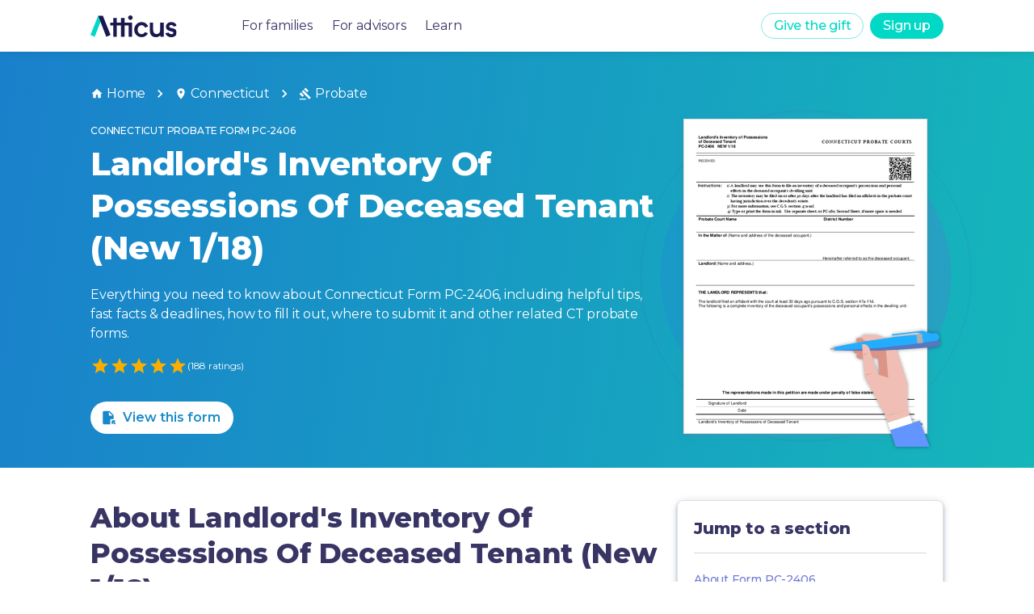

--- FILE ---
content_type: text/html
request_url: https://forms.weareatticus.com/connecticut/probate/landlords-inventory-possessions-deceased-tenant-new-pc2406-4140/
body_size: 70073
content:
<!DOCTYPE html><html lang="en"><head><meta charSet="utf-8"/><meta name="viewport" content="initial-scale=1, width=device-width"/><meta name="robots" content="all"/><link rel="canonical" href="https://forms.weareatticus.com/connecticut/probate/landlords-inventory-possessions-deceased-tenant-new-pc2406-4140/"/><script type="application/ld+json">[{"@context":"https://schema.org/","@type":"Article","@id":"cw-https://forms.weareatticus.com/connecticut/probate/landlords-inventory-possessions-deceased-tenant-new-pc2406-4140","mainEntityOfPage":{"@type":"WebPage","@id":"https://forms.weareatticus.com/connecticut/probate/landlords-inventory-possessions-deceased-tenant-new-pc2406-4140"},"headline":"Connecticut Form PC-2406 | Landlord's Inventory Of Possessions Of Deceased Tenant (New 1/18)","url":"https://forms.weareatticus.com/connecticut/probate/landlords-inventory-possessions-deceased-tenant-new-pc2406-4140","image":["https://forms-cdn.weareatticus.com/thumbnail/united-states/connecticut/landlords-inventory-possessions-deceased-tenant-new_GaQK6ae4.png"],"description":"PC-2406 is a Probate form for Connecticut","aggregateRating":{"@type":"AggregateRating","ratingValue":4.62766,"bestRating":5,"reviewCount":188,"itemReviewed":{"@type":"MediaObject","name":"Connecticut ","description":"A Probate form for Connecticut","requiresSubscription":true}},"publisher":{"@type":"Organization","name":"Atticus","logo":"https://global-uploads.webflow.com/5e82d4fb26e96b0fc2bbaee1/5ea377d8c07d78b8a530b1ac_Atticus_logo%403x-p-500.png"},"author":{"@type":"Organization","name":"Atticus Forms","url":"https://forms.weareatticus.com"},"datePublished":"2022-10-18T02:09:13.000Z","dateModified":"2024-03-08T15:06:36.000Z","inLanguage":"en_US"},{"@context":"https://schema.org","@type":"BreadcrumbList","name":"Connecticut Probate Form PC-2406","itemListElement":[{"@type":"ListItem","position":1,"name":"Connecticut","item":"https://forms.weareatticus.com/connecticut"},{"@type":"ListItem","position":2,"name":"Probate","item":"https://forms.weareatticus.com/connecticut/probate"},{"@type":"ListItem","position":3,"name":"PC-2406"}]}]</script><meta name="description" content="PC-2406 is a Probate form for Connecticut"/><meta name="keywords" content="Details for Connecticut Probate form "/><meta property="og:title" content="Connecticut Form PC-2406 | Landlord&#x27;s Inventory Of Possessions Of Deceased Tenant (New 1/18)"/><meta property="og:image" content="../../public/Atticus-Forms-App-OpenGraph.jpg"/><meta name="twitter:card" content="summary_large_image"/><meta name="twitter:site" content="@theatticusapp"/><meta name="twitter:title" content="Connecticut Form PC-2406 | Landlord&#x27;s Inventory Of Possessions Of Deceased Tenant (New 1/18)"/><meta name="twitter:description" content="PC-2406 is a Probate form for Connecticut"/><meta name="twitter:image" content="../../public/Atticus-Forms-App-Twitter.jpg"/><title>PC-2406: Landlord&#x27;s Inventory Of Possessions Of Deceased Tenant (New 1/18) - Connecticut | Atticus® Forms</title><meta name="next-head-count" content="15"/><link rel="preconnect" href="https://fonts.gstatic.com" crossorigin /><noscript data-n-css=""></noscript><script defer="" crossorigin="" nomodule="" src="/_next/static/chunks/polyfills-c67a75d1b6f99dc8.js"></script><script src="/_next/static/chunks/webpack-375bb1d246c693e5.js" defer="" crossorigin=""></script><script src="/_next/static/chunks/framework-5a67950cf3864079.js" defer="" crossorigin=""></script><script src="/_next/static/chunks/main-5f21e39f0fa4d048.js" defer="" crossorigin=""></script><script src="/_next/static/chunks/pages/_app-6c39ad59dfbf5e1f.js" defer="" crossorigin=""></script><script src="/_next/static/chunks/2cca2479-6fab877cc19ec150.js" defer="" crossorigin=""></script><script src="/_next/static/chunks/304-ca87f399025d4980.js" defer="" crossorigin=""></script><script src="/_next/static/chunks/129-8c8ebc0d69968e8a.js" defer="" crossorigin=""></script><script src="/_next/static/chunks/856-4132792ce5cf9806.js" defer="" crossorigin=""></script><script src="/_next/static/chunks/143-6781501d84854a40.js" defer="" crossorigin=""></script><script src="/_next/static/chunks/515-ee13305dad44f368.js" defer="" crossorigin=""></script><script src="/_next/static/chunks/10-70748fbf191b75eb.js" defer="" crossorigin=""></script><script src="/_next/static/chunks/293-f98faf1147dd1ef8.js" defer="" crossorigin=""></script><script src="/_next/static/chunks/977-fb757729bf6e88a7.js" defer="" crossorigin=""></script><script src="/_next/static/chunks/pages/%5BslugPositionOne%5D/%5BformTypeSlug%5D/%5BformSlug%5D-5f397fbdb8124fc6.js" defer="" crossorigin=""></script><script src="/_next/static/-HWUot6RNmRnyDZvUyjeQ/_buildManifest.js" defer="" crossorigin=""></script><script src="/_next/static/-HWUot6RNmRnyDZvUyjeQ/_ssgManifest.js" defer="" crossorigin=""></script><style data-emotion="css-global 0"></style><style data-emotion="css-global pw2oap">html{-webkit-font-smoothing:antialiased;-moz-osx-font-smoothing:grayscale;box-sizing:border-box;-webkit-text-size-adjust:100%;}*,*::before,*::after{box-sizing:inherit;}strong,b{font-weight:700;}body{margin:0;color:rgba(45, 42, 92, 0.95);font-size:16px;font-style:normal;font-weight:400;line-height:24px;letter-spacing:-0.2px;font-family:"Montserrat","Helvetica","Arial",sans-serif;background-color:#fff;}@media print{body{background-color:#FFFFFF;}}body::backdrop{background-color:#fff;}</style><style data-emotion="css 8d97to 1ljrn6j fwkkgb a0y2e3 hboir5 8atqhb 15xb5ie 1sb9fsf uyftve 1la4md5 1srdsab 1gqdsbj k008qs 1bgrwi0 q2vxhb csffzd 1iwaovx 1oglb1z kxox3z vubbuv 21j3lb m6ljh4 hrdz0x 1wxaqej 1yao0d nhb8h9 i6kou9 ex010a 5xigzu 3mf706 1k33q06 14srjrv bq9q7g 1tjfxsz 91hmj2 nv6kqo ge6mhd 1ipqyij ykqdxu 13m1if9 1cw4hi4 1lppkbp 1hcef0i 1l6c7y9 925ntg 14pekd4 a4frdv em5dds zz3df0 10wcyjc v2kfba jo3ec3 r95l83 ih1vfr fjnwbv upe1zs 1y3iki8 1kr7nhk cvl5gu qp96d9 e66bh7 16lua0z 2ab2re 1u8nn47 jas282 17i6ua8 plqrbc k0sogd 15zs7h6 pc5hp8 bqql2k 15tgiih 352g3e 17n48ok e9c26y 8ngd8g 85471m 12hg7mn 17o5nyn hq3ybe 1fx8m19 u7qq7e 18lcbnd ermkpg tg33l 1fa2wtm 1npd0oe p9ijyz 1o5v9sd 1j9dmde i1tkpt 1c913l6 1oajr5q r3fdog 1qwx2rv xnpwzi orq8zk 1anid1y 1rgv4sm 1opizx1 3gd5vd 1is0qkf 1vvj01i 16fjyhw w1wbvw 42bxdy 1mcrrgt 1aeeb7v 17tg5i5 1s5g1ez 1uf1odf 12pcomo kopm25 nokt4 7dqfon 1hy9t21 1ijxh6g 13nxnzj 3uyerb wa1d28 qufuf9 cpj40v bbph6x 13ssd7l 1lej8ok 1xobzu4 1fcqn1s 1dzqk5h 1n3ukzx wxkepo 1wni49i i3su45 1aitahr 1bfvb8e 42d9s5 ufv3n9 1s2kh5k nn640c">.css-8d97to{width:100%;margin-left:auto;box-sizing:border-box;margin-right:auto;display:block;}.css-1ljrn6j{background-color:#fff;color:rgba(45, 42, 92, 0.95);-webkit-transition:box-shadow 300ms cubic-bezier(0.4, 0, 0.2, 1) 0ms;transition:box-shadow 300ms cubic-bezier(0.4, 0, 0.2, 1) 0ms;box-shadow:none;box-shadow:0px 2px 4px -1px rgba(116, 135, 164, 0.2),0px 4px 5px rgba(116, 135, 164, 0.14),0px 1px 10px rgba(116, 135, 164, 0.12);display:-webkit-box;display:-webkit-flex;display:-ms-flexbox;display:flex;-webkit-flex-direction:column;-ms-flex-direction:column;flex-direction:column;width:100%;box-sizing:border-box;-webkit-flex-shrink:0;-ms-flex-negative:0;flex-shrink:0;position:fixed;z-index:1100;top:0;left:auto;right:0;color:inherit;box-shadow:0px 0px 10px rgb(0 0 0 / 10%);}@media print{.css-1ljrn6j{position:absolute;}}.css-fwkkgb{width:100%;height:100%;background-color:rgba(0,0,0,0.5);position:fixed;left:0;right:0;}@media (min-width:900px){.css-fwkkgb{display:none;}}.css-a0y2e3{height:0;overflow:hidden;-webkit-transition:height 300ms cubic-bezier(0.4, 0, 0.2, 1) 0ms;transition:height 300ms cubic-bezier(0.4, 0, 0.2, 1) 0ms;visibility:hidden;}.css-hboir5{display:-webkit-box;display:-webkit-flex;display:-ms-flexbox;display:flex;width:100%;}.css-8atqhb{width:100%;}.css-15xb5ie{width:100%;background-color:white;left:0;right:0;padding:5rem 2.5rem 2.5rem 2.5rem;}.css-1sb9fsf{display:-webkit-box;display:-webkit-flex;display:-ms-flexbox;display:flex;-webkit-flex-direction:column;-ms-flex-direction:column;flex-direction:column;}.css-1sb9fsf>:not(style):not(style){margin:0;}.css-1sb9fsf>:not(style)~:not(style){margin-top:40px;}.css-uyftve{-webkit-text-decoration:none!IMPORTANT;text-decoration:none!IMPORTANT;}.css-1la4md5{margin:0;font-size:16px;font-style:normal;font-weight:400;line-height:24px;letter-spacing:-0.2px;color:rgba(45, 42, 92, 0.95);font-family:"Montserrat","Helvetica","Arial",sans-serif;font-weight:400;size:16px;}.css-1la4md5:hover{color:#01D9C6!IMPORTANT;}.css-1srdsab{position:relative;display:-webkit-box;display:-webkit-flex;display:-ms-flexbox;display:flex;-webkit-align-items:center;-webkit-box-align:center;-ms-flex-align:center;align-items:center;padding-left:16px;padding-right:16px;min-height:56px;color:#2D2A5C!IMPORTANT;margin:0 auto;width:1536px;display:-webkit-box;display:-webkit-flex;display:-ms-flexbox;display:flex;padding:0rem 4.5rem!IMPORTANT;}@media (min-width:600px){.css-1srdsab{padding-left:24px;padding-right:24px;}}@media (min-width:0px){@media (orientation: landscape){.css-1srdsab{min-height:48px;}}}@media (min-width:600px){.css-1srdsab{min-height:64px;}}@media (max-width:1535.95px){.css-1srdsab{width:1200px;}}@media (max-width:1199.95px){.css-1srdsab{width:900px;padding:0rem 2rem!IMPORTANT;}}@media (max-width:899.95px){.css-1srdsab{width:100vw;padding:0rem 1rem!IMPORTANT;}}.css-1srdsab a:hover{-webkit-text-decoration:none;text-decoration:none;}.css-1gqdsbj{display:-webkit-box;display:-webkit-flex;display:-ms-flexbox;display:flex;-webkit-flex-direction:row;-ms-flex-direction:row;flex-direction:row;-webkit-align-items:center;-webkit-box-align:center;-ms-flex-align:center;align-items:center;-webkit-flex:1;-ms-flex:1;flex:1;}.css-1gqdsbj>:not(style):not(style){margin:0;}.css-1gqdsbj>:not(style)~:not(style){margin-left:80px;}.css-k008qs{display:-webkit-box;display:-webkit-flex;display:-ms-flexbox;display:flex;}.css-1bgrwi0{height:27px;display:-webkit-box;display:-webkit-flex;display:-ms-flexbox;display:flex;}.css-q2vxhb{display:-webkit-box;display:-webkit-flex;display:-ms-flexbox;display:flex;-webkit-flex-direction:row;-ms-flex-direction:row;flex-direction:row;}.css-q2vxhb>:not(style):not(style){margin:0;}.css-q2vxhb>:not(style)~:not(style){margin-left:24px;}@media (max-width:899.95px){.css-q2vxhb{display:none!important;}}.css-csffzd{display:-webkit-box;display:-webkit-flex;display:-ms-flexbox;display:flex;-webkit-flex-direction:row;-ms-flex-direction:row;flex-direction:row;-webkit-align-items:center;-webkit-box-align:center;-ms-flex-align:center;align-items:center;}.css-csffzd>:not(style):not(style){margin:0;}.css-csffzd>:not(style)~:not(style){margin-left:8px;}.css-1iwaovx{display:-webkit-inline-box;display:-webkit-inline-flex;display:-ms-inline-flexbox;display:inline-flex;-webkit-align-items:center;-webkit-box-align:center;-ms-flex-align:center;align-items:center;-webkit-box-pack:center;-ms-flex-pack:center;-webkit-justify-content:center;justify-content:center;position:relative;box-sizing:border-box;-webkit-tap-highlight-color:transparent;background-color:transparent;outline:0;border:0;margin:0;border-radius:0;padding:0;cursor:pointer;-webkit-user-select:none;-moz-user-select:none;-ms-user-select:none;user-select:none;vertical-align:middle;-moz-appearance:none;-webkit-appearance:none;-webkit-text-decoration:none;text-decoration:none;color:inherit;font-family:"Montserrat","Helvetica","Arial",sans-serif;font-weight:500;font-size:0.875rem;line-height:1.75;text-transform:uppercase;min-width:64px;padding:5px 15px;border-radius:4px;-webkit-transition:background-color 250ms cubic-bezier(0.4, 0, 0.2, 1) 0ms,box-shadow 250ms cubic-bezier(0.4, 0, 0.2, 1) 0ms,border-color 250ms cubic-bezier(0.4, 0, 0.2, 1) 0ms,color 250ms cubic-bezier(0.4, 0, 0.2, 1) 0ms;transition:background-color 250ms cubic-bezier(0.4, 0, 0.2, 1) 0ms,box-shadow 250ms cubic-bezier(0.4, 0, 0.2, 1) 0ms,border-color 250ms cubic-bezier(0.4, 0, 0.2, 1) 0ms,color 250ms cubic-bezier(0.4, 0, 0.2, 1) 0ms;border:1px solid rgba(1, 217, 198, 0.5);color:rgba(1, 217, 198, 1);background-color:primary.main;border-radius:20px;text-transform:none;box-shadow:none;font-size:16px;height:32px;min-width:0px;}.css-1iwaovx::-moz-focus-inner{border-style:none;}.css-1iwaovx.Mui-disabled{pointer-events:none;cursor:default;}@media print{.css-1iwaovx{-webkit-print-color-adjust:exact;color-adjust:exact;}}.css-1iwaovx:hover{-webkit-text-decoration:none;text-decoration:none;background-color:rgba(1, 217, 198, 0.04);border:1px solid rgba(1, 217, 198, 1);}@media (hover: none){.css-1iwaovx:hover{background-color:transparent;}}.css-1iwaovx.Mui-disabled{color:rgba(0, 0, 0, 0.26);border:1px solid rgba(0, 0, 0, 0.12);}@media (max-width:899.95px){.css-1iwaovx{display:none!important;}}.css-1oglb1z{display:-webkit-inline-box;display:-webkit-inline-flex;display:-ms-inline-flexbox;display:inline-flex;-webkit-align-items:center;-webkit-box-align:center;-ms-flex-align:center;align-items:center;-webkit-box-pack:center;-ms-flex-pack:center;-webkit-justify-content:center;justify-content:center;position:relative;box-sizing:border-box;-webkit-tap-highlight-color:transparent;background-color:transparent;outline:0;border:0;margin:0;border-radius:0;padding:0;cursor:pointer;-webkit-user-select:none;-moz-user-select:none;-ms-user-select:none;user-select:none;vertical-align:middle;-moz-appearance:none;-webkit-appearance:none;-webkit-text-decoration:none;text-decoration:none;color:inherit;font-family:"Montserrat","Helvetica","Arial",sans-serif;font-weight:500;font-size:0.875rem;line-height:1.75;text-transform:uppercase;min-width:64px;padding:6px 16px;border-radius:4px;-webkit-transition:background-color 250ms cubic-bezier(0.4, 0, 0.2, 1) 0ms,box-shadow 250ms cubic-bezier(0.4, 0, 0.2, 1) 0ms,border-color 250ms cubic-bezier(0.4, 0, 0.2, 1) 0ms,color 250ms cubic-bezier(0.4, 0, 0.2, 1) 0ms;transition:background-color 250ms cubic-bezier(0.4, 0, 0.2, 1) 0ms,box-shadow 250ms cubic-bezier(0.4, 0, 0.2, 1) 0ms,border-color 250ms cubic-bezier(0.4, 0, 0.2, 1) 0ms,color 250ms cubic-bezier(0.4, 0, 0.2, 1) 0ms;color:#FFFFFF;background-color:rgba(1, 217, 198, 1);box-shadow:0px 3px 1px -2px rgba(0,0,0,0.2),0px 2px 2px 0px rgba(0,0,0,0.14),0px 1px 5px 0px rgba(0,0,0,0.12);background-color:primary.main;border-radius:20px;text-transform:none;box-shadow:none;font-size:16px;height:32px;min-width:0px;}.css-1oglb1z::-moz-focus-inner{border-style:none;}.css-1oglb1z.Mui-disabled{pointer-events:none;cursor:default;}@media print{.css-1oglb1z{-webkit-print-color-adjust:exact;color-adjust:exact;}}.css-1oglb1z:hover{-webkit-text-decoration:none;text-decoration:none;background-color:rgba(61, 172, 158, 1);box-shadow:0px 2px 4px -1px rgba(0,0,0,0.2),0px 4px 5px 0px rgba(0,0,0,0.14),0px 1px 10px 0px rgba(0,0,0,0.12);}@media (hover: none){.css-1oglb1z:hover{background-color:rgba(1, 217, 198, 1);}}.css-1oglb1z:active{box-shadow:0px 5px 5px -3px rgba(0,0,0,0.2),0px 8px 10px 1px rgba(0,0,0,0.14),0px 3px 14px 2px rgba(0,0,0,0.12);}.css-1oglb1z.Mui-focusVisible{box-shadow:0px 3px 5px -1px rgba(0,0,0,0.2),0px 6px 10px 0px rgba(0,0,0,0.14),0px 1px 18px 0px rgba(0,0,0,0.12);}.css-1oglb1z.Mui-disabled{color:rgba(0, 0, 0, 0.26);box-shadow:none;background-color:rgba(0, 0, 0, 0.12);}.css-1oglb1z:hover{background-color:rgba(128,236,227, 1);box-shadow:none;}.css-kxox3z{display:-webkit-inline-box;display:-webkit-inline-flex;display:-ms-inline-flexbox;display:inline-flex;-webkit-align-items:center;-webkit-box-align:center;-ms-flex-align:center;align-items:center;-webkit-box-pack:center;-ms-flex-pack:center;-webkit-justify-content:center;justify-content:center;position:relative;box-sizing:border-box;-webkit-tap-highlight-color:transparent;background-color:transparent;outline:0;border:0;margin:0;border-radius:0;padding:0;cursor:pointer;-webkit-user-select:none;-moz-user-select:none;-ms-user-select:none;user-select:none;vertical-align:middle;-moz-appearance:none;-webkit-appearance:none;-webkit-text-decoration:none;text-decoration:none;color:inherit;text-align:center;-webkit-flex:0 0 auto;-ms-flex:0 0 auto;flex:0 0 auto;font-size:1.5rem;padding:8px;border-radius:50%;overflow:visible;color:rgba(0, 0, 0, 0.54);-webkit-transition:background-color 150ms cubic-bezier(0.4, 0, 0.2, 1) 0ms;transition:background-color 150ms cubic-bezier(0.4, 0, 0.2, 1) 0ms;margin-left:-12px;padding:12px;font-size:1.75rem;display:none;}.css-kxox3z::-moz-focus-inner{border-style:none;}.css-kxox3z.Mui-disabled{pointer-events:none;cursor:default;}@media print{.css-kxox3z{-webkit-print-color-adjust:exact;color-adjust:exact;}}.css-kxox3z:hover{background-color:rgba(0, 0, 0, 0.04);}@media (hover: none){.css-kxox3z:hover{background-color:transparent;}}.css-kxox3z.Mui-disabled{background-color:transparent;color:rgba(0, 0, 0, 0.26);}.css-kxox3z.outlined{background-color:#FFFFFF;border:solid 1px;border-color:rgba(1, 217, 198, 1);}.css-kxox3z.outlined .MuiSvgIcon-root{color:rgba(1, 217, 198, 1);}.css-kxox3z.outlined:hover{background-color:#e0e0e0;}.css-kxox3z.inverse{background-color:rgba(1, 217, 198, 1);}.css-kxox3z.inverse .MuiSvgIcon-root{color:#FFFFFF;}.css-kxox3z.inverse:hover{background-color:rgba(128,236,227, 1);}.css-kxox3z.inverseSecondary{background-color:rgba(111, 121, 212, 1);}.css-kxox3z.inverseSecondary .MuiSvgIcon-root{color:#FFFFFF;}.css-kxox3z.inverseSecondary:hover{background-color:rgba(146, 146, 255, 1);}@media (max-width:899.95px){.css-kxox3z{display:-webkit-inline-box;display:-webkit-inline-flex;display:-ms-inline-flexbox;display:inline-flex;}}.css-vubbuv{-webkit-user-select:none;-moz-user-select:none;-ms-user-select:none;user-select:none;width:1em;height:1em;display:inline-block;fill:currentColor;-webkit-flex-shrink:0;-ms-flex-negative:0;flex-shrink:0;-webkit-transition:fill 200ms cubic-bezier(0.4, 0, 0.2, 1) 0ms;transition:fill 200ms cubic-bezier(0.4, 0, 0.2, 1) 0ms;font-size:1.5rem;}.css-21j3lb{padding-top:4rem;}@media (max-width:599.95px){.css-21j3lb{padding-top:3.5rem;}}.css-m6ljh4{box-sizing:border-box;-webkit-flex-direction:row;-ms-flex-direction:row;flex-direction:row;width:100%;display:-webkit-box;display:-webkit-flex;display:-ms-flexbox;display:flex;-webkit-box-pack:center;-ms-flex-pack:center;-webkit-justify-content:center;justify-content:center;background:linear-gradient(99.65deg, #1A7ECC -3.06%, #13CBB4 136.78%);min-height:32.1875rem;color:white;}@media (max-width:1199.95px){.css-m6ljh4{min-height:28.625rem;}}@media (max-width:899.95px){.css-m6ljh4{min-height:32.1875rem;}}.css-hrdz0x{box-sizing:border-box;display:-webkit-box;display:-webkit-flex;display:-ms-flexbox;display:flex;-webkit-box-flex-wrap:wrap;-webkit-flex-wrap:wrap;-ms-flex-wrap:wrap;flex-wrap:wrap;width:100%;-webkit-flex-direction:column;-ms-flex-direction:column;flex-direction:column;width:1536px;padding:2.5rem 4.5rem;display:-webkit-box;display:-webkit-flex;display:-ms-flexbox;display:flex;-webkit-box-pack:justify;-webkit-justify-content:space-between;justify-content:space-between;direction:column;}.css-hrdz0x>.MuiGrid-item{max-width:none;}@media (max-width:1535.95px){.css-hrdz0x{width:1200px;}}@media (max-width:1199.95px){.css-hrdz0x{width:900px;padding:2.5rem 2.5rem;}}@media (max-width:899.95px){.css-hrdz0x{width:100%;padding:2rem 1rem;}}.css-1wxaqej{box-sizing:border-box;margin:0;-webkit-flex-direction:row;-ms-flex-direction:row;flex-direction:row;}.css-1yao0d{margin:0;font-size:16px;font-style:normal;font-weight:400;line-height:24px;letter-spacing:-0.2px;color:rgba(45, 42, 92, 0.95);font-family:"Montserrat","Helvetica","Arial",sans-serif;font-weight:400;color:rgba(0, 0, 0, 0.6);color:#FFFFFF;}.css-nhb8h9{display:-webkit-box;display:-webkit-flex;display:-ms-flexbox;display:flex;-webkit-box-flex-wrap:wrap;-webkit-flex-wrap:wrap;-ms-flex-wrap:wrap;flex-wrap:wrap;-webkit-align-items:center;-webkit-box-align:center;-ms-flex-align:center;align-items:center;padding:0;margin:0;list-style:none;}.css-i6kou9{color:inherit;-webkit-text-decoration:none;text-decoration:none;}.css-i6kou9:hover{-webkit-text-decoration:underline;text-decoration:underline;cursor:pointer;}.css-ex010a{margin:0;font-size:16px;font-style:normal;font-weight:400;line-height:24px;letter-spacing:-0.2px;color:rgba(45, 42, 92, 0.95);font-family:"Montserrat","Helvetica","Arial",sans-serif;font-weight:400;display:-webkit-box;display:-webkit-flex;display:-ms-flexbox;display:flex;-webkit-align-items:center;-webkit-box-align:center;-ms-flex-align:center;align-items:center;color:inherit;}.css-5xigzu{-webkit-user-select:none;-moz-user-select:none;-ms-user-select:none;user-select:none;width:1em;height:1em;display:inline-block;fill:currentColor;-webkit-flex-shrink:0;-ms-flex-negative:0;flex-shrink:0;-webkit-transition:fill 200ms cubic-bezier(0.4, 0, 0.2, 1) 0ms;transition:fill 200ms cubic-bezier(0.4, 0, 0.2, 1) 0ms;font-size:inherit;margin-right:4px;}.css-3mf706{display:-webkit-box;display:-webkit-flex;display:-ms-flexbox;display:flex;-webkit-user-select:none;-moz-user-select:none;-ms-user-select:none;user-select:none;margin-left:8px;margin-right:8px;}.css-1k33q06{-webkit-user-select:none;-moz-user-select:none;-ms-user-select:none;user-select:none;width:1em;height:1em;display:inline-block;fill:currentColor;-webkit-flex-shrink:0;-ms-flex-negative:0;flex-shrink:0;-webkit-transition:fill 200ms cubic-bezier(0.4, 0, 0.2, 1) 0ms;transition:fill 200ms cubic-bezier(0.4, 0, 0.2, 1) 0ms;font-size:1.25rem;}.css-14srjrv{box-sizing:border-box;display:-webkit-box;display:-webkit-flex;display:-ms-flexbox;display:flex;-webkit-box-flex-wrap:wrap;-webkit-flex-wrap:wrap;-ms-flex-wrap:wrap;flex-wrap:wrap;width:100%;margin:0;-webkit-flex-direction:row;-ms-flex-direction:row;flex-direction:row;margin-top:-16px;width:calc(100% + 16px);margin-left:-16px;-webkit-flex:1;-ms-flex:1;flex:1;-webkit-box-flex-wrap:wrap-reverse;-webkit-flex-wrap:wrap-reverse;-ms-flex-wrap:wrap-reverse;flex-wrap:wrap-reverse;margin-top:0px;}.css-14srjrv>.MuiGrid-item{padding-top:16px;}.css-14srjrv>.MuiGrid-item{padding-left:16px;}.css-bq9q7g{box-sizing:border-box;display:-webkit-box;display:-webkit-flex;display:-ms-flexbox;display:flex;-webkit-box-flex-wrap:wrap;-webkit-flex-wrap:wrap;-ms-flex-wrap:wrap;flex-wrap:wrap;width:100%;margin:0;-webkit-flex-direction:column;-ms-flex-direction:column;flex-direction:column;-webkit-flex-basis:100%;-ms-flex-preferred-size:100%;flex-basis:100%;-webkit-box-flex:0;-webkit-flex-grow:0;-ms-flex-positive:0;flex-grow:0;max-width:100%;-webkit-box-pack:center;-ms-flex-pack:center;-webkit-justify-content:center;justify-content:center;}.css-bq9q7g>.MuiGrid-item{max-width:none;}@media (min-width:600px){.css-bq9q7g{-webkit-flex-basis:100%;-ms-flex-preferred-size:100%;flex-basis:100%;-webkit-box-flex:0;-webkit-flex-grow:0;-ms-flex-positive:0;flex-grow:0;max-width:100%;}}@media (min-width:900px){.css-bq9q7g{-webkit-flex-basis:66.666667%;-ms-flex-preferred-size:66.666667%;flex-basis:66.666667%;-webkit-box-flex:0;-webkit-flex-grow:0;-ms-flex-positive:0;flex-grow:0;max-width:66.666667%;}}@media (min-width:1200px){.css-bq9q7g{-webkit-flex-basis:66.666667%;-ms-flex-preferred-size:66.666667%;flex-basis:66.666667%;-webkit-box-flex:0;-webkit-flex-grow:0;-ms-flex-positive:0;flex-grow:0;max-width:66.666667%;}}@media (min-width:1536px){.css-bq9q7g{-webkit-flex-basis:66.666667%;-ms-flex-preferred-size:66.666667%;flex-basis:66.666667%;-webkit-box-flex:0;-webkit-flex-grow:0;-ms-flex-positive:0;flex-grow:0;max-width:66.666667%;}}.css-1tjfxsz{margin:0;font-weight:500;font-family:"Montserrat","Helvetica","Arial",sans-serif;font-size:0.75rem;line-height:2.66;text-transform:uppercase;margin-bottom:8px;color:white;}.css-91hmj2{margin:0;font-size:40px;font-style:normal;font-weight:800;line-height:52px;letter-spacing:-0.16px;color:rgba(45, 42, 92, 0.95);font-family:"Montserrat","Helvetica","Arial",sans-serif;margin-bottom:1.25rem!IMPORTANT;margin-bottom:32px;color:#FFFFFF;}@media (max-width:599.95px){.css-91hmj2{font-size:1.75rem;line-height:2.25rem;margin-bottom:1rem;}}.css-nv6kqo{margin:0;font-size:16px;font-style:normal;font-weight:400;line-height:24px;letter-spacing:-0.2px;color:rgba(45, 42, 92, 0.95);font-family:"Montserrat","Helvetica","Arial",sans-serif;font-weight:400;color:#FFFFFF;font-weight:400;margin-bottom:1rem;}.css-ge6mhd{margin-bottom:2rem;display:-webkit-box;display:-webkit-flex;display:-ms-flexbox;display:flex;-webkit-align-items:center;-webkit-box-align:center;-ms-flex-align:center;align-items:center;gap:0.5rem;}.css-1ipqyij{display:-webkit-inline-box;display:-webkit-inline-flex;display:-ms-inline-flexbox;display:inline-flex;position:relative;font-size:1.5rem;color:#faaf00;cursor:pointer;text-align:left;-webkit-tap-highlight-color:transparent;}.css-1ipqyij.Mui-disabled{opacity:0.38;pointer-events:none;}.css-1ipqyij.Mui-focusVisible .MuiRating-iconActive{outline:1px solid #999;}.css-1ipqyij .MuiRating-visuallyHidden{border:0;clip:rect(0 0 0 0);height:1px;margin:-1px;overflow:hidden;padding:0;position:absolute;white-space:nowrap;width:1px;}.css-ykqdxu{cursor:inherit;}.css-13m1if9{display:-webkit-box;display:-webkit-flex;display:-ms-flexbox;display:flex;-webkit-transition:-webkit-transform 150ms cubic-bezier(0.4, 0, 0.2, 1) 0ms;transition:transform 150ms cubic-bezier(0.4, 0, 0.2, 1) 0ms;pointer-events:none;}.css-1cw4hi4{-webkit-user-select:none;-moz-user-select:none;-ms-user-select:none;user-select:none;width:1em;height:1em;display:inline-block;fill:currentColor;-webkit-flex-shrink:0;-ms-flex-negative:0;flex-shrink:0;-webkit-transition:fill 200ms cubic-bezier(0.4, 0, 0.2, 1) 0ms;transition:fill 200ms cubic-bezier(0.4, 0, 0.2, 1) 0ms;font-size:inherit;}.css-1lppkbp{color:#FFFFFF;font-size:0.75rem;}.css-1hcef0i{display:-webkit-inline-box;display:-webkit-inline-flex;display:-ms-inline-flexbox;display:inline-flex;-webkit-align-items:center;-webkit-box-align:center;-ms-flex-align:center;align-items:center;-webkit-box-pack:center;-ms-flex-pack:center;-webkit-justify-content:center;justify-content:center;position:relative;box-sizing:border-box;-webkit-tap-highlight-color:transparent;background-color:transparent;outline:0;border:0;margin:0;border-radius:0;padding:0;cursor:pointer;-webkit-user-select:none;-moz-user-select:none;-ms-user-select:none;user-select:none;vertical-align:middle;-moz-appearance:none;-webkit-appearance:none;-webkit-text-decoration:none;text-decoration:none;color:inherit;font-family:"Montserrat","Helvetica","Arial",sans-serif;font-weight:500;font-size:0.875rem;line-height:1.75;text-transform:uppercase;min-width:64px;padding:6px 16px;border-radius:4px;-webkit-transition:background-color 250ms cubic-bezier(0.4, 0, 0.2, 1) 0ms,box-shadow 250ms cubic-bezier(0.4, 0, 0.2, 1) 0ms,border-color 250ms cubic-bezier(0.4, 0, 0.2, 1) 0ms,color 250ms cubic-bezier(0.4, 0, 0.2, 1) 0ms;transition:background-color 250ms cubic-bezier(0.4, 0, 0.2, 1) 0ms,box-shadow 250ms cubic-bezier(0.4, 0, 0.2, 1) 0ms,border-color 250ms cubic-bezier(0.4, 0, 0.2, 1) 0ms,color 250ms cubic-bezier(0.4, 0, 0.2, 1) 0ms;color:#FFFFFF;background-color:rgba(1, 217, 198, 1);box-shadow:0px 3px 1px -2px rgba(0,0,0,0.2),0px 2px 2px 0px rgba(0,0,0,0.14),0px 1px 5px 0px rgba(0,0,0,0.12);background-color:primary.main;border-radius:20px;text-transform:none;box-shadow:none;font-size:16px;background-color:#FFFFFF;color:#000000;mix-blend-mode:screen;font-weight:600;}.css-1hcef0i::-moz-focus-inner{border-style:none;}.css-1hcef0i.Mui-disabled{pointer-events:none;cursor:default;}@media print{.css-1hcef0i{-webkit-print-color-adjust:exact;color-adjust:exact;}}.css-1hcef0i:hover{-webkit-text-decoration:none;text-decoration:none;background-color:rgba(61, 172, 158, 1);box-shadow:0px 2px 4px -1px rgba(0,0,0,0.2),0px 4px 5px 0px rgba(0,0,0,0.14),0px 1px 10px 0px rgba(0,0,0,0.12);}@media (hover: none){.css-1hcef0i:hover{background-color:rgba(1, 217, 198, 1);}}.css-1hcef0i:active{box-shadow:0px 5px 5px -3px rgba(0,0,0,0.2),0px 8px 10px 1px rgba(0,0,0,0.14),0px 3px 14px 2px rgba(0,0,0,0.12);}.css-1hcef0i.Mui-focusVisible{box-shadow:0px 3px 5px -1px rgba(0,0,0,0.2),0px 6px 10px 0px rgba(0,0,0,0.14),0px 1px 18px 0px rgba(0,0,0,0.12);}.css-1hcef0i.Mui-disabled{color:rgba(0, 0, 0, 0.26);box-shadow:none;background-color:rgba(0, 0, 0, 0.12);}.css-1hcef0i:hover{background-color:rgba(128,236,227, 1);box-shadow:none;}@media (max-width:599.95px){.css-1hcef0i{width:100%;}}.css-1l6c7y9{display:inherit;margin-right:8px;margin-left:-4px;}.css-1l6c7y9>*:nth-of-type(1){font-size:20px;}.css-925ntg{box-sizing:border-box;display:-webkit-box;display:-webkit-flex;display:-ms-flexbox;display:flex;-webkit-box-flex-wrap:wrap;-webkit-flex-wrap:wrap;-ms-flex-wrap:wrap;flex-wrap:wrap;width:100%;margin:0;-webkit-flex-direction:row;-ms-flex-direction:row;flex-direction:row;-webkit-flex-basis:100%;-ms-flex-preferred-size:100%;flex-basis:100%;-webkit-box-flex:0;-webkit-flex-grow:0;-ms-flex-positive:0;flex-grow:0;max-width:100%;position:relative;display:-webkit-box;display:-webkit-flex;display:-ms-flexbox;display:flex;-webkit-box-pack:center;-ms-flex-pack:center;-webkit-justify-content:center;justify-content:center;-webkit-align-items:center;-webkit-box-align:center;-ms-flex-align:center;align-items:center;}@media (min-width:600px){.css-925ntg{-webkit-flex-basis:100%;-ms-flex-preferred-size:100%;flex-basis:100%;-webkit-box-flex:0;-webkit-flex-grow:0;-ms-flex-positive:0;flex-grow:0;max-width:100%;}}@media (min-width:900px){.css-925ntg{-webkit-flex-basis:33.333333%;-ms-flex-preferred-size:33.333333%;flex-basis:33.333333%;-webkit-box-flex:0;-webkit-flex-grow:0;-ms-flex-positive:0;flex-grow:0;max-width:33.333333%;}}@media (min-width:1200px){.css-925ntg{-webkit-flex-basis:33.333333%;-ms-flex-preferred-size:33.333333%;flex-basis:33.333333%;-webkit-box-flex:0;-webkit-flex-grow:0;-ms-flex-positive:0;flex-grow:0;max-width:33.333333%;}}@media (min-width:1536px){.css-925ntg{-webkit-flex-basis:33.333333%;-ms-flex-preferred-size:33.333333%;flex-basis:33.333333%;-webkit-box-flex:0;-webkit-flex-grow:0;-ms-flex-positive:0;flex-grow:0;max-width:33.333333%;}}@media (max-width:899.95px){.css-925ntg{margin-bottom:2rem;margin-top:2rem;}}.css-14pekd4{display:-webkit-box;display:-webkit-flex;display:-ms-flexbox;display:flex;-webkit-box-pack:center;-ms-flex-pack:center;-webkit-justify-content:center;justify-content:center;-webkit-align-items:center;-webkit-box-align:center;-ms-flex-align:center;align-items:center;max-width:345px;width:-webkit-fit-content;width:-moz-fit-content;width:fit-content;height:-webkit-fit-content;height:-moz-fit-content;height:fit-content;z-index:100;position:relative;-webkit-transition:all 0.2s ease-in-out!IMPORTANT;transition:all 0.2s ease-in-out!IMPORTANT;}.css-14pekd4:hover{scale:1.025;}.css-14pekd4:hover .form-hand{transform-origin:bottom right;-webkit-transform:rotate(45deg);-moz-transform:rotate(45deg);-ms-transform:rotate(45deg);transform:rotate(45deg);}.css-a4frdv{pointer-events:none;-webkit-transition:all 0.2s ease-in-out!IMPORTANT;transition:all 0.2s ease-in-out!IMPORTANT;-webkit-transform:rotate(0deg);-moz-transform:rotate(0deg);-ms-transform:rotate(0deg);transform:rotate(0deg);position:absolute;bottom:-1rem;right:-1rem;height:9rem;z-index:101;-webkit-filter:drop-shadow(0px 0px 2px rgb(0 0 0 / 0.4));filter:drop-shadow(0px 0px 2px rgb(0 0 0 / 0.4));}.css-a4frdv:hover{transform-origin:bottom right;-webkit-transform:rotate(45deg);-moz-transform:rotate(45deg);-ms-transform:rotate(45deg);transform:rotate(45deg);}.css-em5dds{display:-webkit-box;display:-webkit-flex;display:-ms-flexbox;display:flex;-webkit-align-items:center;-webkit-box-align:center;-ms-flex-align:center;align-items:center;-webkit-box-pack:center;-ms-flex-pack:center;-webkit-justify-content:center;justify-content:center;-webkit-transition:all 0.2s ease-in-out!IMPORTANT;transition:all 0.2s ease-in-out!IMPORTANT;}.css-em5dds:hover{scale:1.025;}.css-zz3df0{background-color:#fff;color:rgba(45, 42, 92, 0.95);-webkit-transition:box-shadow 300ms cubic-bezier(0.4, 0, 0.2, 1) 0ms;transition:box-shadow 300ms cubic-bezier(0.4, 0, 0.2, 1) 0ms;border-radius:4px;box-shadow:0px 2px 1px -1px rgba(0,0,0,0.2),0px 1px 1px 0px rgba(0,0,0,0.14),0px 1px 3px 0px rgba(0,0,0,0.12);box-shadow:0px 2px 4px -1px rgba(116, 135, 164, 0.2),0px 4px 5px rgba(116, 135, 164, 0.14),0px 1px 10px rgba(116, 135, 164, 0.12);overflow:hidden;border:1px solid #E0E0E0;box-sizing:border-box;border-radius:8px;box-shadow:0px 2px 4px -1px rgba(116, 135, 164, 0.2),0px 4px 5px rgba(116, 135, 164, 0.14),0px 1px 10px rgba(116, 135, 164, 0.12);width:inherit;object-fit:contain;border-radius:0px;overflow:hidden;display:-webkit-box;display:-webkit-flex;display:-ms-flexbox;display:flex;-webkit-box-pack:center;-ms-flex-pack:center;-webkit-justify-content:center;justify-content:center;-webkit-align-items:center;-webkit-box-align:center;-ms-flex-align:center;align-items:center;}.css-10wcyjc{display:-webkit-inline-box;display:-webkit-inline-flex;display:-ms-inline-flexbox;display:inline-flex;-webkit-align-items:center;-webkit-box-align:center;-ms-flex-align:center;align-items:center;-webkit-box-pack:center;-ms-flex-pack:center;-webkit-justify-content:center;justify-content:center;position:relative;box-sizing:border-box;-webkit-tap-highlight-color:transparent;background-color:transparent;outline:0;border:0;margin:0;border-radius:0;padding:0;cursor:pointer;-webkit-user-select:none;-moz-user-select:none;-ms-user-select:none;user-select:none;vertical-align:middle;-moz-appearance:none;-webkit-appearance:none;-webkit-text-decoration:none;text-decoration:none;color:inherit;display:block;text-align:inherit;border-radius:inherit;width:100%;display:-webkit-box;display:-webkit-flex;display:-ms-flexbox;display:flex;}.css-10wcyjc::-moz-focus-inner{border-style:none;}.css-10wcyjc.Mui-disabled{pointer-events:none;cursor:default;}@media print{.css-10wcyjc{-webkit-print-color-adjust:exact;color-adjust:exact;}}.css-10wcyjc:hover .MuiCardActionArea-focusHighlight{opacity:0.04;}@media (hover: none){.css-10wcyjc:hover .MuiCardActionArea-focusHighlight{opacity:0;}}.css-10wcyjc.Mui-focusVisible .MuiCardActionArea-focusHighlight{opacity:0.12;}.css-v2kfba{height:100%;width:100%;}.css-jo3ec3{overflow:hidden;pointer-events:none;position:absolute;top:0;right:0;bottom:0;left:0;border-radius:inherit;opacity:0;background-color:currentcolor;-webkit-transition:opacity 250ms cubic-bezier(0.4, 0, 0.2, 1) 0ms;transition:opacity 250ms cubic-bezier(0.4, 0, 0.2, 1) 0ms;}.css-r95l83{position:absolute;width:90%;height:auto;padding:0rem;border-radius:0.2rem;}@media (max-width:1535.95px){.css-r95l83{width:115%;}}@media (max-width:1199.95px){.css-r95l83{width:130%;}}@media (max-width:899.95px){.css-r95l83{max-width:30rem;width:100%;}}.css-ih1vfr{box-sizing:border-box;-webkit-flex-direction:row;-ms-flex-direction:row;flex-direction:row;width:100%;display:-webkit-box;display:-webkit-flex;display:-ms-flexbox;display:flex;-webkit-box-pack:center;-ms-flex-pack:center;-webkit-justify-content:center;justify-content:center;display:-webkit-box;display:-webkit-flex;display:-ms-flexbox;display:flex;}.css-fjnwbv{box-sizing:border-box;display:-webkit-box;display:-webkit-flex;display:-ms-flexbox;display:flex;-webkit-box-flex-wrap:wrap;-webkit-flex-wrap:wrap;-ms-flex-wrap:wrap;flex-wrap:wrap;width:100%;-webkit-flex-direction:column;-ms-flex-direction:column;flex-direction:column;width:1536px;padding:2.5rem 4.5rem;display:-webkit-box;display:-webkit-flex;display:-ms-flexbox;display:flex;-webkit-flex-direction:row;-ms-flex-direction:row;flex-direction:row;display:-webkit-box;display:-webkit-flex;display:-ms-flexbox;display:flex;gap:2rem;}.css-fjnwbv>.MuiGrid-item{max-width:none;}@media (max-width:1535.95px){.css-fjnwbv{width:1200px;}}@media (max-width:1199.95px){.css-fjnwbv{width:900px;padding:2.5rem 2.5rem;}}@media (max-width:899.95px){.css-fjnwbv{width:100%;padding:2rem 1rem;}}.css-upe1zs{-webkit-flex:1;-ms-flex:1;flex:1;}.css-1y3iki8>:nth-of-type(even){background:linear-gradient(90deg, rgba(255,255,255,1) 0%, rgba(248,248,248,1) 15%);}@media (max-width:899.95px){.css-1y3iki8>:nth-of-type(even){background:rgba(248,248,248,1);}}.css-1y3iki8>:first-of-type{padding-top:0rem;}.css-1y3iki8 .MuiTypography-h2{margin-bottom:0.75rem;}.css-1y3iki8 .MuiTypography-h3{margin-bottom:0.75rem;}.css-1y3iki8 .MuiTypography-h4{margin-bottom:0.75rem;}.css-1kr7nhk{padding:3rem 1rem 3rem 10rem;margin:0rem -1rem 0rem -10rem;border-radius:1rem;}@media (max-width:899.95px){.css-1kr7nhk{padding:3rem 1rem;margin:0rem -1rem;border-radius:0rem;}}.css-1kr7nhk>.MuiTypography-h2::before{display:block;margin-top:-6rem;height:6rem;visibility:hidden;pointer-events:none;content:' ';}.css-cvl5gu{-youbkit-touch-callout:none;-youbkit-user-select:none;-moz-user-select:none;-ms-user-select:none;-webkit-user-select:none;-moz-user-select:none;-ms-user-select:none;user-select:none;}.css-qp96d9{margin:0;font-size:34px;font-style:normal;font-weight:800;line-height:44px;letter-spacing:-0.16px;color:rgba(45, 42, 92, 0.95);font-family:"Montserrat","Helvetica","Arial",sans-serif;margin-bottom:20px;scroll-margin-top:6rem;}@media (max-width:599.95px){.css-qp96d9{font-size:1.5rem;line-height:2rem;}}.css-e66bh7 a{font-weight:700;color:rgba(111, 121, 212, 1);}.css-e66bh7 a:hover{color:rgba(146, 146, 255, 1);}.css-e66bh7 ul li p{margin-bottom:0.75rem!IMPORTANT;}.css-e66bh7 ol li p{margin-bottom:0.75rem!IMPORTANT;}.css-e66bh7>:last-child{margin-bottom:0rem!IMPORTANT;}.css-e66bh7>.MuiTypography-h1{margin-bottom:1.25rem;}.css-e66bh7>.MuiTypography-h2{margin-bottom:1rem;}.css-e66bh7>.MuiTypography-h3,.css-e66bh7>.MuiTypography-h4,.css-e66bh7>.MuiTypography-h5{margin-bottom:0.75rem;}.css-e66bh7>.MuiTypography-h6{margin-bottom:0.5rem;}.css-e66bh7>.MuiTypography-body1{margin-bottom:1.5rem;}.css-e66bh7>.MuiTypography-body2{margin-bottom:1.25rem;}.css-16lua0z{margin:0;font-size:16px;font-style:normal;font-weight:400;line-height:24px;letter-spacing:-0.2px;color:rgba(45, 42, 92, 0.95);font-family:"Montserrat","Helvetica","Arial",sans-serif;font-weight:400;overflow-wrap:break-word;word-wrap:break-word;-ms-word-break:break-all;word-break:break-word;}@media (max-width:599.95px){.css-16lua0z{white-space:pre-wrap;-webkit-hyphens:auto;-moz-hyphens:auto;-ms-hyphens:auto;hyphens:auto;-ms-hyphens:auto;-moz-hyphens:auto;-webkit-hyphens:auto;}}.css-2ab2re{margin:0;font-size:28px;font-style:normal;font-weight:800;line-height:36px;letter-spacing:-0.16px;color:rgba(45, 42, 92, 0.95);font-family:"Montserrat","Helvetica","Arial",sans-serif;}@media (max-width:599.95px){.css-2ab2re{font-size:1.25rem;line-height:1.75rem;margin-bottom:0.5rem;}}.css-1u8nn47{display:-webkit-box;display:-webkit-flex;display:-ms-flexbox;display:flex;gap:3rem;}@media (max-width:1535.95px){.css-1u8nn47{gap:2.5rem;}}@media (max-width:1199.95px){.css-1u8nn47{gap:0rem;-webkit-flex-direction:column;-ms-flex-direction:column;flex-direction:column;width:50%;}}@media (max-width:899.95px){.css-1u8nn47{margin:0 auto;}}@media (max-width:599.95px){.css-1u8nn47{-webkit-flex-direction:column;-ms-flex-direction:column;flex-direction:column;width:100%;}}.css-jas282{display:-webkit-box;display:-webkit-flex;display:-ms-flexbox;display:flex;-webkit-box-pack:start;-ms-flex-pack:start;-webkit-justify-content:flex-start;justify-content:flex-start;-webkit-flex-direction:column;-ms-flex-direction:column;flex-direction:column;}@media (max-width:899.95px){.css-jas282{margin-bottom:1rem;}}.css-17i6ua8{width:18.125rem;margin-bottom:0.5rem;height:auto;}@media (max-width:899.95px){.css-17i6ua8{width:100%;}}.css-plqrbc a{font-weight:700;color:rgba(111, 121, 212, 1);}.css-plqrbc a:hover{color:rgba(146, 146, 255, 1);}.css-plqrbc ul li p{margin-bottom:0.75rem!IMPORTANT;}.css-plqrbc ol li p{margin-bottom:0.75rem!IMPORTANT;}.css-k0sogd{-webkit-flex:1;-ms-flex:1;flex:1;display:-webkit-box;display:-webkit-flex;display:-ms-flexbox;display:flex;-webkit-flex-direction:column;-ms-flex-direction:column;flex-direction:column;}.css-15zs7h6{width:4rem;margin-bottom:1rem;height:0.25rem;background:rgba(111, 121, 212, 1);}.css-pc5hp8{margin:0;font-size:24px;font-style:normal;font-weight:800;line-height:32px;letter-spacing:-0.16px;color:rgba(45, 42, 92, 0.95);font-family:"Montserrat","Helvetica","Arial",sans-serif;margin-bottom:0.5rem;font-size:1.5rem;}@media (max-width:599.95px){.css-pc5hp8{font-size:1rem;line-height:1.5rem;margin-bottom:0.5rem;}}.css-bqql2k{display:-webkit-inline-box;display:-webkit-inline-flex;display:-ms-inline-flexbox;display:inline-flex;-webkit-align-items:center;-webkit-box-align:center;-ms-flex-align:center;align-items:center;-webkit-box-pack:center;-ms-flex-pack:center;-webkit-justify-content:center;justify-content:center;position:relative;box-sizing:border-box;-webkit-tap-highlight-color:transparent;background-color:transparent;outline:0;border:0;margin:0;border-radius:0;padding:0;cursor:pointer;-webkit-user-select:none;-moz-user-select:none;-ms-user-select:none;user-select:none;vertical-align:middle;-moz-appearance:none;-webkit-appearance:none;-webkit-text-decoration:none;text-decoration:none;color:inherit;font-family:"Montserrat","Helvetica","Arial",sans-serif;font-weight:500;font-size:0.875rem;line-height:1.75;text-transform:uppercase;min-width:64px;padding:6px 16px;border-radius:4px;-webkit-transition:background-color 250ms cubic-bezier(0.4, 0, 0.2, 1) 0ms,box-shadow 250ms cubic-bezier(0.4, 0, 0.2, 1) 0ms,border-color 250ms cubic-bezier(0.4, 0, 0.2, 1) 0ms,color 250ms cubic-bezier(0.4, 0, 0.2, 1) 0ms;transition:background-color 250ms cubic-bezier(0.4, 0, 0.2, 1) 0ms,box-shadow 250ms cubic-bezier(0.4, 0, 0.2, 1) 0ms,border-color 250ms cubic-bezier(0.4, 0, 0.2, 1) 0ms,color 250ms cubic-bezier(0.4, 0, 0.2, 1) 0ms;color:#FFFFFF;background-color:rgba(1, 217, 198, 1);box-shadow:0px 3px 1px -2px rgba(0,0,0,0.2),0px 2px 2px 0px rgba(0,0,0,0.14),0px 1px 5px 0px rgba(0,0,0,0.12);background-color:primary.main;border-radius:20px;text-transform:none;box-shadow:none;font-size:16px;margin-top:1.5rem;width:50%;background:linear-gradient(120.89deg, #734ED2 0%, #5E78E7 83.84%);color:white!IMPORTANT;}.css-bqql2k::-moz-focus-inner{border-style:none;}.css-bqql2k.Mui-disabled{pointer-events:none;cursor:default;}@media print{.css-bqql2k{-webkit-print-color-adjust:exact;color-adjust:exact;}}.css-bqql2k:hover{-webkit-text-decoration:none;text-decoration:none;background-color:rgba(61, 172, 158, 1);box-shadow:0px 2px 4px -1px rgba(0,0,0,0.2),0px 4px 5px 0px rgba(0,0,0,0.14),0px 1px 10px 0px rgba(0,0,0,0.12);}@media (hover: none){.css-bqql2k:hover{background-color:rgba(1, 217, 198, 1);}}.css-bqql2k:active{box-shadow:0px 5px 5px -3px rgba(0,0,0,0.2),0px 8px 10px 1px rgba(0,0,0,0.14),0px 3px 14px 2px rgba(0,0,0,0.12);}.css-bqql2k.Mui-focusVisible{box-shadow:0px 3px 5px -1px rgba(0,0,0,0.2),0px 6px 10px 0px rgba(0,0,0,0.14),0px 1px 18px 0px rgba(0,0,0,0.12);}.css-bqql2k.Mui-disabled{color:rgba(0, 0, 0, 0.26);box-shadow:none;background-color:rgba(0, 0, 0, 0.12);}.css-bqql2k:hover{background-color:rgba(128,236,227, 1);box-shadow:none;}@media (max-width:899.95px){.css-bqql2k{width:100%;}}.css-15tgiih{background-color:#fff;color:rgba(45, 42, 92, 0.95);-webkit-transition:box-shadow 300ms cubic-bezier(0.4, 0, 0.2, 1) 0ms;transition:box-shadow 300ms cubic-bezier(0.4, 0, 0.2, 1) 0ms;border-radius:4px;box-shadow:none;box-shadow:0px 2px 4px -1px rgba(116, 135, 164, 0.2),0px 4px 5px rgba(116, 135, 164, 0.14),0px 1px 10px rgba(116, 135, 164, 0.12);background:linear-gradient(106.08deg, #D8D8FF -94.22%, #ECF9FF 108.81%);border-top-color:rgba(111, 121, 212, 1)!IMPORTANT;border-top:0.75rem solid;border-radius:0.5rem;padding:1.5rem;margin-bottom:2rem;}.css-352g3e{display:-webkit-box;display:-webkit-flex;display:-ms-flexbox;display:flex;-webkit-box-pack:center;-ms-flex-pack:center;-webkit-justify-content:center;justify-content:center;margin-bottom:1rem;}.css-17n48ok{margin:0;font-size:24px;font-style:normal;font-weight:800;line-height:32px;letter-spacing:-0.16px;color:rgba(45, 42, 92, 0.95);font-family:"Montserrat","Helvetica","Arial",sans-serif;margin-bottom:24px;text-align:center;font-size:1.5rem!IMPORTANT;line-height:2rem!IMPORTANT;}@media (max-width:599.95px){.css-17n48ok{font-size:1rem;line-height:1.5rem;margin-bottom:0.5rem;}}@media (max-width:599.95px){.css-17n48ok{margin-bottom:1rem!IMPORTANT;}}.css-e9c26y{padding:0 1.5rem 0 0;text-align:left;margin:0px;list-style-image:url('/assets/icons/listBullet.svg');}.css-e9c26y li{padding-left:1rem;}.css-e9c26y li>p{margin-bottom:1.5rem;}.css-e9c26y li:last-child{padding-bottom:0px;}.css-8ngd8g{margin-bottom:1rem;margin-top:1.25rem;}.css-8ngd8g .MuiAccordion-root{margin-bottom:1rem;border-radius:4px;}.css-8ngd8g .MuiAccordion-root:before{display:none!IMPORTANT;}.css-8ngd8g .MuiAccordion-root .MuiButtonBase-root{height:4rem;}.css-8ngd8g>:last-child{margin-bottom:0rem!IMPORTANT;}.css-85471m{background-color:#fff;color:rgba(45, 42, 92, 0.95);-webkit-transition:box-shadow 300ms cubic-bezier(0.4, 0, 0.2, 1) 0ms;transition:box-shadow 300ms cubic-bezier(0.4, 0, 0.2, 1) 0ms;border-radius:4px;box-shadow:0px 2px 1px -1px rgba(0,0,0,0.2),0px 1px 1px 0px rgba(0,0,0,0.14),0px 1px 3px 0px rgba(0,0,0,0.12);box-shadow:0px 2px 4px -1px rgba(116, 135, 164, 0.2),0px 4px 5px rgba(116, 135, 164, 0.14),0px 1px 10px rgba(116, 135, 164, 0.12);position:relative;-webkit-transition:margin 150ms cubic-bezier(0.4, 0, 0.2, 1) 0ms;transition:margin 150ms cubic-bezier(0.4, 0, 0.2, 1) 0ms;overflow-anchor:none;border-radius:0;}.css-85471m::before{position:absolute;left:0;top:-1px;right:0;height:1px;content:"";opacity:1;background-color:#D5D6D7;-webkit-transition:opacity 150ms cubic-bezier(0.4, 0, 0.2, 1) 0ms,background-color 150ms cubic-bezier(0.4, 0, 0.2, 1) 0ms;transition:opacity 150ms cubic-bezier(0.4, 0, 0.2, 1) 0ms,background-color 150ms cubic-bezier(0.4, 0, 0.2, 1) 0ms;}.css-85471m:first-of-type::before{display:none;}.css-85471m.Mui-expanded::before{opacity:0;}.css-85471m.Mui-expanded:first-of-type{margin-top:0;}.css-85471m.Mui-expanded:last-of-type{margin-bottom:0;}.css-85471m.Mui-expanded+.css-85471m.Mui-expanded::before{display:none;}.css-85471m.Mui-disabled{background-color:rgba(0, 0, 0, 0.12);}.css-85471m:first-of-type{border-top-left-radius:4px;border-top-right-radius:4px;}.css-85471m:last-of-type{border-bottom-left-radius:4px;border-bottom-right-radius:4px;}@supports (-ms-ime-align: auto){.css-85471m:last-of-type{border-bottom-left-radius:0;border-bottom-right-radius:0;}}.css-85471m.Mui-expanded{margin:16px 0;}.css-12hg7mn{display:-webkit-inline-box;display:-webkit-inline-flex;display:-ms-inline-flexbox;display:inline-flex;-webkit-align-items:center;-webkit-box-align:center;-ms-flex-align:center;align-items:center;-webkit-box-pack:center;-ms-flex-pack:center;-webkit-justify-content:center;justify-content:center;position:relative;box-sizing:border-box;-webkit-tap-highlight-color:transparent;background-color:transparent;outline:0;border:0;margin:0;border-radius:0;padding:0;cursor:pointer;-webkit-user-select:none;-moz-user-select:none;-ms-user-select:none;user-select:none;vertical-align:middle;-moz-appearance:none;-webkit-appearance:none;-webkit-text-decoration:none;text-decoration:none;color:inherit;display:-webkit-box;display:-webkit-flex;display:-ms-flexbox;display:flex;min-height:48px;padding:0px 16px;-webkit-transition:min-height 150ms cubic-bezier(0.4, 0, 0.2, 1) 0ms,background-color 150ms cubic-bezier(0.4, 0, 0.2, 1) 0ms;transition:min-height 150ms cubic-bezier(0.4, 0, 0.2, 1) 0ms,background-color 150ms cubic-bezier(0.4, 0, 0.2, 1) 0ms;height:100%!IMPORTANT;min-height:4rem;}.css-12hg7mn::-moz-focus-inner{border-style:none;}.css-12hg7mn.Mui-disabled{pointer-events:none;cursor:default;}@media print{.css-12hg7mn{-webkit-print-color-adjust:exact;color-adjust:exact;}}.css-12hg7mn.Mui-focusVisible{background-color:rgba(0, 0, 0, 0.12);}.css-12hg7mn.Mui-disabled{opacity:0.38;}.css-12hg7mn:hover:not(.Mui-disabled){cursor:pointer;}.css-12hg7mn.Mui-expanded{min-height:64px;}.css-17o5nyn{display:-webkit-box;display:-webkit-flex;display:-ms-flexbox;display:flex;-webkit-box-flex:1;-webkit-flex-grow:1;-ms-flex-positive:1;flex-grow:1;margin:12px 0;-webkit-transition:margin 150ms cubic-bezier(0.4, 0, 0.2, 1) 0ms;transition:margin 150ms cubic-bezier(0.4, 0, 0.2, 1) 0ms;}.css-17o5nyn.Mui-expanded{margin:20px 0;}.css-hq3ybe{margin:0;font-size:16px;font-style:normal;font-weight:400;line-height:24px;letter-spacing:-0.2px;color:rgba(45, 42, 92, 0.95);font-family:"Montserrat","Helvetica","Arial",sans-serif;font-weight:400;font-weight:600;}.css-1fx8m19{display:-webkit-box;display:-webkit-flex;display:-ms-flexbox;display:flex;color:rgba(0, 0, 0, 0.54);-webkit-transform:rotate(0deg);-moz-transform:rotate(0deg);-ms-transform:rotate(0deg);transform:rotate(0deg);-webkit-transition:-webkit-transform 150ms cubic-bezier(0.4, 0, 0.2, 1) 0ms;transition:transform 150ms cubic-bezier(0.4, 0, 0.2, 1) 0ms;}.css-1fx8m19.Mui-expanded{-webkit-transform:rotate(180deg);-moz-transform:rotate(180deg);-ms-transform:rotate(180deg);transform:rotate(180deg);}.css-u7qq7e{padding:8px 16px 16px;}.css-18lcbnd{margin-top:3rem;}.css-ermkpg{background-color:#fff;color:rgba(45, 42, 92, 0.95);-webkit-transition:box-shadow 300ms cubic-bezier(0.4, 0, 0.2, 1) 0ms;transition:box-shadow 300ms cubic-bezier(0.4, 0, 0.2, 1) 0ms;border-radius:4px;box-shadow:none;box-shadow:0px 2px 4px -1px rgba(116, 135, 164, 0.2),0px 4px 5px rgba(116, 135, 164, 0.14),0px 1px 10px rgba(116, 135, 164, 0.12);background-color:#F2F2FF;box-shadow:0px 0px 0px 1px #E0E0E0;border-radius:0.5rem;display:-webkit-box;display:-webkit-flex;display:-ms-flexbox;display:flex;gap:3rem;padding:2rem 3rem;}@media (max-width:1535.95px){.css-ermkpg{gap:2.5rem;padding:1.5rem;}}@media (max-width:1199.95px){.css-ermkpg{gap:1rem;}}@media (max-width:599.95px){.css-ermkpg{-webkit-flex-direction:column;-ms-flex-direction:column;flex-direction:column;-webkit-align-items:center;-webkit-box-align:center;-ms-flex-align:center;align-items:center;text-align:center;}}.css-tg33l{-webkit-flex:1;-ms-flex:1;flex:1;display:-webkit-box;display:-webkit-flex;display:-ms-flexbox;display:flex;-webkit-flex-direction:column;-ms-flex-direction:column;flex-direction:column;-webkit-box-pack:center;-ms-flex-pack:center;-webkit-justify-content:center;justify-content:center;}.css-1fa2wtm{margin:0;font-size:14px;font-style:normal;font-weight:400;line-height:24px;color:rgba(45, 42, 92, 0.95);font-family:"Montserrat","Helvetica","Arial",sans-serif;margin-bottom:1.25rem;font-weight:400;line-height:1.25rem;}.css-1npd0oe{display:-webkit-inline-box;display:-webkit-inline-flex;display:-ms-inline-flexbox;display:inline-flex;-webkit-align-items:center;-webkit-box-align:center;-ms-flex-align:center;align-items:center;-webkit-box-pack:center;-ms-flex-pack:center;-webkit-justify-content:center;justify-content:center;position:relative;box-sizing:border-box;-webkit-tap-highlight-color:transparent;background-color:transparent;outline:0;border:0;margin:0;border-radius:0;padding:0;cursor:pointer;-webkit-user-select:none;-moz-user-select:none;-ms-user-select:none;user-select:none;vertical-align:middle;-moz-appearance:none;-webkit-appearance:none;-webkit-text-decoration:none;text-decoration:none;color:inherit;font-family:"Montserrat","Helvetica","Arial",sans-serif;font-weight:500;font-size:0.875rem;line-height:1.75;text-transform:uppercase;min-width:64px;padding:6px 16px;border-radius:4px;-webkit-transition:background-color 250ms cubic-bezier(0.4, 0, 0.2, 1) 0ms,box-shadow 250ms cubic-bezier(0.4, 0, 0.2, 1) 0ms,border-color 250ms cubic-bezier(0.4, 0, 0.2, 1) 0ms,color 250ms cubic-bezier(0.4, 0, 0.2, 1) 0ms;transition:background-color 250ms cubic-bezier(0.4, 0, 0.2, 1) 0ms,box-shadow 250ms cubic-bezier(0.4, 0, 0.2, 1) 0ms,border-color 250ms cubic-bezier(0.4, 0, 0.2, 1) 0ms,color 250ms cubic-bezier(0.4, 0, 0.2, 1) 0ms;color:#FFFFFF;background-color:rgba(1, 217, 198, 1);box-shadow:0px 3px 1px -2px rgba(0,0,0,0.2),0px 2px 2px 0px rgba(0,0,0,0.14),0px 1px 5px 0px rgba(0,0,0,0.12);background-color:primary.main;border-radius:20px;text-transform:none;box-shadow:none;font-size:16px;width:-webkit-fit-content;width:-moz-fit-content;width:fit-content;}.css-1npd0oe::-moz-focus-inner{border-style:none;}.css-1npd0oe.Mui-disabled{pointer-events:none;cursor:default;}@media print{.css-1npd0oe{-webkit-print-color-adjust:exact;color-adjust:exact;}}.css-1npd0oe:hover{-webkit-text-decoration:none;text-decoration:none;background-color:rgba(61, 172, 158, 1);box-shadow:0px 2px 4px -1px rgba(0,0,0,0.2),0px 4px 5px 0px rgba(0,0,0,0.14),0px 1px 10px 0px rgba(0,0,0,0.12);}@media (hover: none){.css-1npd0oe:hover{background-color:rgba(1, 217, 198, 1);}}.css-1npd0oe:active{box-shadow:0px 5px 5px -3px rgba(0,0,0,0.2),0px 8px 10px 1px rgba(0,0,0,0.14),0px 3px 14px 2px rgba(0,0,0,0.12);}.css-1npd0oe.Mui-focusVisible{box-shadow:0px 3px 5px -1px rgba(0,0,0,0.2),0px 6px 10px 0px rgba(0,0,0,0.14),0px 1px 18px 0px rgba(0,0,0,0.12);}.css-1npd0oe.Mui-disabled{color:rgba(0, 0, 0, 0.26);box-shadow:none;background-color:rgba(0, 0, 0, 0.12);}.css-1npd0oe:hover{background-color:rgba(128,236,227, 1);box-shadow:none;}@media (max-width:599.95px){.css-1npd0oe{width:100%;}}@media (max-width:899.95px){.css-p9ijyz{display:none!important;}}.css-1o5v9sd{display:-webkit-box;display:-webkit-flex;display:-ms-flexbox;display:flex;-webkit-flex-direction:column;-ms-flex-direction:column;flex-direction:column;width:20.625rem;}.css-1o5v9sd>:not(style):not(style){margin:0;}.css-1o5v9sd>:not(style)~:not(style){margin-top:32px;}@media (max-width:1199.95px){.css-1o5v9sd{width:17.25rem;}}.css-1j9dmde{width:100%;border-radius:0.5rem;box-shadow:0px 2px 4px -1px rgb(116 135 164 / 20%),0px 4px 5px rgb(116 135 164 / 14%),0px 1px 10px rgb(116 135 164 / 12%);}.css-i1tkpt{background-color:#fff;color:rgba(45, 42, 92, 0.95);-webkit-transition:box-shadow 300ms cubic-bezier(0.4, 0, 0.2, 1) 0ms;transition:box-shadow 300ms cubic-bezier(0.4, 0, 0.2, 1) 0ms;border-radius:4px;box-shadow:0px 2px 1px -1px rgba(0,0,0,0.2),0px 1px 1px 0px rgba(0,0,0,0.14),0px 1px 3px 0px rgba(0,0,0,0.12);box-shadow:0px 2px 4px -1px rgba(116, 135, 164, 0.2),0px 4px 5px rgba(116, 135, 164, 0.14),0px 1px 10px rgba(116, 135, 164, 0.12);overflow:hidden;border:1px solid #E0E0E0;box-sizing:border-box;border-radius:8px;box-shadow:0px 2px 4px -1px rgba(116, 135, 164, 0.2),0px 4px 5px rgba(116, 135, 164, 0.14),0px 1px 10px rgba(116, 135, 164, 0.12);}.css-1c913l6{padding:16px;padding:1.25rem;}.css-1c913l6:last-child{padding-bottom:24px;}.css-1oajr5q{margin:0;font-size:20px;font-style:normal;font-weight:800;line-height:28px;letter-spacing:-0.16px;color:rgba(45, 42, 92, 0.95);font-family:"Montserrat","Helvetica","Arial",sans-serif;margin-bottom:0.35em;}.css-r3fdog{margin:0;-webkit-flex-shrink:0;-ms-flex-negative:0;flex-shrink:0;border-width:0;border-style:solid;border-color:#D5D6D7;border-bottom-width:thin;margin-top:1rem;margin-bottom:1rem;}.css-1qwx2rv{-youbkit-touch-callout:none;-youbkit-user-select:none;-moz-user-select:none;-ms-user-select:none;-webkit-user-select:none;-moz-user-select:none;-ms-user-select:none;user-select:none;}.css-1qwx2rv>*{display:block;line-height:2rem;-webkit-text-decoration:none;text-decoration:none;font-weight:500;color:rgba(78, 87, 170, 1);font-size:0.875rem;width:-webkit-fit-content;width:-moz-fit-content;width:fit-content;}.css-xnpwzi{-webkit-text-decoration:none;text-decoration:none;color:rgba(111, 121, 212, 1);font-weight:500;}.css-xnpwzi:hover{color:rgba(111, 121, 212, 1);-webkit-text-decoration:underline;text-decoration:underline;}.css-orq8zk{overflow:hidden;min-height:48px;-webkit-overflow-scrolling:touch;display:-webkit-box;display:-webkit-flex;display:-ms-flexbox;display:flex;}@media (max-width:599.95px){.css-orq8zk .MuiTabs-scrollButtons{display:none;}}.css-1anid1y{position:relative;display:inline-block;-webkit-flex:1 1 auto;-ms-flex:1 1 auto;flex:1 1 auto;white-space:nowrap;overflow-x:hidden;width:100%;}.css-1rgv4sm{display:-webkit-inline-box;display:-webkit-inline-flex;display:-ms-inline-flexbox;display:inline-flex;-webkit-align-items:center;-webkit-box-align:center;-ms-flex-align:center;align-items:center;-webkit-box-pack:center;-ms-flex-pack:center;-webkit-justify-content:center;justify-content:center;position:relative;box-sizing:border-box;-webkit-tap-highlight-color:transparent;background-color:transparent;outline:0;border:0;margin:0;border-radius:0;padding:0;cursor:pointer;-webkit-user-select:none;-moz-user-select:none;-ms-user-select:none;user-select:none;vertical-align:middle;-moz-appearance:none;-webkit-appearance:none;-webkit-text-decoration:none;text-decoration:none;color:inherit;font-family:"Montserrat","Helvetica","Arial",sans-serif;font-weight:500;font-size:0.875rem;line-height:1.25;text-transform:uppercase;max-width:none;min-width:90px;position:relative;min-height:48px;-webkit-flex-shrink:1;-ms-flex-negative:1;flex-shrink:1;padding:12px 16px;overflow:hidden;white-space:normal;text-align:center;-webkit-flex-direction:column;-ms-flex-direction:column;flex-direction:column;color:rgba(0, 0, 0, 0.6);-webkit-box-flex:1;-webkit-flex-grow:1;-ms-flex-positive:1;flex-grow:1;-webkit-flex-basis:0;-ms-flex-preferred-size:0;flex-basis:0;text-transform:capitalize;min-width:unset;}.css-1rgv4sm::-moz-focus-inner{border-style:none;}.css-1rgv4sm.Mui-disabled{pointer-events:none;cursor:default;}@media print{.css-1rgv4sm{-webkit-print-color-adjust:exact;color-adjust:exact;}}.css-1rgv4sm.Mui-selected{color:rgba(111, 121, 212, 1);}.css-1rgv4sm.Mui-disabled{color:rgba(0, 0, 0, 0.38);}.css-1opizx1{position:absolute;height:2px;bottom:0;width:100%;-webkit-transition:all 300ms cubic-bezier(0.4, 0, 0.2, 1) 0ms;transition:all 300ms cubic-bezier(0.4, 0, 0.2, 1) 0ms;background-color:rgba(111, 121, 212, 1);}.css-3gd5vd{list-style:none;margin:0;padding:0;position:relative;padding-top:8px;padding-bottom:8px;width:100%;padding-top:0px;}.css-1is0qkf{padding:20px 0;}.css-1vvj01i{-webkit-text-decoration:none;text-decoration:none;}.css-1vvj01i:hover{opacity:0.8;}.css-16fjyhw{display:-webkit-box;display:-webkit-flex;display:-ms-flexbox;display:flex;-webkit-box-pack:start;-ms-flex-pack:start;-webkit-justify-content:flex-start;justify-content:flex-start;-webkit-align-items:center;-webkit-box-align:center;-ms-flex-align:center;align-items:center;position:relative;-webkit-text-decoration:none;text-decoration:none;width:100%;box-sizing:border-box;text-align:left;padding-top:8px;padding-bottom:8px;padding-left:16px;padding-right:16px;-webkit-align-items:center;-webkit-box-align:center;-ms-flex-align:center;align-items:center;-webkit-box-pack:center;-ms-flex-pack:center;-webkit-justify-content:center;justify-content:center;padding:0px;gap:0.75rem;}.css-16fjyhw.Mui-focusVisible{background-color:rgba(0, 0, 0, 0.12);}.css-16fjyhw.Mui-selected{background-color:rgba(1, 217, 198, 0.08);}.css-16fjyhw.Mui-selected.Mui-focusVisible{background-color:rgba(1, 217, 198, 0.2);}.css-16fjyhw.Mui-disabled{opacity:0.38;}.css-16fjyhw not(:last-child){margin-right:1rem;}.css-w1wbvw{width:90px;height:60px;display:-webkit-box;display:-webkit-flex;display:-ms-flexbox;display:flex;-webkit-box-pack:center;-ms-flex-pack:center;-webkit-justify-content:center;justify-content:center;-webkit-align-items:center;-webkit-box-align:center;-ms-flex-align:center;align-items:center;}.css-42bxdy{width:90px;border-radius:0.5rem;}.css-1mcrrgt{overflow:hidden;text-overflow:ellipsis;word-break:break-word;display:-webkit-box;-webkit-line-clamp:3;-webkit-box-orient:vertical;-webkit-box-pack:center;-ms-flex-pack:center;-webkit-justify-content:center;justify-content:center;margin:0px;-webkit-flex:1;-ms-flex:1;flex:1;font-size:0.75rem!IMPORTANT;line-height:1.25rem!IMPORTANT;}.css-1aeeb7v{margin:0;font-size:14px;font-style:normal;font-weight:400;line-height:24px;color:rgba(45, 42, 92, 0.95);font-family:"Montserrat","Helvetica","Arial",sans-serif;font-weight:400;}.css-17tg5i5{margin:0;-webkit-flex-shrink:0;-ms-flex-negative:0;flex-shrink:0;border-width:0;border-style:solid;border-color:#D5D6D7;border-bottom-width:thin;}.css-1s5g1ez{display:-webkit-inline-box;display:-webkit-inline-flex;display:-ms-inline-flexbox;display:inline-flex;-webkit-align-items:center;-webkit-box-align:center;-ms-flex-align:center;align-items:center;-webkit-box-pack:center;-ms-flex-pack:center;-webkit-justify-content:center;justify-content:center;position:relative;box-sizing:border-box;-webkit-tap-highlight-color:transparent;background-color:transparent;outline:0;border:0;margin:0;border-radius:0;padding:0;cursor:pointer;-webkit-user-select:none;-moz-user-select:none;-ms-user-select:none;user-select:none;vertical-align:middle;-moz-appearance:none;-webkit-appearance:none;-webkit-text-decoration:none;text-decoration:none;color:inherit;font-family:"Montserrat","Helvetica","Arial",sans-serif;font-weight:500;font-size:0.8125rem;line-height:1.75;text-transform:uppercase;min-width:64px;padding:4px 10px;border-radius:4px;-webkit-transition:background-color 250ms cubic-bezier(0.4, 0, 0.2, 1) 0ms,box-shadow 250ms cubic-bezier(0.4, 0, 0.2, 1) 0ms,border-color 250ms cubic-bezier(0.4, 0, 0.2, 1) 0ms,color 250ms cubic-bezier(0.4, 0, 0.2, 1) 0ms;transition:background-color 250ms cubic-bezier(0.4, 0, 0.2, 1) 0ms,box-shadow 250ms cubic-bezier(0.4, 0, 0.2, 1) 0ms,border-color 250ms cubic-bezier(0.4, 0, 0.2, 1) 0ms,color 250ms cubic-bezier(0.4, 0, 0.2, 1) 0ms;color:#FFFFFF;background-color:rgba(1, 217, 198, 1);box-shadow:0px 3px 1px -2px rgba(0,0,0,0.2),0px 2px 2px 0px rgba(0,0,0,0.14),0px 1px 5px 0px rgba(0,0,0,0.12);width:100%;background-color:primary.main;border-radius:20px;text-transform:none;box-shadow:none;font-size:16px;-webkit-text-decoration:none;text-decoration:none;}.css-1s5g1ez::-moz-focus-inner{border-style:none;}.css-1s5g1ez.Mui-disabled{pointer-events:none;cursor:default;}@media print{.css-1s5g1ez{-webkit-print-color-adjust:exact;color-adjust:exact;}}.css-1s5g1ez:hover{-webkit-text-decoration:none;text-decoration:none;background-color:rgba(61, 172, 158, 1);box-shadow:0px 2px 4px -1px rgba(0,0,0,0.2),0px 4px 5px 0px rgba(0,0,0,0.14),0px 1px 10px 0px rgba(0,0,0,0.12);}@media (hover: none){.css-1s5g1ez:hover{background-color:rgba(1, 217, 198, 1);}}.css-1s5g1ez:active{box-shadow:0px 5px 5px -3px rgba(0,0,0,0.2),0px 8px 10px 1px rgba(0,0,0,0.14),0px 3px 14px 2px rgba(0,0,0,0.12);}.css-1s5g1ez.Mui-focusVisible{box-shadow:0px 3px 5px -1px rgba(0,0,0,0.2),0px 6px 10px 0px rgba(0,0,0,0.14),0px 1px 18px 0px rgba(0,0,0,0.12);}.css-1s5g1ez.Mui-disabled{color:rgba(0, 0, 0, 0.26);box-shadow:none;background-color:rgba(0, 0, 0, 0.12);}.css-1s5g1ez:hover{background-color:rgba(128,236,227, 1);box-shadow:none;}.css-1s5g1ez:hover{opacity:0.8;}.css-1uf1odf{margin:0;font:inherit;color:rgba(1, 217, 198, 1);-webkit-text-decoration:underline;text-decoration:underline;text-decoration-color:rgba(1, 217, 198, 0.4);}.css-1uf1odf:hover{text-decoration-color:inherit;}.css-12pcomo{display:block;-webkit-background-size:cover;background-size:cover;background-repeat:no-repeat;-webkit-background-position:center;background-position:center;width:100%;object-fit:cover;height:16rem;}.css-kopm25{margin:0;font-size:14px;font-style:normal;font-weight:400;line-height:24px;color:rgba(45, 42, 92, 0.95);font-family:"Montserrat","Helvetica","Arial",sans-serif;color:rgba(0, 0, 0, 0.6);font-weight:500;}.css-nokt4{margin:0;font:inherit;color:rgba(1, 217, 198, 1);-webkit-text-decoration:underline;text-decoration:underline;text-decoration-color:rgba(1, 217, 198, 0.4);margin:1.25rem 0rem 0.25rem 0rem;display:-webkit-box;display:-webkit-flex;display:-ms-flexbox;display:flex;-webkit-align-items:center;-webkit-box-align:center;-ms-flex-align:center;align-items:center;-webkit-text-decoration:none;text-decoration:none;}.css-nokt4:hover{text-decoration-color:inherit;}.css-nokt4 :hover{-webkit-text-decoration:none;text-decoration:none;color:rgba(111, 121, 212, 1);}.css-7dqfon{position:relative;display:-webkit-box;display:-webkit-flex;display:-ms-flexbox;display:flex;-webkit-align-items:center;-webkit-box-align:center;-ms-flex-align:center;align-items:center;-webkit-box-pack:center;-ms-flex-pack:center;-webkit-justify-content:center;justify-content:center;-webkit-flex-shrink:0;-ms-flex-negative:0;flex-shrink:0;width:40px;height:40px;font-family:"Montserrat","Helvetica","Arial",sans-serif;font-size:1.25rem;line-height:1;border-radius:50%;overflow:hidden;-webkit-user-select:none;-moz-user-select:none;-ms-user-select:none;user-select:none;width:32px;height:32px;margin-right:0.75rem;}.css-1hy9t21{width:100%;height:100%;text-align:center;object-fit:cover;color:transparent;text-indent:10000px;}.css-1ijxh6g{margin:0;font-size:16px;font-style:normal;font-weight:400;line-height:24px;letter-spacing:-0.2px;color:rgba(45, 42, 92, 0.95);font-family:"Montserrat","Helvetica","Arial",sans-serif;font-weight:400;font-weight:600;font-size:1rem;}.css-13nxnzj{display:-webkit-box;display:-webkit-flex;display:-ms-flexbox;display:flex;-webkit-align-items:center;-webkit-box-align:center;-ms-flex-align:center;align-items:center;padding:8px;padding:0 1.25rem 1.25rem 1.25rem;display:-webkit-box;display:-webkit-flex;display:-ms-flexbox;display:flex;-webkit-align-items:center;-webkit-box-align:center;-ms-flex-align:center;align-items:center;}.css-13nxnzj>:not(style)~:not(style){margin-left:8px;}.css-3uyerb{display:-webkit-inline-box;display:-webkit-inline-flex;display:-ms-inline-flexbox;display:inline-flex;-webkit-align-items:center;-webkit-box-align:center;-ms-flex-align:center;align-items:center;-webkit-box-pack:center;-ms-flex-pack:center;-webkit-justify-content:center;justify-content:center;position:relative;box-sizing:border-box;-webkit-tap-highlight-color:transparent;background-color:transparent;outline:0;border:0;margin:0;border-radius:0;padding:0;cursor:pointer;-webkit-user-select:none;-moz-user-select:none;-ms-user-select:none;user-select:none;vertical-align:middle;-moz-appearance:none;-webkit-appearance:none;-webkit-text-decoration:none;text-decoration:none;color:inherit;font-family:"Montserrat","Helvetica","Arial",sans-serif;font-weight:500;font-size:0.8125rem;line-height:1.75;text-transform:uppercase;min-width:64px;padding:4px 10px;border-radius:4px;-webkit-transition:background-color 250ms cubic-bezier(0.4, 0, 0.2, 1) 0ms,box-shadow 250ms cubic-bezier(0.4, 0, 0.2, 1) 0ms,border-color 250ms cubic-bezier(0.4, 0, 0.2, 1) 0ms,color 250ms cubic-bezier(0.4, 0, 0.2, 1) 0ms;transition:background-color 250ms cubic-bezier(0.4, 0, 0.2, 1) 0ms,box-shadow 250ms cubic-bezier(0.4, 0, 0.2, 1) 0ms,border-color 250ms cubic-bezier(0.4, 0, 0.2, 1) 0ms,color 250ms cubic-bezier(0.4, 0, 0.2, 1) 0ms;color:#FFFFFF;background-color:rgba(1, 217, 198, 1);box-shadow:0px 3px 1px -2px rgba(0,0,0,0.2),0px 2px 2px 0px rgba(0,0,0,0.14),0px 1px 5px 0px rgba(0,0,0,0.12);width:100%;background-color:primary.main;border-radius:20px;text-transform:none;box-shadow:none;font-size:16px;}.css-3uyerb::-moz-focus-inner{border-style:none;}.css-3uyerb.Mui-disabled{pointer-events:none;cursor:default;}@media print{.css-3uyerb{-webkit-print-color-adjust:exact;color-adjust:exact;}}.css-3uyerb:hover{-webkit-text-decoration:none;text-decoration:none;background-color:rgba(61, 172, 158, 1);box-shadow:0px 2px 4px -1px rgba(0,0,0,0.2),0px 4px 5px 0px rgba(0,0,0,0.14),0px 1px 10px 0px rgba(0,0,0,0.12);}@media (hover: none){.css-3uyerb:hover{background-color:rgba(1, 217, 198, 1);}}.css-3uyerb:active{box-shadow:0px 5px 5px -3px rgba(0,0,0,0.2),0px 8px 10px 1px rgba(0,0,0,0.14),0px 3px 14px 2px rgba(0,0,0,0.12);}.css-3uyerb.Mui-focusVisible{box-shadow:0px 3px 5px -1px rgba(0,0,0,0.2),0px 6px 10px 0px rgba(0,0,0,0.14),0px 1px 18px 0px rgba(0,0,0,0.12);}.css-3uyerb.Mui-disabled{color:rgba(0, 0, 0, 0.26);box-shadow:none;background-color:rgba(0, 0, 0, 0.12);}.css-3uyerb:hover{background-color:rgba(128,236,227, 1);box-shadow:none;}.css-wa1d28{display:none;-webkit-filter:drop-shadow(0px 0px 6px rgb(0,0,0, 0.2));filter:drop-shadow(0px 0px 6px rgb(0,0,0, 0.2));position:fixed;bottom:0rem;z-index:1200;pointer:cursor;will-change:filter;-webkit-transition:all .6s ease-out;transition:all .6s ease-out;}@media (max-width:899.95px){.css-wa1d28{display:block;}}.css-wa1d28:hover{-webkit-filter:drop-shadow(0px 0px 6px rgb(0,0,0,0.4));filter:drop-shadow(0px 0px 6px rgb(0,0,0,0.4));}.css-qufuf9{background:linear-gradient(106.08deg, #D8D8FF -94.22%, #ECF9FF 108.81%);height:4.5rem;width:100vw;padding-top:1rem;padding-bottom:1rem;display:-webkit-box;display:-webkit-flex;display:-ms-flexbox;display:flex;}.css-cpj40v{margin:0;font-size:16px;font-style:normal;font-weight:800;line-height:24px;letter-spacing:-0.16px;color:rgba(45, 42, 92, 0.95);font-family:"Montserrat","Helvetica","Arial",sans-serif;-webkit-flex:1;-ms-flex:1;flex:1;padding-left:1rem;display:-webkit-box;display:-webkit-flex;display:-ms-flexbox;display:flex;-webkit-align-items:center;-webkit-box-align:center;-ms-flex-align:center;align-items:center;}.css-bbph6x{width:8rem;display:block;}@media (max-width:599.95px){.css-bbph6x{width:6.5rem;}}.css-13ssd7l{width:5.25rem;position:fixed;bottom:0rem;right:1rem;}.css-1lej8ok{box-sizing:border-box;-webkit-flex-direction:row;-ms-flex-direction:row;flex-direction:row;width:100%;display:-webkit-box;display:-webkit-flex;display:-ms-flexbox;display:flex;-webkit-box-pack:center;-ms-flex-pack:center;-webkit-justify-content:center;justify-content:center;}.css-1xobzu4{box-sizing:border-box;display:-webkit-box;display:-webkit-flex;display:-ms-flexbox;display:flex;-webkit-box-flex-wrap:wrap;-webkit-flex-wrap:wrap;-ms-flex-wrap:wrap;flex-wrap:wrap;width:100%;-webkit-flex-direction:column;-ms-flex-direction:column;flex-direction:column;width:1536px;padding:2.5rem 4.5rem;display:-webkit-box;display:-webkit-flex;display:-ms-flexbox;display:flex;padding-top:0px!IMPORTANT;padding-bottom:0px!IMPORTANT;}.css-1xobzu4>.MuiGrid-item{max-width:none;}@media (max-width:1535.95px){.css-1xobzu4{width:1200px;}}@media (max-width:1199.95px){.css-1xobzu4{width:900px;padding:2.5rem 2.5rem;}}@media (max-width:899.95px){.css-1xobzu4{width:100%;padding:2rem 1rem;}}.css-1fcqn1s{box-sizing:border-box;display:-webkit-box;display:-webkit-flex;display:-ms-flexbox;display:flex;-webkit-box-flex-wrap:wrap;-webkit-flex-wrap:wrap;-ms-flex-wrap:wrap;flex-wrap:wrap;width:100%;-webkit-flex-direction:row;-ms-flex-direction:row;flex-direction:row;-webkit-box-pack:center;-ms-flex-pack:center;-webkit-justify-content:center;justify-content:center;width:100%;padding-top:3rem;padding-bottom:3rem;font-weight:400;font-size:14px;background-color:#fff;color:rgba(45, 42, 92, 0.95);}@media (max-width:899.95px){.css-1fcqn1s{padding-top:1rem;padding-bottom:9rem;}}.css-1dzqk5h{box-sizing:border-box;display:-webkit-box;display:-webkit-flex;display:-ms-flexbox;display:flex;-webkit-box-flex-wrap:wrap;-webkit-flex-wrap:wrap;-ms-flex-wrap:wrap;flex-wrap:wrap;width:100%;-webkit-flex-direction:row;-ms-flex-direction:row;flex-direction:row;-webkit-flex:1;-ms-flex:1;flex:1;display:-webkit-box;display:-webkit-flex;display:-ms-flexbox;display:flex;-webkit-align-content:baseline;-ms-flex-line-pack:baseline;align-content:baseline;}@media (max-width:899.95px){.css-1dzqk5h{-webkit-align-content:center;-ms-flex-line-pack:center;align-content:center;-webkit-flex-direction:row;-ms-flex-direction:row;flex-direction:row;}}.css-1n3ukzx{box-sizing:border-box;margin:0;-webkit-flex-direction:row;-ms-flex-direction:row;flex-direction:row;-webkit-flex-basis:33.333333%;-ms-flex-preferred-size:33.333333%;flex-basis:33.333333%;-webkit-box-flex:0;-webkit-flex-grow:0;-ms-flex-positive:0;flex-grow:0;max-width:33.333333%;-webkit-box-pack:start;-ms-flex-pack:start;-webkit-justify-content:flex-start;justify-content:flex-start;display:-webkit-box;display:-webkit-flex;display:-ms-flexbox;display:flex;margin-bottom:2rem;}@media (min-width:600px){.css-1n3ukzx{-webkit-flex-basis:33.333333%;-ms-flex-preferred-size:33.333333%;flex-basis:33.333333%;-webkit-box-flex:0;-webkit-flex-grow:0;-ms-flex-positive:0;flex-grow:0;max-width:33.333333%;}}@media (min-width:900px){.css-1n3ukzx{-webkit-flex-basis:100%;-ms-flex-preferred-size:100%;flex-basis:100%;-webkit-box-flex:0;-webkit-flex-grow:0;-ms-flex-positive:0;flex-grow:0;max-width:100%;}}@media (min-width:1200px){.css-1n3ukzx{-webkit-flex-basis:100%;-ms-flex-preferred-size:100%;flex-basis:100%;-webkit-box-flex:0;-webkit-flex-grow:0;-ms-flex-positive:0;flex-grow:0;max-width:100%;}}@media (min-width:1536px){.css-1n3ukzx{-webkit-flex-basis:100%;-ms-flex-preferred-size:100%;flex-basis:100%;-webkit-box-flex:0;-webkit-flex-grow:0;-ms-flex-positive:0;flex-grow:0;max-width:100%;}}@media (max-width:899.95px){.css-1n3ukzx{-webkit-align-self:center;-ms-flex-item-align:center;align-self:center;margin-bottom:0rem;}}.css-wxkepo{box-sizing:border-box;margin:0;-webkit-flex-direction:row;-ms-flex-direction:row;flex-direction:row;-webkit-flex-basis:66.666667%;-ms-flex-preferred-size:66.666667%;flex-basis:66.666667%;-webkit-box-flex:0;-webkit-flex-grow:0;-ms-flex-positive:0;flex-grow:0;max-width:66.666667%;-webkit-box-pack:start;-ms-flex-pack:start;-webkit-justify-content:flex-start;justify-content:flex-start;display:-webkit-box;display:-webkit-flex;display:-ms-flexbox;display:flex;}@media (min-width:600px){.css-wxkepo{-webkit-flex-basis:33.333333%;-ms-flex-preferred-size:33.333333%;flex-basis:33.333333%;-webkit-box-flex:0;-webkit-flex-grow:0;-ms-flex-positive:0;flex-grow:0;max-width:33.333333%;}}@media (min-width:900px){.css-wxkepo{-webkit-flex-basis:100%;-ms-flex-preferred-size:100%;flex-basis:100%;-webkit-box-flex:0;-webkit-flex-grow:0;-ms-flex-positive:0;flex-grow:0;max-width:100%;}}@media (min-width:1200px){.css-wxkepo{-webkit-flex-basis:100%;-ms-flex-preferred-size:100%;flex-basis:100%;-webkit-box-flex:0;-webkit-flex-grow:0;-ms-flex-positive:0;flex-grow:0;max-width:100%;}}@media (min-width:1536px){.css-wxkepo{-webkit-flex-basis:100%;-ms-flex-preferred-size:100%;flex-basis:100%;-webkit-box-flex:0;-webkit-flex-grow:0;-ms-flex-positive:0;flex-grow:0;max-width:100%;}}@media (max-width:899.95px){.css-wxkepo{-webkit-align-self:center;-ms-flex-item-align:center;align-self:center;-webkit-box-pack:center;-ms-flex-pack:center;-webkit-justify-content:center;justify-content:center;}}@media (max-width:599.95px){.css-wxkepo{-webkit-box-pack:end;-ms-flex-pack:end;-webkit-justify-content:flex-end;justify-content:flex-end;}}.css-1wni49i{display:inline;color:rgba(78, 87, 170, 1);}.css-i3su45{box-sizing:border-box;margin:0;-webkit-flex-direction:row;-ms-flex-direction:row;flex-direction:row;-webkit-flex-basis:100%;-ms-flex-preferred-size:100%;flex-basis:100%;-webkit-box-flex:0;-webkit-flex-grow:0;-ms-flex-positive:0;flex-grow:0;max-width:100%;display:-webkit-box;display:-webkit-flex;display:-ms-flexbox;display:flex;color:rgba(78, 87, 170, 1);-webkit-align-items:center;-webkit-box-align:center;-ms-flex-align:center;align-items:center;margin-left:-0.5rem;}@media (min-width:600px){.css-i3su45{-webkit-flex-basis:33.333333%;-ms-flex-preferred-size:33.333333%;flex-basis:33.333333%;-webkit-box-flex:0;-webkit-flex-grow:0;-ms-flex-positive:0;flex-grow:0;max-width:33.333333%;}}@media (min-width:900px){.css-i3su45{-webkit-flex-basis:100%;-ms-flex-preferred-size:100%;flex-basis:100%;-webkit-box-flex:0;-webkit-flex-grow:0;-ms-flex-positive:0;flex-grow:0;max-width:100%;}}@media (min-width:1200px){.css-i3su45{-webkit-flex-basis:100%;-ms-flex-preferred-size:100%;flex-basis:100%;-webkit-box-flex:0;-webkit-flex-grow:0;-ms-flex-positive:0;flex-grow:0;max-width:100%;}}@media (min-width:1536px){.css-i3su45{-webkit-flex-basis:100%;-ms-flex-preferred-size:100%;flex-basis:100%;-webkit-box-flex:0;-webkit-flex-grow:0;-ms-flex-positive:0;flex-grow:0;max-width:100%;}}@media (max-width:899.95px){.css-i3su45{-webkit-box-pack:end;-ms-flex-pack:end;-webkit-justify-content:flex-end;justify-content:flex-end;margin-left:0rem;margin-right:-0.5rem;}}.css-1aitahr{display:-webkit-inline-box;display:-webkit-inline-flex;display:-ms-inline-flexbox;display:inline-flex;-webkit-align-items:center;-webkit-box-align:center;-ms-flex-align:center;align-items:center;-webkit-box-pack:center;-ms-flex-pack:center;-webkit-justify-content:center;justify-content:center;position:relative;box-sizing:border-box;-webkit-tap-highlight-color:transparent;background-color:transparent;outline:0;border:0;margin:0;border-radius:0;padding:0;cursor:pointer;-webkit-user-select:none;-moz-user-select:none;-ms-user-select:none;user-select:none;vertical-align:middle;-moz-appearance:none;-webkit-appearance:none;-webkit-text-decoration:none;text-decoration:none;color:inherit;text-align:center;-webkit-flex:0 0 auto;-ms-flex:0 0 auto;flex:0 0 auto;font-size:1.5rem;padding:8px;border-radius:50%;overflow:visible;color:rgba(0, 0, 0, 0.54);-webkit-transition:background-color 150ms cubic-bezier(0.4, 0, 0.2, 1) 0ms;transition:background-color 150ms cubic-bezier(0.4, 0, 0.2, 1) 0ms;color:rgba(111, 121, 212, 1);margin-right:-0.25rem;}.css-1aitahr::-moz-focus-inner{border-style:none;}.css-1aitahr.Mui-disabled{pointer-events:none;cursor:default;}@media print{.css-1aitahr{-webkit-print-color-adjust:exact;color-adjust:exact;}}.css-1aitahr:hover{background-color:rgba(0, 0, 0, 0.04);}@media (hover: none){.css-1aitahr:hover{background-color:transparent;}}.css-1aitahr:hover{background-color:rgba(111, 121, 212, 0.04);}@media (hover: none){.css-1aitahr:hover{background-color:transparent;}}.css-1aitahr.Mui-disabled{background-color:transparent;color:rgba(0, 0, 0, 0.26);}.css-1aitahr.outlined{background-color:#FFFFFF;border:solid 1px;border-color:rgba(1, 217, 198, 1);}.css-1aitahr.outlined .MuiSvgIcon-root{color:rgba(1, 217, 198, 1);}.css-1aitahr.outlined:hover{background-color:#e0e0e0;}.css-1aitahr.inverse{background-color:rgba(1, 217, 198, 1);}.css-1aitahr.inverse .MuiSvgIcon-root{color:#FFFFFF;}.css-1aitahr.inverse:hover{background-color:rgba(128,236,227, 1);}.css-1aitahr.inverseSecondary{background-color:rgba(111, 121, 212, 1);}.css-1aitahr.inverseSecondary .MuiSvgIcon-root{color:#FFFFFF;}.css-1aitahr.inverseSecondary:hover{background-color:rgba(146, 146, 255, 1);}.css-1aitahr svg{font-size:1.25rem!IMPORTANT;}.css-1bfvb8e{box-sizing:border-box;display:-webkit-box;display:-webkit-flex;display:-ms-flexbox;display:flex;-webkit-box-flex-wrap:wrap;-webkit-flex-wrap:wrap;-ms-flex-wrap:wrap;flex-wrap:wrap;width:100%;margin:0;-webkit-flex-direction:row;-ms-flex-direction:row;flex-direction:row;color:rgba(45, 42, 92, 0.85);letter-spacing:-0.164429px;gap:2.5rem 0;}@media (min-width:600px){.css-1bfvb8e{-webkit-flex-basis:100%;-ms-flex-preferred-size:100%;flex-basis:100%;-webkit-box-flex:0;-webkit-flex-grow:0;-ms-flex-positive:0;flex-grow:0;max-width:100%;}}@media (min-width:900px){.css-1bfvb8e{-webkit-flex-basis:50%;-ms-flex-preferred-size:50%;flex-basis:50%;-webkit-box-flex:0;-webkit-flex-grow:0;-ms-flex-positive:0;flex-grow:0;max-width:50%;}}@media (min-width:1200px){.css-1bfvb8e{-webkit-flex-basis:50%;-ms-flex-preferred-size:50%;flex-basis:50%;-webkit-box-flex:0;-webkit-flex-grow:0;-ms-flex-positive:0;flex-grow:0;max-width:50%;}}@media (min-width:1536px){.css-1bfvb8e{-webkit-flex-basis:50%;-ms-flex-preferred-size:50%;flex-basis:50%;-webkit-box-flex:0;-webkit-flex-grow:0;-ms-flex-positive:0;flex-grow:0;max-width:50%;}}@media (max-width:899.95px){.css-1bfvb8e{margin-top:3rem;}}.css-42d9s5{box-sizing:border-box;display:-webkit-box;display:-webkit-flex;display:-ms-flexbox;display:flex;-webkit-box-flex-wrap:wrap;-webkit-flex-wrap:wrap;-ms-flex-wrap:wrap;flex-wrap:wrap;width:100%;margin:0;-webkit-flex-direction:column;-ms-flex-direction:column;flex-direction:column;-webkit-flex-basis:50%;-ms-flex-preferred-size:50%;flex-basis:50%;-webkit-box-flex:0;-webkit-flex-grow:0;-ms-flex-positive:0;flex-grow:0;max-width:50%;-webkit-align-items:center;-webkit-box-align:center;-ms-flex-align:center;align-items:center;}.css-42d9s5>.MuiGrid-item{max-width:none;}@media (min-width:600px){.css-42d9s5{-webkit-flex-basis:33.333333%;-ms-flex-preferred-size:33.333333%;flex-basis:33.333333%;-webkit-box-flex:0;-webkit-flex-grow:0;-ms-flex-positive:0;flex-grow:0;max-width:33.333333%;}}@media (min-width:900px){.css-42d9s5{-webkit-flex-basis:33.333333%;-ms-flex-preferred-size:33.333333%;flex-basis:33.333333%;-webkit-box-flex:0;-webkit-flex-grow:0;-ms-flex-positive:0;flex-grow:0;max-width:33.333333%;}}@media (min-width:1200px){.css-42d9s5{-webkit-flex-basis:33.333333%;-ms-flex-preferred-size:33.333333%;flex-basis:33.333333%;-webkit-box-flex:0;-webkit-flex-grow:0;-ms-flex-positive:0;flex-grow:0;max-width:33.333333%;}}@media (min-width:1536px){.css-42d9s5{-webkit-flex-basis:33.333333%;-ms-flex-preferred-size:33.333333%;flex-basis:33.333333%;-webkit-box-flex:0;-webkit-flex-grow:0;-ms-flex-positive:0;flex-grow:0;max-width:33.333333%;}}@media (max-width:899.95px){.css-42d9s5{-webkit-align-items:flex-start;-webkit-box-align:flex-start;-ms-flex-align:flex-start;align-items:flex-start;}}.css-42d9s5 a:hover{-webkit-text-decoration:none;text-decoration:none;}.css-ufv3n9{display:-webkit-box;display:-webkit-flex;display:-ms-flexbox;display:flex;-webkit-flex-direction:column;-ms-flex-direction:column;flex-direction:column;gap:0.75rem;}@media (max-width:899.95px){.css-ufv3n9{gap:0.5rem;}}.css-1s2kh5k{font-weight:600;font-size:1rem;text-transform:uppercase;}.css-nn640c{-webkit-text-decoration:none;text-decoration:none;color:inherit;}</style><style data-href="https://fonts.googleapis.com/css2?family=Montserrat:ital,wght@0,100;0,200;0,300;0,400;0,500;0,600;0,700;0,800;0,900;1,100;1,200;1,300;1,400;1,500;1,600;1,700;1,800;1,900&display=swap">@font-face{font-family:'Montserrat';font-style:italic;font-weight:100;font-display:swap;src:url(https://fonts.gstatic.com/l/font?kit=JTUFjIg1_i6t8kCHKm459Wx7xQYXK0vOoz6jq6R8aXw&skey=2d3c1187d5eede0f&v=v31) format('woff')}@font-face{font-family:'Montserrat';font-style:italic;font-weight:200;font-display:swap;src:url(https://fonts.gstatic.com/l/font?kit=JTUFjIg1_i6t8kCHKm459Wx7xQYXK0vOoz6jqyR9aXw&skey=2d3c1187d5eede0f&v=v31) format('woff')}@font-face{font-family:'Montserrat';font-style:italic;font-weight:300;font-display:swap;src:url(https://fonts.gstatic.com/l/font?kit=JTUFjIg1_i6t8kCHKm459Wx7xQYXK0vOoz6jq_p9aXw&skey=2d3c1187d5eede0f&v=v31) format('woff')}@font-face{font-family:'Montserrat';font-style:italic;font-weight:400;font-display:swap;src:url(https://fonts.gstatic.com/l/font?kit=JTUFjIg1_i6t8kCHKm459Wx7xQYXK0vOoz6jq6R9aXw&skey=2d3c1187d5eede0f&v=v31) format('woff')}@font-face{font-family:'Montserrat';font-style:italic;font-weight:500;font-display:swap;src:url(https://fonts.gstatic.com/l/font?kit=JTUFjIg1_i6t8kCHKm459Wx7xQYXK0vOoz6jq5Z9aXw&skey=2d3c1187d5eede0f&v=v31) format('woff')}@font-face{font-family:'Montserrat';font-style:italic;font-weight:600;font-display:swap;src:url(https://fonts.gstatic.com/l/font?kit=JTUFjIg1_i6t8kCHKm459Wx7xQYXK0vOoz6jq3p6aXw&skey=2d3c1187d5eede0f&v=v31) format('woff')}@font-face{font-family:'Montserrat';font-style:italic;font-weight:700;font-display:swap;src:url(https://fonts.gstatic.com/l/font?kit=JTUFjIg1_i6t8kCHKm459Wx7xQYXK0vOoz6jq0N6aXw&skey=2d3c1187d5eede0f&v=v31) format('woff')}@font-face{font-family:'Montserrat';font-style:italic;font-weight:800;font-display:swap;src:url(https://fonts.gstatic.com/l/font?kit=JTUFjIg1_i6t8kCHKm459Wx7xQYXK0vOoz6jqyR6aXw&skey=2d3c1187d5eede0f&v=v31) format('woff')}@font-face{font-family:'Montserrat';font-style:italic;font-weight:900;font-display:swap;src:url(https://fonts.gstatic.com/l/font?kit=JTUFjIg1_i6t8kCHKm459Wx7xQYXK0vOoz6jqw16aXw&skey=2d3c1187d5eede0f&v=v31) format('woff')}@font-face{font-family:'Montserrat';font-style:normal;font-weight:100;font-display:swap;src:url(https://fonts.gstatic.com/l/font?kit=JTUHjIg1_i6t8kCHKm4532VJOt5-QNFgpCtr6Uw9&skey=7bc19f711c0de8f&v=v31) format('woff')}@font-face{font-family:'Montserrat';font-style:normal;font-weight:200;font-display:swap;src:url(https://fonts.gstatic.com/l/font?kit=JTUHjIg1_i6t8kCHKm4532VJOt5-QNFgpCvr6Ew9&skey=7bc19f711c0de8f&v=v31) format('woff')}@font-face{font-family:'Montserrat';font-style:normal;font-weight:300;font-display:swap;src:url(https://fonts.gstatic.com/l/font?kit=JTUHjIg1_i6t8kCHKm4532VJOt5-QNFgpCs16Ew9&skey=7bc19f711c0de8f&v=v31) format('woff')}@font-face{font-family:'Montserrat';font-style:normal;font-weight:400;font-display:swap;src:url(https://fonts.gstatic.com/l/font?kit=JTUHjIg1_i6t8kCHKm4532VJOt5-QNFgpCtr6Ew9&skey=7bc19f711c0de8f&v=v31) format('woff')}@font-face{font-family:'Montserrat';font-style:normal;font-weight:500;font-display:swap;src:url(https://fonts.gstatic.com/l/font?kit=JTUHjIg1_i6t8kCHKm4532VJOt5-QNFgpCtZ6Ew9&skey=7bc19f711c0de8f&v=v31) format('woff')}@font-face{font-family:'Montserrat';font-style:normal;font-weight:600;font-display:swap;src:url(https://fonts.gstatic.com/l/font?kit=JTUHjIg1_i6t8kCHKm4532VJOt5-QNFgpCu170w9&skey=7bc19f711c0de8f&v=v31) format('woff')}@font-face{font-family:'Montserrat';font-style:normal;font-weight:700;font-display:swap;src:url(https://fonts.gstatic.com/l/font?kit=JTUHjIg1_i6t8kCHKm4532VJOt5-QNFgpCuM70w9&skey=7bc19f711c0de8f&v=v31) format('woff')}@font-face{font-family:'Montserrat';font-style:normal;font-weight:800;font-display:swap;src:url(https://fonts.gstatic.com/l/font?kit=JTUHjIg1_i6t8kCHKm4532VJOt5-QNFgpCvr70w9&skey=7bc19f711c0de8f&v=v31) format('woff')}@font-face{font-family:'Montserrat';font-style:normal;font-weight:900;font-display:swap;src:url(https://fonts.gstatic.com/l/font?kit=JTUHjIg1_i6t8kCHKm4532VJOt5-QNFgpCvC70w9&skey=7bc19f711c0de8f&v=v31) format('woff')}@font-face{font-family:'Montserrat';font-style:italic;font-weight:100;font-display:swap;src:url(https://fonts.gstatic.com/s/montserrat/v31/JTUQjIg1_i6t8kCHKm459WxRxC7m0dR9pBOi.woff2) format('woff2');unicode-range:U+0460-052F,U+1C80-1C8A,U+20B4,U+2DE0-2DFF,U+A640-A69F,U+FE2E-FE2F}@font-face{font-family:'Montserrat';font-style:italic;font-weight:100;font-display:swap;src:url(https://fonts.gstatic.com/s/montserrat/v31/JTUQjIg1_i6t8kCHKm459WxRzS7m0dR9pBOi.woff2) format('woff2');unicode-range:U+0301,U+0400-045F,U+0490-0491,U+04B0-04B1,U+2116}@font-face{font-family:'Montserrat';font-style:italic;font-weight:100;font-display:swap;src:url(https://fonts.gstatic.com/s/montserrat/v31/JTUQjIg1_i6t8kCHKm459WxRxi7m0dR9pBOi.woff2) format('woff2');unicode-range:U+0102-0103,U+0110-0111,U+0128-0129,U+0168-0169,U+01A0-01A1,U+01AF-01B0,U+0300-0301,U+0303-0304,U+0308-0309,U+0323,U+0329,U+1EA0-1EF9,U+20AB}@font-face{font-family:'Montserrat';font-style:italic;font-weight:100;font-display:swap;src:url(https://fonts.gstatic.com/s/montserrat/v31/JTUQjIg1_i6t8kCHKm459WxRxy7m0dR9pBOi.woff2) format('woff2');unicode-range:U+0100-02BA,U+02BD-02C5,U+02C7-02CC,U+02CE-02D7,U+02DD-02FF,U+0304,U+0308,U+0329,U+1D00-1DBF,U+1E00-1E9F,U+1EF2-1EFF,U+2020,U+20A0-20AB,U+20AD-20C0,U+2113,U+2C60-2C7F,U+A720-A7FF}@font-face{font-family:'Montserrat';font-style:italic;font-weight:100;font-display:swap;src:url(https://fonts.gstatic.com/s/montserrat/v31/JTUQjIg1_i6t8kCHKm459WxRyS7m0dR9pA.woff2) format('woff2');unicode-range:U+0000-00FF,U+0131,U+0152-0153,U+02BB-02BC,U+02C6,U+02DA,U+02DC,U+0304,U+0308,U+0329,U+2000-206F,U+20AC,U+2122,U+2191,U+2193,U+2212,U+2215,U+FEFF,U+FFFD}@font-face{font-family:'Montserrat';font-style:italic;font-weight:200;font-display:swap;src:url(https://fonts.gstatic.com/s/montserrat/v31/JTUQjIg1_i6t8kCHKm459WxRxC7m0dR9pBOi.woff2) format('woff2');unicode-range:U+0460-052F,U+1C80-1C8A,U+20B4,U+2DE0-2DFF,U+A640-A69F,U+FE2E-FE2F}@font-face{font-family:'Montserrat';font-style:italic;font-weight:200;font-display:swap;src:url(https://fonts.gstatic.com/s/montserrat/v31/JTUQjIg1_i6t8kCHKm459WxRzS7m0dR9pBOi.woff2) format('woff2');unicode-range:U+0301,U+0400-045F,U+0490-0491,U+04B0-04B1,U+2116}@font-face{font-family:'Montserrat';font-style:italic;font-weight:200;font-display:swap;src:url(https://fonts.gstatic.com/s/montserrat/v31/JTUQjIg1_i6t8kCHKm459WxRxi7m0dR9pBOi.woff2) format('woff2');unicode-range:U+0102-0103,U+0110-0111,U+0128-0129,U+0168-0169,U+01A0-01A1,U+01AF-01B0,U+0300-0301,U+0303-0304,U+0308-0309,U+0323,U+0329,U+1EA0-1EF9,U+20AB}@font-face{font-family:'Montserrat';font-style:italic;font-weight:200;font-display:swap;src:url(https://fonts.gstatic.com/s/montserrat/v31/JTUQjIg1_i6t8kCHKm459WxRxy7m0dR9pBOi.woff2) format('woff2');unicode-range:U+0100-02BA,U+02BD-02C5,U+02C7-02CC,U+02CE-02D7,U+02DD-02FF,U+0304,U+0308,U+0329,U+1D00-1DBF,U+1E00-1E9F,U+1EF2-1EFF,U+2020,U+20A0-20AB,U+20AD-20C0,U+2113,U+2C60-2C7F,U+A720-A7FF}@font-face{font-family:'Montserrat';font-style:italic;font-weight:200;font-display:swap;src:url(https://fonts.gstatic.com/s/montserrat/v31/JTUQjIg1_i6t8kCHKm459WxRyS7m0dR9pA.woff2) format('woff2');unicode-range:U+0000-00FF,U+0131,U+0152-0153,U+02BB-02BC,U+02C6,U+02DA,U+02DC,U+0304,U+0308,U+0329,U+2000-206F,U+20AC,U+2122,U+2191,U+2193,U+2212,U+2215,U+FEFF,U+FFFD}@font-face{font-family:'Montserrat';font-style:italic;font-weight:300;font-display:swap;src:url(https://fonts.gstatic.com/s/montserrat/v31/JTUQjIg1_i6t8kCHKm459WxRxC7m0dR9pBOi.woff2) format('woff2');unicode-range:U+0460-052F,U+1C80-1C8A,U+20B4,U+2DE0-2DFF,U+A640-A69F,U+FE2E-FE2F}@font-face{font-family:'Montserrat';font-style:italic;font-weight:300;font-display:swap;src:url(https://fonts.gstatic.com/s/montserrat/v31/JTUQjIg1_i6t8kCHKm459WxRzS7m0dR9pBOi.woff2) format('woff2');unicode-range:U+0301,U+0400-045F,U+0490-0491,U+04B0-04B1,U+2116}@font-face{font-family:'Montserrat';font-style:italic;font-weight:300;font-display:swap;src:url(https://fonts.gstatic.com/s/montserrat/v31/JTUQjIg1_i6t8kCHKm459WxRxi7m0dR9pBOi.woff2) format('woff2');unicode-range:U+0102-0103,U+0110-0111,U+0128-0129,U+0168-0169,U+01A0-01A1,U+01AF-01B0,U+0300-0301,U+0303-0304,U+0308-0309,U+0323,U+0329,U+1EA0-1EF9,U+20AB}@font-face{font-family:'Montserrat';font-style:italic;font-weight:300;font-display:swap;src:url(https://fonts.gstatic.com/s/montserrat/v31/JTUQjIg1_i6t8kCHKm459WxRxy7m0dR9pBOi.woff2) format('woff2');unicode-range:U+0100-02BA,U+02BD-02C5,U+02C7-02CC,U+02CE-02D7,U+02DD-02FF,U+0304,U+0308,U+0329,U+1D00-1DBF,U+1E00-1E9F,U+1EF2-1EFF,U+2020,U+20A0-20AB,U+20AD-20C0,U+2113,U+2C60-2C7F,U+A720-A7FF}@font-face{font-family:'Montserrat';font-style:italic;font-weight:300;font-display:swap;src:url(https://fonts.gstatic.com/s/montserrat/v31/JTUQjIg1_i6t8kCHKm459WxRyS7m0dR9pA.woff2) format('woff2');unicode-range:U+0000-00FF,U+0131,U+0152-0153,U+02BB-02BC,U+02C6,U+02DA,U+02DC,U+0304,U+0308,U+0329,U+2000-206F,U+20AC,U+2122,U+2191,U+2193,U+2212,U+2215,U+FEFF,U+FFFD}@font-face{font-family:'Montserrat';font-style:italic;font-weight:400;font-display:swap;src:url(https://fonts.gstatic.com/s/montserrat/v31/JTUQjIg1_i6t8kCHKm459WxRxC7m0dR9pBOi.woff2) format('woff2');unicode-range:U+0460-052F,U+1C80-1C8A,U+20B4,U+2DE0-2DFF,U+A640-A69F,U+FE2E-FE2F}@font-face{font-family:'Montserrat';font-style:italic;font-weight:400;font-display:swap;src:url(https://fonts.gstatic.com/s/montserrat/v31/JTUQjIg1_i6t8kCHKm459WxRzS7m0dR9pBOi.woff2) format('woff2');unicode-range:U+0301,U+0400-045F,U+0490-0491,U+04B0-04B1,U+2116}@font-face{font-family:'Montserrat';font-style:italic;font-weight:400;font-display:swap;src:url(https://fonts.gstatic.com/s/montserrat/v31/JTUQjIg1_i6t8kCHKm459WxRxi7m0dR9pBOi.woff2) format('woff2');unicode-range:U+0102-0103,U+0110-0111,U+0128-0129,U+0168-0169,U+01A0-01A1,U+01AF-01B0,U+0300-0301,U+0303-0304,U+0308-0309,U+0323,U+0329,U+1EA0-1EF9,U+20AB}@font-face{font-family:'Montserrat';font-style:italic;font-weight:400;font-display:swap;src:url(https://fonts.gstatic.com/s/montserrat/v31/JTUQjIg1_i6t8kCHKm459WxRxy7m0dR9pBOi.woff2) format('woff2');unicode-range:U+0100-02BA,U+02BD-02C5,U+02C7-02CC,U+02CE-02D7,U+02DD-02FF,U+0304,U+0308,U+0329,U+1D00-1DBF,U+1E00-1E9F,U+1EF2-1EFF,U+2020,U+20A0-20AB,U+20AD-20C0,U+2113,U+2C60-2C7F,U+A720-A7FF}@font-face{font-family:'Montserrat';font-style:italic;font-weight:400;font-display:swap;src:url(https://fonts.gstatic.com/s/montserrat/v31/JTUQjIg1_i6t8kCHKm459WxRyS7m0dR9pA.woff2) format('woff2');unicode-range:U+0000-00FF,U+0131,U+0152-0153,U+02BB-02BC,U+02C6,U+02DA,U+02DC,U+0304,U+0308,U+0329,U+2000-206F,U+20AC,U+2122,U+2191,U+2193,U+2212,U+2215,U+FEFF,U+FFFD}@font-face{font-family:'Montserrat';font-style:italic;font-weight:500;font-display:swap;src:url(https://fonts.gstatic.com/s/montserrat/v31/JTUQjIg1_i6t8kCHKm459WxRxC7m0dR9pBOi.woff2) format('woff2');unicode-range:U+0460-052F,U+1C80-1C8A,U+20B4,U+2DE0-2DFF,U+A640-A69F,U+FE2E-FE2F}@font-face{font-family:'Montserrat';font-style:italic;font-weight:500;font-display:swap;src:url(https://fonts.gstatic.com/s/montserrat/v31/JTUQjIg1_i6t8kCHKm459WxRzS7m0dR9pBOi.woff2) format('woff2');unicode-range:U+0301,U+0400-045F,U+0490-0491,U+04B0-04B1,U+2116}@font-face{font-family:'Montserrat';font-style:italic;font-weight:500;font-display:swap;src:url(https://fonts.gstatic.com/s/montserrat/v31/JTUQjIg1_i6t8kCHKm459WxRxi7m0dR9pBOi.woff2) format('woff2');unicode-range:U+0102-0103,U+0110-0111,U+0128-0129,U+0168-0169,U+01A0-01A1,U+01AF-01B0,U+0300-0301,U+0303-0304,U+0308-0309,U+0323,U+0329,U+1EA0-1EF9,U+20AB}@font-face{font-family:'Montserrat';font-style:italic;font-weight:500;font-display:swap;src:url(https://fonts.gstatic.com/s/montserrat/v31/JTUQjIg1_i6t8kCHKm459WxRxy7m0dR9pBOi.woff2) format('woff2');unicode-range:U+0100-02BA,U+02BD-02C5,U+02C7-02CC,U+02CE-02D7,U+02DD-02FF,U+0304,U+0308,U+0329,U+1D00-1DBF,U+1E00-1E9F,U+1EF2-1EFF,U+2020,U+20A0-20AB,U+20AD-20C0,U+2113,U+2C60-2C7F,U+A720-A7FF}@font-face{font-family:'Montserrat';font-style:italic;font-weight:500;font-display:swap;src:url(https://fonts.gstatic.com/s/montserrat/v31/JTUQjIg1_i6t8kCHKm459WxRyS7m0dR9pA.woff2) format('woff2');unicode-range:U+0000-00FF,U+0131,U+0152-0153,U+02BB-02BC,U+02C6,U+02DA,U+02DC,U+0304,U+0308,U+0329,U+2000-206F,U+20AC,U+2122,U+2191,U+2193,U+2212,U+2215,U+FEFF,U+FFFD}@font-face{font-family:'Montserrat';font-style:italic;font-weight:600;font-display:swap;src:url(https://fonts.gstatic.com/s/montserrat/v31/JTUQjIg1_i6t8kCHKm459WxRxC7m0dR9pBOi.woff2) format('woff2');unicode-range:U+0460-052F,U+1C80-1C8A,U+20B4,U+2DE0-2DFF,U+A640-A69F,U+FE2E-FE2F}@font-face{font-family:'Montserrat';font-style:italic;font-weight:600;font-display:swap;src:url(https://fonts.gstatic.com/s/montserrat/v31/JTUQjIg1_i6t8kCHKm459WxRzS7m0dR9pBOi.woff2) format('woff2');unicode-range:U+0301,U+0400-045F,U+0490-0491,U+04B0-04B1,U+2116}@font-face{font-family:'Montserrat';font-style:italic;font-weight:600;font-display:swap;src:url(https://fonts.gstatic.com/s/montserrat/v31/JTUQjIg1_i6t8kCHKm459WxRxi7m0dR9pBOi.woff2) format('woff2');unicode-range:U+0102-0103,U+0110-0111,U+0128-0129,U+0168-0169,U+01A0-01A1,U+01AF-01B0,U+0300-0301,U+0303-0304,U+0308-0309,U+0323,U+0329,U+1EA0-1EF9,U+20AB}@font-face{font-family:'Montserrat';font-style:italic;font-weight:600;font-display:swap;src:url(https://fonts.gstatic.com/s/montserrat/v31/JTUQjIg1_i6t8kCHKm459WxRxy7m0dR9pBOi.woff2) format('woff2');unicode-range:U+0100-02BA,U+02BD-02C5,U+02C7-02CC,U+02CE-02D7,U+02DD-02FF,U+0304,U+0308,U+0329,U+1D00-1DBF,U+1E00-1E9F,U+1EF2-1EFF,U+2020,U+20A0-20AB,U+20AD-20C0,U+2113,U+2C60-2C7F,U+A720-A7FF}@font-face{font-family:'Montserrat';font-style:italic;font-weight:600;font-display:swap;src:url(https://fonts.gstatic.com/s/montserrat/v31/JTUQjIg1_i6t8kCHKm459WxRyS7m0dR9pA.woff2) format('woff2');unicode-range:U+0000-00FF,U+0131,U+0152-0153,U+02BB-02BC,U+02C6,U+02DA,U+02DC,U+0304,U+0308,U+0329,U+2000-206F,U+20AC,U+2122,U+2191,U+2193,U+2212,U+2215,U+FEFF,U+FFFD}@font-face{font-family:'Montserrat';font-style:italic;font-weight:700;font-display:swap;src:url(https://fonts.gstatic.com/s/montserrat/v31/JTUQjIg1_i6t8kCHKm459WxRxC7m0dR9pBOi.woff2) format('woff2');unicode-range:U+0460-052F,U+1C80-1C8A,U+20B4,U+2DE0-2DFF,U+A640-A69F,U+FE2E-FE2F}@font-face{font-family:'Montserrat';font-style:italic;font-weight:700;font-display:swap;src:url(https://fonts.gstatic.com/s/montserrat/v31/JTUQjIg1_i6t8kCHKm459WxRzS7m0dR9pBOi.woff2) format('woff2');unicode-range:U+0301,U+0400-045F,U+0490-0491,U+04B0-04B1,U+2116}@font-face{font-family:'Montserrat';font-style:italic;font-weight:700;font-display:swap;src:url(https://fonts.gstatic.com/s/montserrat/v31/JTUQjIg1_i6t8kCHKm459WxRxi7m0dR9pBOi.woff2) format('woff2');unicode-range:U+0102-0103,U+0110-0111,U+0128-0129,U+0168-0169,U+01A0-01A1,U+01AF-01B0,U+0300-0301,U+0303-0304,U+0308-0309,U+0323,U+0329,U+1EA0-1EF9,U+20AB}@font-face{font-family:'Montserrat';font-style:italic;font-weight:700;font-display:swap;src:url(https://fonts.gstatic.com/s/montserrat/v31/JTUQjIg1_i6t8kCHKm459WxRxy7m0dR9pBOi.woff2) format('woff2');unicode-range:U+0100-02BA,U+02BD-02C5,U+02C7-02CC,U+02CE-02D7,U+02DD-02FF,U+0304,U+0308,U+0329,U+1D00-1DBF,U+1E00-1E9F,U+1EF2-1EFF,U+2020,U+20A0-20AB,U+20AD-20C0,U+2113,U+2C60-2C7F,U+A720-A7FF}@font-face{font-family:'Montserrat';font-style:italic;font-weight:700;font-display:swap;src:url(https://fonts.gstatic.com/s/montserrat/v31/JTUQjIg1_i6t8kCHKm459WxRyS7m0dR9pA.woff2) format('woff2');unicode-range:U+0000-00FF,U+0131,U+0152-0153,U+02BB-02BC,U+02C6,U+02DA,U+02DC,U+0304,U+0308,U+0329,U+2000-206F,U+20AC,U+2122,U+2191,U+2193,U+2212,U+2215,U+FEFF,U+FFFD}@font-face{font-family:'Montserrat';font-style:italic;font-weight:800;font-display:swap;src:url(https://fonts.gstatic.com/s/montserrat/v31/JTUQjIg1_i6t8kCHKm459WxRxC7m0dR9pBOi.woff2) format('woff2');unicode-range:U+0460-052F,U+1C80-1C8A,U+20B4,U+2DE0-2DFF,U+A640-A69F,U+FE2E-FE2F}@font-face{font-family:'Montserrat';font-style:italic;font-weight:800;font-display:swap;src:url(https://fonts.gstatic.com/s/montserrat/v31/JTUQjIg1_i6t8kCHKm459WxRzS7m0dR9pBOi.woff2) format('woff2');unicode-range:U+0301,U+0400-045F,U+0490-0491,U+04B0-04B1,U+2116}@font-face{font-family:'Montserrat';font-style:italic;font-weight:800;font-display:swap;src:url(https://fonts.gstatic.com/s/montserrat/v31/JTUQjIg1_i6t8kCHKm459WxRxi7m0dR9pBOi.woff2) format('woff2');unicode-range:U+0102-0103,U+0110-0111,U+0128-0129,U+0168-0169,U+01A0-01A1,U+01AF-01B0,U+0300-0301,U+0303-0304,U+0308-0309,U+0323,U+0329,U+1EA0-1EF9,U+20AB}@font-face{font-family:'Montserrat';font-style:italic;font-weight:800;font-display:swap;src:url(https://fonts.gstatic.com/s/montserrat/v31/JTUQjIg1_i6t8kCHKm459WxRxy7m0dR9pBOi.woff2) format('woff2');unicode-range:U+0100-02BA,U+02BD-02C5,U+02C7-02CC,U+02CE-02D7,U+02DD-02FF,U+0304,U+0308,U+0329,U+1D00-1DBF,U+1E00-1E9F,U+1EF2-1EFF,U+2020,U+20A0-20AB,U+20AD-20C0,U+2113,U+2C60-2C7F,U+A720-A7FF}@font-face{font-family:'Montserrat';font-style:italic;font-weight:800;font-display:swap;src:url(https://fonts.gstatic.com/s/montserrat/v31/JTUQjIg1_i6t8kCHKm459WxRyS7m0dR9pA.woff2) format('woff2');unicode-range:U+0000-00FF,U+0131,U+0152-0153,U+02BB-02BC,U+02C6,U+02DA,U+02DC,U+0304,U+0308,U+0329,U+2000-206F,U+20AC,U+2122,U+2191,U+2193,U+2212,U+2215,U+FEFF,U+FFFD}@font-face{font-family:'Montserrat';font-style:italic;font-weight:900;font-display:swap;src:url(https://fonts.gstatic.com/s/montserrat/v31/JTUQjIg1_i6t8kCHKm459WxRxC7m0dR9pBOi.woff2) format('woff2');unicode-range:U+0460-052F,U+1C80-1C8A,U+20B4,U+2DE0-2DFF,U+A640-A69F,U+FE2E-FE2F}@font-face{font-family:'Montserrat';font-style:italic;font-weight:900;font-display:swap;src:url(https://fonts.gstatic.com/s/montserrat/v31/JTUQjIg1_i6t8kCHKm459WxRzS7m0dR9pBOi.woff2) format('woff2');unicode-range:U+0301,U+0400-045F,U+0490-0491,U+04B0-04B1,U+2116}@font-face{font-family:'Montserrat';font-style:italic;font-weight:900;font-display:swap;src:url(https://fonts.gstatic.com/s/montserrat/v31/JTUQjIg1_i6t8kCHKm459WxRxi7m0dR9pBOi.woff2) format('woff2');unicode-range:U+0102-0103,U+0110-0111,U+0128-0129,U+0168-0169,U+01A0-01A1,U+01AF-01B0,U+0300-0301,U+0303-0304,U+0308-0309,U+0323,U+0329,U+1EA0-1EF9,U+20AB}@font-face{font-family:'Montserrat';font-style:italic;font-weight:900;font-display:swap;src:url(https://fonts.gstatic.com/s/montserrat/v31/JTUQjIg1_i6t8kCHKm459WxRxy7m0dR9pBOi.woff2) format('woff2');unicode-range:U+0100-02BA,U+02BD-02C5,U+02C7-02CC,U+02CE-02D7,U+02DD-02FF,U+0304,U+0308,U+0329,U+1D00-1DBF,U+1E00-1E9F,U+1EF2-1EFF,U+2020,U+20A0-20AB,U+20AD-20C0,U+2113,U+2C60-2C7F,U+A720-A7FF}@font-face{font-family:'Montserrat';font-style:italic;font-weight:900;font-display:swap;src:url(https://fonts.gstatic.com/s/montserrat/v31/JTUQjIg1_i6t8kCHKm459WxRyS7m0dR9pA.woff2) format('woff2');unicode-range:U+0000-00FF,U+0131,U+0152-0153,U+02BB-02BC,U+02C6,U+02DA,U+02DC,U+0304,U+0308,U+0329,U+2000-206F,U+20AC,U+2122,U+2191,U+2193,U+2212,U+2215,U+FEFF,U+FFFD}@font-face{font-family:'Montserrat';font-style:normal;font-weight:100;font-display:swap;src:url(https://fonts.gstatic.com/s/montserrat/v31/JTUSjIg1_i6t8kCHKm459WRhyyTh89ZNpQ.woff2) format('woff2');unicode-range:U+0460-052F,U+1C80-1C8A,U+20B4,U+2DE0-2DFF,U+A640-A69F,U+FE2E-FE2F}@font-face{font-family:'Montserrat';font-style:normal;font-weight:100;font-display:swap;src:url(https://fonts.gstatic.com/s/montserrat/v31/JTUSjIg1_i6t8kCHKm459W1hyyTh89ZNpQ.woff2) format('woff2');unicode-range:U+0301,U+0400-045F,U+0490-0491,U+04B0-04B1,U+2116}@font-face{font-family:'Montserrat';font-style:normal;font-weight:100;font-display:swap;src:url(https://fonts.gstatic.com/s/montserrat/v31/JTUSjIg1_i6t8kCHKm459WZhyyTh89ZNpQ.woff2) format('woff2');unicode-range:U+0102-0103,U+0110-0111,U+0128-0129,U+0168-0169,U+01A0-01A1,U+01AF-01B0,U+0300-0301,U+0303-0304,U+0308-0309,U+0323,U+0329,U+1EA0-1EF9,U+20AB}@font-face{font-family:'Montserrat';font-style:normal;font-weight:100;font-display:swap;src:url(https://fonts.gstatic.com/s/montserrat/v31/JTUSjIg1_i6t8kCHKm459WdhyyTh89ZNpQ.woff2) format('woff2');unicode-range:U+0100-02BA,U+02BD-02C5,U+02C7-02CC,U+02CE-02D7,U+02DD-02FF,U+0304,U+0308,U+0329,U+1D00-1DBF,U+1E00-1E9F,U+1EF2-1EFF,U+2020,U+20A0-20AB,U+20AD-20C0,U+2113,U+2C60-2C7F,U+A720-A7FF}@font-face{font-family:'Montserrat';font-style:normal;font-weight:100;font-display:swap;src:url(https://fonts.gstatic.com/s/montserrat/v31/JTUSjIg1_i6t8kCHKm459WlhyyTh89Y.woff2) format('woff2');unicode-range:U+0000-00FF,U+0131,U+0152-0153,U+02BB-02BC,U+02C6,U+02DA,U+02DC,U+0304,U+0308,U+0329,U+2000-206F,U+20AC,U+2122,U+2191,U+2193,U+2212,U+2215,U+FEFF,U+FFFD}@font-face{font-family:'Montserrat';font-style:normal;font-weight:200;font-display:swap;src:url(https://fonts.gstatic.com/s/montserrat/v31/JTUSjIg1_i6t8kCHKm459WRhyyTh89ZNpQ.woff2) format('woff2');unicode-range:U+0460-052F,U+1C80-1C8A,U+20B4,U+2DE0-2DFF,U+A640-A69F,U+FE2E-FE2F}@font-face{font-family:'Montserrat';font-style:normal;font-weight:200;font-display:swap;src:url(https://fonts.gstatic.com/s/montserrat/v31/JTUSjIg1_i6t8kCHKm459W1hyyTh89ZNpQ.woff2) format('woff2');unicode-range:U+0301,U+0400-045F,U+0490-0491,U+04B0-04B1,U+2116}@font-face{font-family:'Montserrat';font-style:normal;font-weight:200;font-display:swap;src:url(https://fonts.gstatic.com/s/montserrat/v31/JTUSjIg1_i6t8kCHKm459WZhyyTh89ZNpQ.woff2) format('woff2');unicode-range:U+0102-0103,U+0110-0111,U+0128-0129,U+0168-0169,U+01A0-01A1,U+01AF-01B0,U+0300-0301,U+0303-0304,U+0308-0309,U+0323,U+0329,U+1EA0-1EF9,U+20AB}@font-face{font-family:'Montserrat';font-style:normal;font-weight:200;font-display:swap;src:url(https://fonts.gstatic.com/s/montserrat/v31/JTUSjIg1_i6t8kCHKm459WdhyyTh89ZNpQ.woff2) format('woff2');unicode-range:U+0100-02BA,U+02BD-02C5,U+02C7-02CC,U+02CE-02D7,U+02DD-02FF,U+0304,U+0308,U+0329,U+1D00-1DBF,U+1E00-1E9F,U+1EF2-1EFF,U+2020,U+20A0-20AB,U+20AD-20C0,U+2113,U+2C60-2C7F,U+A720-A7FF}@font-face{font-family:'Montserrat';font-style:normal;font-weight:200;font-display:swap;src:url(https://fonts.gstatic.com/s/montserrat/v31/JTUSjIg1_i6t8kCHKm459WlhyyTh89Y.woff2) format('woff2');unicode-range:U+0000-00FF,U+0131,U+0152-0153,U+02BB-02BC,U+02C6,U+02DA,U+02DC,U+0304,U+0308,U+0329,U+2000-206F,U+20AC,U+2122,U+2191,U+2193,U+2212,U+2215,U+FEFF,U+FFFD}@font-face{font-family:'Montserrat';font-style:normal;font-weight:300;font-display:swap;src:url(https://fonts.gstatic.com/s/montserrat/v31/JTUSjIg1_i6t8kCHKm459WRhyyTh89ZNpQ.woff2) format('woff2');unicode-range:U+0460-052F,U+1C80-1C8A,U+20B4,U+2DE0-2DFF,U+A640-A69F,U+FE2E-FE2F}@font-face{font-family:'Montserrat';font-style:normal;font-weight:300;font-display:swap;src:url(https://fonts.gstatic.com/s/montserrat/v31/JTUSjIg1_i6t8kCHKm459W1hyyTh89ZNpQ.woff2) format('woff2');unicode-range:U+0301,U+0400-045F,U+0490-0491,U+04B0-04B1,U+2116}@font-face{font-family:'Montserrat';font-style:normal;font-weight:300;font-display:swap;src:url(https://fonts.gstatic.com/s/montserrat/v31/JTUSjIg1_i6t8kCHKm459WZhyyTh89ZNpQ.woff2) format('woff2');unicode-range:U+0102-0103,U+0110-0111,U+0128-0129,U+0168-0169,U+01A0-01A1,U+01AF-01B0,U+0300-0301,U+0303-0304,U+0308-0309,U+0323,U+0329,U+1EA0-1EF9,U+20AB}@font-face{font-family:'Montserrat';font-style:normal;font-weight:300;font-display:swap;src:url(https://fonts.gstatic.com/s/montserrat/v31/JTUSjIg1_i6t8kCHKm459WdhyyTh89ZNpQ.woff2) format('woff2');unicode-range:U+0100-02BA,U+02BD-02C5,U+02C7-02CC,U+02CE-02D7,U+02DD-02FF,U+0304,U+0308,U+0329,U+1D00-1DBF,U+1E00-1E9F,U+1EF2-1EFF,U+2020,U+20A0-20AB,U+20AD-20C0,U+2113,U+2C60-2C7F,U+A720-A7FF}@font-face{font-family:'Montserrat';font-style:normal;font-weight:300;font-display:swap;src:url(https://fonts.gstatic.com/s/montserrat/v31/JTUSjIg1_i6t8kCHKm459WlhyyTh89Y.woff2) format('woff2');unicode-range:U+0000-00FF,U+0131,U+0152-0153,U+02BB-02BC,U+02C6,U+02DA,U+02DC,U+0304,U+0308,U+0329,U+2000-206F,U+20AC,U+2122,U+2191,U+2193,U+2212,U+2215,U+FEFF,U+FFFD}@font-face{font-family:'Montserrat';font-style:normal;font-weight:400;font-display:swap;src:url(https://fonts.gstatic.com/s/montserrat/v31/JTUSjIg1_i6t8kCHKm459WRhyyTh89ZNpQ.woff2) format('woff2');unicode-range:U+0460-052F,U+1C80-1C8A,U+20B4,U+2DE0-2DFF,U+A640-A69F,U+FE2E-FE2F}@font-face{font-family:'Montserrat';font-style:normal;font-weight:400;font-display:swap;src:url(https://fonts.gstatic.com/s/montserrat/v31/JTUSjIg1_i6t8kCHKm459W1hyyTh89ZNpQ.woff2) format('woff2');unicode-range:U+0301,U+0400-045F,U+0490-0491,U+04B0-04B1,U+2116}@font-face{font-family:'Montserrat';font-style:normal;font-weight:400;font-display:swap;src:url(https://fonts.gstatic.com/s/montserrat/v31/JTUSjIg1_i6t8kCHKm459WZhyyTh89ZNpQ.woff2) format('woff2');unicode-range:U+0102-0103,U+0110-0111,U+0128-0129,U+0168-0169,U+01A0-01A1,U+01AF-01B0,U+0300-0301,U+0303-0304,U+0308-0309,U+0323,U+0329,U+1EA0-1EF9,U+20AB}@font-face{font-family:'Montserrat';font-style:normal;font-weight:400;font-display:swap;src:url(https://fonts.gstatic.com/s/montserrat/v31/JTUSjIg1_i6t8kCHKm459WdhyyTh89ZNpQ.woff2) format('woff2');unicode-range:U+0100-02BA,U+02BD-02C5,U+02C7-02CC,U+02CE-02D7,U+02DD-02FF,U+0304,U+0308,U+0329,U+1D00-1DBF,U+1E00-1E9F,U+1EF2-1EFF,U+2020,U+20A0-20AB,U+20AD-20C0,U+2113,U+2C60-2C7F,U+A720-A7FF}@font-face{font-family:'Montserrat';font-style:normal;font-weight:400;font-display:swap;src:url(https://fonts.gstatic.com/s/montserrat/v31/JTUSjIg1_i6t8kCHKm459WlhyyTh89Y.woff2) format('woff2');unicode-range:U+0000-00FF,U+0131,U+0152-0153,U+02BB-02BC,U+02C6,U+02DA,U+02DC,U+0304,U+0308,U+0329,U+2000-206F,U+20AC,U+2122,U+2191,U+2193,U+2212,U+2215,U+FEFF,U+FFFD}@font-face{font-family:'Montserrat';font-style:normal;font-weight:500;font-display:swap;src:url(https://fonts.gstatic.com/s/montserrat/v31/JTUSjIg1_i6t8kCHKm459WRhyyTh89ZNpQ.woff2) format('woff2');unicode-range:U+0460-052F,U+1C80-1C8A,U+20B4,U+2DE0-2DFF,U+A640-A69F,U+FE2E-FE2F}@font-face{font-family:'Montserrat';font-style:normal;font-weight:500;font-display:swap;src:url(https://fonts.gstatic.com/s/montserrat/v31/JTUSjIg1_i6t8kCHKm459W1hyyTh89ZNpQ.woff2) format('woff2');unicode-range:U+0301,U+0400-045F,U+0490-0491,U+04B0-04B1,U+2116}@font-face{font-family:'Montserrat';font-style:normal;font-weight:500;font-display:swap;src:url(https://fonts.gstatic.com/s/montserrat/v31/JTUSjIg1_i6t8kCHKm459WZhyyTh89ZNpQ.woff2) format('woff2');unicode-range:U+0102-0103,U+0110-0111,U+0128-0129,U+0168-0169,U+01A0-01A1,U+01AF-01B0,U+0300-0301,U+0303-0304,U+0308-0309,U+0323,U+0329,U+1EA0-1EF9,U+20AB}@font-face{font-family:'Montserrat';font-style:normal;font-weight:500;font-display:swap;src:url(https://fonts.gstatic.com/s/montserrat/v31/JTUSjIg1_i6t8kCHKm459WdhyyTh89ZNpQ.woff2) format('woff2');unicode-range:U+0100-02BA,U+02BD-02C5,U+02C7-02CC,U+02CE-02D7,U+02DD-02FF,U+0304,U+0308,U+0329,U+1D00-1DBF,U+1E00-1E9F,U+1EF2-1EFF,U+2020,U+20A0-20AB,U+20AD-20C0,U+2113,U+2C60-2C7F,U+A720-A7FF}@font-face{font-family:'Montserrat';font-style:normal;font-weight:500;font-display:swap;src:url(https://fonts.gstatic.com/s/montserrat/v31/JTUSjIg1_i6t8kCHKm459WlhyyTh89Y.woff2) format('woff2');unicode-range:U+0000-00FF,U+0131,U+0152-0153,U+02BB-02BC,U+02C6,U+02DA,U+02DC,U+0304,U+0308,U+0329,U+2000-206F,U+20AC,U+2122,U+2191,U+2193,U+2212,U+2215,U+FEFF,U+FFFD}@font-face{font-family:'Montserrat';font-style:normal;font-weight:600;font-display:swap;src:url(https://fonts.gstatic.com/s/montserrat/v31/JTUSjIg1_i6t8kCHKm459WRhyyTh89ZNpQ.woff2) format('woff2');unicode-range:U+0460-052F,U+1C80-1C8A,U+20B4,U+2DE0-2DFF,U+A640-A69F,U+FE2E-FE2F}@font-face{font-family:'Montserrat';font-style:normal;font-weight:600;font-display:swap;src:url(https://fonts.gstatic.com/s/montserrat/v31/JTUSjIg1_i6t8kCHKm459W1hyyTh89ZNpQ.woff2) format('woff2');unicode-range:U+0301,U+0400-045F,U+0490-0491,U+04B0-04B1,U+2116}@font-face{font-family:'Montserrat';font-style:normal;font-weight:600;font-display:swap;src:url(https://fonts.gstatic.com/s/montserrat/v31/JTUSjIg1_i6t8kCHKm459WZhyyTh89ZNpQ.woff2) format('woff2');unicode-range:U+0102-0103,U+0110-0111,U+0128-0129,U+0168-0169,U+01A0-01A1,U+01AF-01B0,U+0300-0301,U+0303-0304,U+0308-0309,U+0323,U+0329,U+1EA0-1EF9,U+20AB}@font-face{font-family:'Montserrat';font-style:normal;font-weight:600;font-display:swap;src:url(https://fonts.gstatic.com/s/montserrat/v31/JTUSjIg1_i6t8kCHKm459WdhyyTh89ZNpQ.woff2) format('woff2');unicode-range:U+0100-02BA,U+02BD-02C5,U+02C7-02CC,U+02CE-02D7,U+02DD-02FF,U+0304,U+0308,U+0329,U+1D00-1DBF,U+1E00-1E9F,U+1EF2-1EFF,U+2020,U+20A0-20AB,U+20AD-20C0,U+2113,U+2C60-2C7F,U+A720-A7FF}@font-face{font-family:'Montserrat';font-style:normal;font-weight:600;font-display:swap;src:url(https://fonts.gstatic.com/s/montserrat/v31/JTUSjIg1_i6t8kCHKm459WlhyyTh89Y.woff2) format('woff2');unicode-range:U+0000-00FF,U+0131,U+0152-0153,U+02BB-02BC,U+02C6,U+02DA,U+02DC,U+0304,U+0308,U+0329,U+2000-206F,U+20AC,U+2122,U+2191,U+2193,U+2212,U+2215,U+FEFF,U+FFFD}@font-face{font-family:'Montserrat';font-style:normal;font-weight:700;font-display:swap;src:url(https://fonts.gstatic.com/s/montserrat/v31/JTUSjIg1_i6t8kCHKm459WRhyyTh89ZNpQ.woff2) format('woff2');unicode-range:U+0460-052F,U+1C80-1C8A,U+20B4,U+2DE0-2DFF,U+A640-A69F,U+FE2E-FE2F}@font-face{font-family:'Montserrat';font-style:normal;font-weight:700;font-display:swap;src:url(https://fonts.gstatic.com/s/montserrat/v31/JTUSjIg1_i6t8kCHKm459W1hyyTh89ZNpQ.woff2) format('woff2');unicode-range:U+0301,U+0400-045F,U+0490-0491,U+04B0-04B1,U+2116}@font-face{font-family:'Montserrat';font-style:normal;font-weight:700;font-display:swap;src:url(https://fonts.gstatic.com/s/montserrat/v31/JTUSjIg1_i6t8kCHKm459WZhyyTh89ZNpQ.woff2) format('woff2');unicode-range:U+0102-0103,U+0110-0111,U+0128-0129,U+0168-0169,U+01A0-01A1,U+01AF-01B0,U+0300-0301,U+0303-0304,U+0308-0309,U+0323,U+0329,U+1EA0-1EF9,U+20AB}@font-face{font-family:'Montserrat';font-style:normal;font-weight:700;font-display:swap;src:url(https://fonts.gstatic.com/s/montserrat/v31/JTUSjIg1_i6t8kCHKm459WdhyyTh89ZNpQ.woff2) format('woff2');unicode-range:U+0100-02BA,U+02BD-02C5,U+02C7-02CC,U+02CE-02D7,U+02DD-02FF,U+0304,U+0308,U+0329,U+1D00-1DBF,U+1E00-1E9F,U+1EF2-1EFF,U+2020,U+20A0-20AB,U+20AD-20C0,U+2113,U+2C60-2C7F,U+A720-A7FF}@font-face{font-family:'Montserrat';font-style:normal;font-weight:700;font-display:swap;src:url(https://fonts.gstatic.com/s/montserrat/v31/JTUSjIg1_i6t8kCHKm459WlhyyTh89Y.woff2) format('woff2');unicode-range:U+0000-00FF,U+0131,U+0152-0153,U+02BB-02BC,U+02C6,U+02DA,U+02DC,U+0304,U+0308,U+0329,U+2000-206F,U+20AC,U+2122,U+2191,U+2193,U+2212,U+2215,U+FEFF,U+FFFD}@font-face{font-family:'Montserrat';font-style:normal;font-weight:800;font-display:swap;src:url(https://fonts.gstatic.com/s/montserrat/v31/JTUSjIg1_i6t8kCHKm459WRhyyTh89ZNpQ.woff2) format('woff2');unicode-range:U+0460-052F,U+1C80-1C8A,U+20B4,U+2DE0-2DFF,U+A640-A69F,U+FE2E-FE2F}@font-face{font-family:'Montserrat';font-style:normal;font-weight:800;font-display:swap;src:url(https://fonts.gstatic.com/s/montserrat/v31/JTUSjIg1_i6t8kCHKm459W1hyyTh89ZNpQ.woff2) format('woff2');unicode-range:U+0301,U+0400-045F,U+0490-0491,U+04B0-04B1,U+2116}@font-face{font-family:'Montserrat';font-style:normal;font-weight:800;font-display:swap;src:url(https://fonts.gstatic.com/s/montserrat/v31/JTUSjIg1_i6t8kCHKm459WZhyyTh89ZNpQ.woff2) format('woff2');unicode-range:U+0102-0103,U+0110-0111,U+0128-0129,U+0168-0169,U+01A0-01A1,U+01AF-01B0,U+0300-0301,U+0303-0304,U+0308-0309,U+0323,U+0329,U+1EA0-1EF9,U+20AB}@font-face{font-family:'Montserrat';font-style:normal;font-weight:800;font-display:swap;src:url(https://fonts.gstatic.com/s/montserrat/v31/JTUSjIg1_i6t8kCHKm459WdhyyTh89ZNpQ.woff2) format('woff2');unicode-range:U+0100-02BA,U+02BD-02C5,U+02C7-02CC,U+02CE-02D7,U+02DD-02FF,U+0304,U+0308,U+0329,U+1D00-1DBF,U+1E00-1E9F,U+1EF2-1EFF,U+2020,U+20A0-20AB,U+20AD-20C0,U+2113,U+2C60-2C7F,U+A720-A7FF}@font-face{font-family:'Montserrat';font-style:normal;font-weight:800;font-display:swap;src:url(https://fonts.gstatic.com/s/montserrat/v31/JTUSjIg1_i6t8kCHKm459WlhyyTh89Y.woff2) format('woff2');unicode-range:U+0000-00FF,U+0131,U+0152-0153,U+02BB-02BC,U+02C6,U+02DA,U+02DC,U+0304,U+0308,U+0329,U+2000-206F,U+20AC,U+2122,U+2191,U+2193,U+2212,U+2215,U+FEFF,U+FFFD}@font-face{font-family:'Montserrat';font-style:normal;font-weight:900;font-display:swap;src:url(https://fonts.gstatic.com/s/montserrat/v31/JTUSjIg1_i6t8kCHKm459WRhyyTh89ZNpQ.woff2) format('woff2');unicode-range:U+0460-052F,U+1C80-1C8A,U+20B4,U+2DE0-2DFF,U+A640-A69F,U+FE2E-FE2F}@font-face{font-family:'Montserrat';font-style:normal;font-weight:900;font-display:swap;src:url(https://fonts.gstatic.com/s/montserrat/v31/JTUSjIg1_i6t8kCHKm459W1hyyTh89ZNpQ.woff2) format('woff2');unicode-range:U+0301,U+0400-045F,U+0490-0491,U+04B0-04B1,U+2116}@font-face{font-family:'Montserrat';font-style:normal;font-weight:900;font-display:swap;src:url(https://fonts.gstatic.com/s/montserrat/v31/JTUSjIg1_i6t8kCHKm459WZhyyTh89ZNpQ.woff2) format('woff2');unicode-range:U+0102-0103,U+0110-0111,U+0128-0129,U+0168-0169,U+01A0-01A1,U+01AF-01B0,U+0300-0301,U+0303-0304,U+0308-0309,U+0323,U+0329,U+1EA0-1EF9,U+20AB}@font-face{font-family:'Montserrat';font-style:normal;font-weight:900;font-display:swap;src:url(https://fonts.gstatic.com/s/montserrat/v31/JTUSjIg1_i6t8kCHKm459WdhyyTh89ZNpQ.woff2) format('woff2');unicode-range:U+0100-02BA,U+02BD-02C5,U+02C7-02CC,U+02CE-02D7,U+02DD-02FF,U+0304,U+0308,U+0329,U+1D00-1DBF,U+1E00-1E9F,U+1EF2-1EFF,U+2020,U+20A0-20AB,U+20AD-20C0,U+2113,U+2C60-2C7F,U+A720-A7FF}@font-face{font-family:'Montserrat';font-style:normal;font-weight:900;font-display:swap;src:url(https://fonts.gstatic.com/s/montserrat/v31/JTUSjIg1_i6t8kCHKm459WlhyyTh89Y.woff2) format('woff2');unicode-range:U+0000-00FF,U+0131,U+0152-0153,U+02BB-02BC,U+02C6,U+02DA,U+02DC,U+0304,U+0308,U+0329,U+2000-206F,U+20AC,U+2122,U+2191,U+2193,U+2212,U+2215,U+FEFF,U+FFFD}</style></head><body><div id="__next"><div class="MuiContainer-root MuiContainer-disableGutters css-8d97to"><header class="MuiPaper-root MuiPaper-elevation MuiPaper-elevation0 MuiAppBar-root MuiAppBar-colorInherit MuiAppBar-positionFixed mui-fixed css-1ljrn6j"><div class="MuiBox-root css-fwkkgb" style="opacity:0;visibility:hidden"><div class="MuiCollapse-root MuiCollapse-vertical MuiCollapse-hidden css-a0y2e3" style="min-height:0px"><div class="MuiCollapse-wrapper MuiCollapse-vertical css-hboir5"><div class="MuiCollapse-wrapperInner MuiCollapse-vertical css-8atqhb"><div class="MuiBox-root css-15xb5ie"><div class="MuiStack-root css-1sb9fsf"><a href="https://www.weareatticus.com/gift" class="css-uyftve"><p class="MuiTypography-root MuiTypography-body1 css-1la4md5">Give the gift</p></a><a href="https://www.weareatticus.com/for-families" class="css-uyftve"><p class="MuiTypography-root MuiTypography-body1 css-1la4md5">For families</p></a><a href="https://www.weareatticus.com/advisors" class="css-uyftve"><p class="MuiTypography-root MuiTypography-body1 css-1la4md5">For advisors</p></a><a href="https://www.weareatticus.com/magazine" class="css-uyftve"><p class="MuiTypography-root MuiTypography-body1 css-1la4md5">Learn</p></a></div></div></div></div></div></div><div class="MuiToolbar-root MuiToolbar-gutters MuiToolbar-regular css-1srdsab"><div class="MuiStack-root css-1gqdsbj"><a href="https://www.weareatticus.com" class="css-k008qs"><img class="MuiBox-root css-1bgrwi0" src="[data-uri]" alt="Atticus" title="Atticus" style="opacity:0"/></a><div class="MuiStack-root css-q2vxhb"><a href="https://www.weareatticus.com/for-families" class="css-uyftve"><p class="MuiTypography-root MuiTypography-body1 css-1la4md5">For families</p></a><a href="https://www.weareatticus.com/advisors" class="css-uyftve"><p class="MuiTypography-root MuiTypography-body1 css-1la4md5">For advisors</p></a><a href="https://www.weareatticus.com/magazine" class="css-uyftve"><p class="MuiTypography-root MuiTypography-body1 css-1la4md5">Learn</p></a></div></div><div class="MuiStack-root css-csffzd"><a class="MuiButtonBase-root MuiButton-root MuiButton-outlined MuiButton-outlinedPrimary MuiButton-sizeMedium MuiButton-outlinedSizeMedium MuiButton-root MuiButton-outlined MuiButton-outlinedPrimary MuiButton-sizeMedium MuiButton-outlinedSizeMedium css-1iwaovx" tabindex="0" href="https://www.weareatticus.com/gift">Give the gift</a><a class="MuiButtonBase-root MuiButton-root MuiButton-contained MuiButton-containedPrimary MuiButton-sizeMedium MuiButton-containedSizeMedium MuiButton-root MuiButton-contained MuiButton-containedPrimary MuiButton-sizeMedium MuiButton-containedSizeMedium css-1oglb1z" tabindex="0" href="https://app2.weareatticus.com/auth?signup=true">Sign up</a><button class="MuiButtonBase-root MuiIconButton-root MuiIconButton-edgeStart MuiIconButton-sizeLarge css-kxox3z" tabindex="0" type="button" aria-label="menu"><svg class="MuiSvgIcon-root MuiSvgIcon-fontSizeMedium css-vubbuv" focusable="false" aria-hidden="true" viewBox="0 0 24 24" data-testid="MenuIcon"><path d="M3 18h18v-2H3zm0-5h18v-2H3zm0-7v2h18V6z"></path></svg></button></div></div></header><div class="css-21j3lb"><div class="MuiContainer-root MuiContainer-disableGutters css-8d97to" rest=""><div class="MuiGrid-root css-m6ljh4"><div class="MuiGrid-root MuiGrid-container MuiGrid-direction-xs-column css-hrdz0x"><div class="MuiGrid-root MuiGrid-item css-1wxaqej"><nav class="MuiTypography-root MuiTypography-body1 MuiBreadcrumbs-root css-1yao0d" aria-label="breadcrumb"><ol class="MuiBreadcrumbs-ol css-nhb8h9"><li class="MuiBreadcrumbs-li"><a class="css-i6kou9" href="/"><p class="MuiTypography-root MuiTypography-body1 css-ex010a"><svg class="MuiSvgIcon-root MuiSvgIcon-fontSizeInherit css-5xigzu" focusable="false" aria-hidden="true" viewBox="0 0 24 24" data-testid="HomeIcon"><path d="M10 20v-6h4v6h5v-8h3L12 3 2 12h3v8z"></path></svg>Home</p></a></li><li aria-hidden="true" class="MuiBreadcrumbs-separator css-3mf706"><svg class="MuiSvgIcon-root MuiSvgIcon-fontSizeSmall css-1k33q06" focusable="false" aria-hidden="true" viewBox="0 0 24 24" data-testid="NavigateNextIcon"><path d="M10 6 8.59 7.41 13.17 12l-4.58 4.59L10 18l6-6z"></path></svg></li><li class="MuiBreadcrumbs-li"><a class="css-i6kou9" href="/connecticut/probate/"><p class="MuiTypography-root MuiTypography-body1 css-ex010a"><svg class="MuiSvgIcon-root MuiSvgIcon-fontSizeInherit css-5xigzu" focusable="false" aria-hidden="true" viewBox="0 0 24 24" data-testid="LocationOnIcon"><path d="M12 2C8.13 2 5 5.13 5 9c0 5.25 7 13 7 13s7-7.75 7-13c0-3.87-3.13-7-7-7m0 9.5c-1.38 0-2.5-1.12-2.5-2.5s1.12-2.5 2.5-2.5 2.5 1.12 2.5 2.5-1.12 2.5-2.5 2.5"></path></svg>Connecticut</p></a></li><li aria-hidden="true" class="MuiBreadcrumbs-separator css-3mf706"><svg class="MuiSvgIcon-root MuiSvgIcon-fontSizeSmall css-1k33q06" focusable="false" aria-hidden="true" viewBox="0 0 24 24" data-testid="NavigateNextIcon"><path d="M10 6 8.59 7.41 13.17 12l-4.58 4.59L10 18l6-6z"></path></svg></li><li class="MuiBreadcrumbs-li"><a class="css-i6kou9" href="/connecticut/probate/"><p class="MuiTypography-root MuiTypography-body1 css-ex010a"><svg class="MuiSvgIcon-root MuiSvgIcon-fontSizeInherit css-5xigzu" focusable="false" aria-hidden="true" viewBox="0 0 24 24" data-testid="GavelIcon"><path d="m5.2494 8.0688 2.83-2.8269 14.1343 14.15-2.83 2.8269zm4.2363-4.2415 2.828-2.8289 5.6577 5.656-2.828 2.8289zM.9989 12.3147l2.8284-2.8285 5.6569 5.6569-2.8285 2.8284zM1 21h12v2H1z"></path></svg>Probate</p></a></li></ol></nav></div><div class="MuiGrid-root MuiGrid-container MuiGrid-item MuiGrid-spacing-xs-2 css-14srjrv"><div class="MuiGrid-root MuiGrid-container MuiGrid-item MuiGrid-direction-xs-column MuiGrid-grid-xs-12 MuiGrid-grid-md-8 css-bq9q7g"><div class="MuiBox-root css-8atqhb"><span class="MuiTypography-root MuiTypography-overline css-1tjfxsz">Connecticut Probate Form PC-2406</span><h1 class="MuiTypography-root MuiTypography-h1 css-91hmj2">Landlord&#x27;s Inventory Of Possessions Of Deceased Tenant (New 1/18)</h1><p class="MuiTypography-root MuiTypography-body1 css-nv6kqo">Everything you need to know about Connecticut Form PC-2406, including helpful tips, fast facts &amp; deadlines, how to fill it out, where to submit it and other related CT probate forms.</p><div class="MuiBox-root css-ge6mhd"><span class="MuiRating-root MuiRating-sizeMedium css-1ipqyij"><label for=":R5lkkql9lan6:" class="css-ykqdxu"><span class="MuiRating-icon MuiRating-iconFilled css-13m1if9"><svg class="MuiSvgIcon-root MuiSvgIcon-fontSizeInherit css-1cw4hi4" focusable="false" aria-hidden="true" viewBox="0 0 24 24" data-testid="StarIcon"><path d="M12 17.27L18.18 21l-1.64-7.03L22 9.24l-7.19-.61L12 2 9.19 8.63 2 9.24l5.46 4.73L5.82 21z"></path></svg></span><span class="MuiRating-visuallyHidden">1 Star</span></label><input class="MuiRating-visuallyHidden" id=":R5lkkql9lan6:" type="radio" name="half-rating" value="1"/><label for=":R9lkkql9lan6:" class="css-ykqdxu"><span class="MuiRating-icon MuiRating-iconFilled css-13m1if9"><svg class="MuiSvgIcon-root MuiSvgIcon-fontSizeInherit css-1cw4hi4" focusable="false" aria-hidden="true" viewBox="0 0 24 24" data-testid="StarIcon"><path d="M12 17.27L18.18 21l-1.64-7.03L22 9.24l-7.19-.61L12 2 9.19 8.63 2 9.24l5.46 4.73L5.82 21z"></path></svg></span><span class="MuiRating-visuallyHidden">2 Stars</span></label><input class="MuiRating-visuallyHidden" id=":R9lkkql9lan6:" type="radio" name="half-rating" value="2"/><label for=":Rdlkkql9lan6:" class="css-ykqdxu"><span class="MuiRating-icon MuiRating-iconFilled css-13m1if9"><svg class="MuiSvgIcon-root MuiSvgIcon-fontSizeInherit css-1cw4hi4" focusable="false" aria-hidden="true" viewBox="0 0 24 24" data-testid="StarIcon"><path d="M12 17.27L18.18 21l-1.64-7.03L22 9.24l-7.19-.61L12 2 9.19 8.63 2 9.24l5.46 4.73L5.82 21z"></path></svg></span><span class="MuiRating-visuallyHidden">3 Stars</span></label><input class="MuiRating-visuallyHidden" id=":Rdlkkql9lan6:" type="radio" name="half-rating" value="3"/><label for=":Rhlkkql9lan6:" class="css-ykqdxu"><span class="MuiRating-icon MuiRating-iconFilled css-13m1if9"><svg class="MuiSvgIcon-root MuiSvgIcon-fontSizeInherit css-1cw4hi4" focusable="false" aria-hidden="true" viewBox="0 0 24 24" data-testid="StarIcon"><path d="M12 17.27L18.18 21l-1.64-7.03L22 9.24l-7.19-.61L12 2 9.19 8.63 2 9.24l5.46 4.73L5.82 21z"></path></svg></span><span class="MuiRating-visuallyHidden">4 Stars</span></label><input class="MuiRating-visuallyHidden" id=":Rhlkkql9lan6:" type="radio" name="half-rating" value="4"/><label for=":Rllkkql9lan6:" class="css-ykqdxu"><span class="MuiRating-icon MuiRating-iconFilled css-13m1if9"><svg class="MuiSvgIcon-root MuiSvgIcon-fontSizeInherit css-1cw4hi4" focusable="false" aria-hidden="true" viewBox="0 0 24 24" data-testid="StarIcon"><path d="M12 17.27L18.18 21l-1.64-7.03L22 9.24l-7.19-.61L12 2 9.19 8.63 2 9.24l5.46 4.73L5.82 21z"></path></svg></span><span class="MuiRating-visuallyHidden">5 Stars</span></label><input class="MuiRating-visuallyHidden" id=":Rllkkql9lan6:" type="radio" name="half-rating" checked="" value="5"/><label class="MuiRating-label MuiRating-pristine css-ykqdxu"><input class="MuiRating-visuallyHidden" id="half-rating-empty" type="radio" name="half-rating" value=""/><span class="MuiRating-visuallyHidden">Empty</span></label></span><div class="MuiBox-root css-1lppkbp">(188 ratings)</div></div><button class="MuiButtonBase-root MuiButton-root MuiButton-contained MuiButton-containedPrimary MuiButton-sizeMedium MuiButton-containedSizeMedium MuiButton-root MuiButton-contained MuiButton-containedPrimary MuiButton-sizeMedium MuiButton-containedSizeMedium css-1hcef0i" tabindex="0" type="button"><span class="MuiButton-startIcon MuiButton-iconSizeMedium css-1l6c7y9"><svg class="MuiSvgIcon-root MuiSvgIcon-fontSizeMedium css-vubbuv" focusable="false" aria-hidden="true" viewBox="0 0 24 24" data-testid="FileOpenRoundedIcon"><path d="M13.17 2H6c-1.1 0-2 .9-2 2v16c0 1.1.9 2 2 2h9v-6c0-1.1.9-2 2-2h3V8.83c0-.53-.21-1.04-.59-1.41l-4.83-4.83c-.37-.38-.88-.59-1.41-.59M13 8V3.5L18.5 9H14c-.55 0-1-.45-1-1m9.66 9c0 .55-.45 1-1 1h-1.24l2.24 2.24c.39.39.39 1.02 0 1.41-.39.39-1.02.39-1.41 0L19 19.41v1.24c0 .55-.45 1-1 1s-1-.45-1-1V17c0-.55.45-1 1-1h3.66c.55 0 1 .45 1 1"></path></svg></span>View this form</button></div></div><div class="MuiGrid-root MuiGrid-container MuiGrid-item MuiGrid-grid-xs-12 MuiGrid-grid-md-4 css-925ntg"><div class="MuiBox-root css-14pekd4"><img class="form-hand MuiBox-root css-a4frdv" src="/assets/images/form-hand-with-pen.svg" alt="Hand holding a pen filling out the form" style="opacity:0"/><div class="MuiBox-root css-em5dds"><div class="MuiPaper-root MuiPaper-elevation MuiPaper-rounded MuiPaper-elevation1 MuiCard-root MuiBox-root css-zz3df0"><button class="MuiButtonBase-root MuiCardActionArea-root css-10wcyjc" tabindex="0" type="button"><img class="MuiBox-root css-v2kfba" src="https://forms-cdn.weareatticus.com/thumbnail/united-states/connecticut/landlords-inventory-possessions-deceased-tenant-new_GaQK6ae4.png" alt="Thumbnail of Connecticut Form Landlord&#x27;s Inventory Of Possessions Of Deceased Tenant (New 1/18)" title="Landlord&#x27;s Inventory Of Possessions Of Deceased Tenant (New 1/18)" itemProp="thumbnailUrl" style="opacity:0"/><span class="MuiCardActionArea-focusHighlight css-jo3ec3"></span></button></div></div></div><img class="MuiBox-root css-r95l83" src="/assets/images/purple-background-circle.svg" alt="Purple Circle Background" style="opacity:0"/></div></div></div></div><div class="MuiGrid-root css-ih1vfr"><div class="MuiGrid-root MuiGrid-container MuiGrid-direction-xs-column css-fjnwbv"><div class="MuiBox-root css-upe1zs"><div class="MuiBox-root css-1y3iki8"><div class="MuiBox-root css-1kr7nhk"><div class="MuiBox-root css-cvl5gu"><h2 class="MuiTypography-root MuiTypography-h2 css-qp96d9" id="about-form-pc-2406">About Landlord&#x27;s Inventory Of Possessions Of Deceased Tenant (New 1/18)</h2><div class="MuiBox-root css-e66bh7"><p class="MuiTypography-root MuiTypography-body1 css-16lua0z">There are all sorts of forms executors, beneficiaries, and probate court clerks have to fill out and correspond with during probate and estate settlement, including affidavits, letters, petitions, summons, orders, and notices.</p><p class="MuiTypography-root MuiTypography-body1 css-16lua0z">Landlord&#x27;s Inventory Of Possessions Of Deceased Tenant (New 1/18) is a commonly used form within Connecticut. Here’s an overview of what the form is and means, including a breakdown of the situations when (or why) you may need to use it: </p><h3 class="MuiTypography-root MuiTypography-h3 css-2ab2re">Atticus Fast Facts About Landlord&#x27;s Inventory Of Possessions Of Deceased Tenant (New 1/18)</h3><p class="MuiTypography-root MuiTypography-body1 css-16lua0z">Sometimes it’s tough to find a quick summary— here’s the important details you should know about Landlord&#x27;s Inventory Of Possessions Of Deceased Tenant (New 1/18):</p><ul><li><p class="MuiTypography-root MuiTypography-body1 css-16lua0z">This form pertains to the State of Connecticut </p></li></ul><p class="MuiTypography-root MuiTypography-body1 css-16lua0z">Government forms are not typically updated often, though when they are, it often happens rather quietly. While Atticus works hard to keep this information about Connecticut’s Form PC-2406 - Landlord&#x27;s Inventory Of Possessions Of Deceased Tenant (New 1/18) up to date, certain details can change from time-to-time with little or no communication. </p></div></div></div><div class="MuiBox-root css-1kr7nhk"><div class="MuiBox-root css-cvl5gu"><h2 class="MuiTypography-root MuiTypography-h2 css-qp96d9" id="how-to-file-form-pc-2406">How to file Form PC-2406</h2><div class="MuiBox-root css-e66bh7"><h3 class="MuiTypography-root MuiTypography-h3 css-2ab2re"><b>Step 1 - Download the correct Connecticut form based on the name and ID if applicable</b></h3><p class="MuiTypography-root MuiTypography-body1 css-16lua0z">Double check that you have both the correct form name and the correct form ID. Some Connecticut probate forms can look remarkably similar, so it’s best to double, even triple-check that you’re using the right one! Keep in mind that not all States have a standardized Form ID system for their probate forms.</p><h3 class="MuiTypography-root MuiTypography-h3 css-2ab2re"><b>Step 2 - Complete the Document</b></h3><p class="MuiTypography-root MuiTypography-body1 css-16lua0z">Fill out all relevant fields in Form PC-2406, take a break, and then review. Probate and estate settlement processes in CT are long enough to begin with, and making a silly error can push your timeline even farther back. No thank you! </p><p class="MuiTypography-root MuiTypography-body1 css-16lua0z">Note: If you don’t currently know all of the answers and are accessing Form PC-2406 online, be sure to avoid closing the browser tab and potentially losing all your progress (or use a platform like Atticus to help avoid making mistakes).</p><h3 class="MuiTypography-root MuiTypography-h3 css-2ab2re"><b>Step 3 - Have Form PC-2406 witnessed or notarized (if required)</b></h3><p class="MuiTypography-root MuiTypography-body1 css-16lua0z">Some States and situations require particular forms to be notarized. If you have been instructed to get the document notarized or see it in writing on the document, then make sure to hire a local notary. There are max notary fees in the United States that are defined and set by local law. Take a look at our <a href="https://www.weareatticus.com/learn/notary-fees-by-state">full guide to notary fees</a> to make sure you aren’t overpaying or getting ripped off.  </p><h3 class="MuiTypography-root MuiTypography-h3 css-2ab2re"><b>Step 4 - Submit Landlord&#x27;s Inventory Of Possessions Of Deceased Tenant (New 1/18) to the relevant office</b></h3><p class="MuiTypography-root MuiTypography-body1 css-16lua0z">This is most often the local probate court where the <a href="https://www.weareatticus.com/terms/what-is-a-decedent">decedent</a> (person who passed away) is domiciled (permanently resides) or the institution involved with this particular form (e.g. a bank). Some offices allow you to submit forms online, other’s don’t, and we while we generally recommend going in-person to expedite the process, sometimes that simply isn’t an option. <br/><br/>It’s also a generally good idea to establish a positive working relationship with any probate clerk (unfortunately there’s enough people &amp; process out there making things more difficult and unnecessarily confusing for them), so a best practice is to simply ask the probate clerk proactively exactly how and where they’d prefer you to submit all forms. <br/><br/>Need help getting in touch with a local probate court or identifying a domicile probate jurisdiction?<br/><br/>     👉  <a href="https://www.weareatticus.com/probate-court-directory">Find and Contact your Local Probate Court</a><br/><br/>     👉  <a href="https://www.weareatticus.com/probate/what-is-domicile">What is a Domicile Jurisdiction?</a><br/><br/> </p><div class="MuiBox-root css-1u8nn47"><div class="MuiBox-root css-jas282"><img class="MuiBox-root css-17i6ua8" src="https://images.ctfassets.net/6ld2tyyifwli/4do7uX5zLYnBnDUbomj3er/76427729b3f45224e96b22fa3eeb5186/atticus-probate-app-diy-probate-estate-settlement-plug.png" alt="Atticus DIY Probate &amp; Estate Settlement App Image" style="opacity:0"/><div class="MuiBox-root css-plqrbc"><p class="MuiTypography-root MuiTypography-body1 css-16lua0z">Sponsored by <a href="https://app.weareatticus.com/register">Atticus App</a></p></div></div><div class="MuiBox-root css-k0sogd"><div class="MuiBox-root css-15zs7h6"></div><h4 class="MuiTypography-root MuiTypography-h4 css-pc5hp8">Need help with Connecticut Probate?</h4><div class="MuiBox-root css-plqrbc"><p class="MuiTypography-root MuiTypography-body1 css-16lua0z">Join all the other families who have trusted Atticus through probate, and experience the peace that comes from knowing you&#x27;re taking the right steps, spending the least amount of money, and not wasting a single second.</p></div><a class="MuiButtonBase-root MuiButton-root MuiButton-contained MuiButton-containedPrimary MuiButton-sizeMedium MuiButton-containedSizeMedium MuiButton-root MuiButton-contained MuiButton-containedPrimary MuiButton-sizeMedium MuiButton-containedSizeMedium css-bqql2k" tabindex="0" href="https://app.weareatticus.com/register">Start for free</a></div></div></div></div></div><div class="MuiBox-root css-1kr7nhk"><div class="MuiBox-root css-cvl5gu"><h2 class="MuiTypography-root MuiTypography-h2 css-qp96d9" id="when-form-pc-2406-is-due">When Landlord&#x27;s Inventory Of Possessions Of Deceased Tenant (New 1/18) is due</h2><div class="MuiBox-root css-e66bh7"><p class="MuiTypography-root MuiTypography-body1 css-16lua0z">Different probate forms or processes can require different deadlines or response times for completing the appropriate form.</p><p class="MuiTypography-root MuiTypography-body1 css-16lua0z">While some steps in the process are bound to specific deadlines (like petitioning for probate, <a href="https://www.weareatticus.com/for-families">having to submit an inventory of assets</a>, or filing applicable notices to creditors and beneficiaries), many probate forms or processes are not tied to a specific deadline since the scope of work can vary based on situational factors or requirements involved.</p><p class="MuiTypography-root MuiTypography-body1 css-16lua0z">Either way, there are a bunch of practical reasons why personal representatives should work to complete each step as thoroughly and quickly as possible when completing probate in Connecticut.</p><h3 class="MuiTypography-root MuiTypography-h3 css-2ab2re">5 reasons you should submit PC-2406 as quickly as possible: </h3><ol><li><p class="MuiTypography-root MuiTypography-body1 css-16lua0z">The sooner you begin, the faster Connecticut can allow heirs and beneficiaries to get their share of assets subject to probate. Acting promptly can also decrease the costs &amp; overall mental fatigue through an otherwise burdensome process.<br/><br/>Helpful Context: <a href="https://www.weareatticus.com/probate/difference-between-probate-and-non-probate-assets">What’s the Difference Between Probate and Non-Probate Assets?</a></p></li><li><p class="MuiTypography-root MuiTypography-body1 css-16lua0z">In general, creditors of an estate usually have around 3-6 months from the time you file notice to creditors to file any claims for debt against the deceased’s assets. If they don’t, then that debt is forfeited (and more importantly, the executor won’t be held personally responsible). So doing this sooner means you have a better idea of who is owed what and ensures you won’t get a surprise collector months later. </p></li><li><p class="MuiTypography-root MuiTypography-body1 css-16lua0z">Not filing a will within 30 days (on average) could mean that the probate process proceeds according to intestate laws (laws that govern what happens to someone&#x27;s stuff without a will) or is subject to unnecessary supervision by the probate court. And if you aren&#x27;t directly related to the deceased (a.k.a. <a href="https://www.weareatticus.com/articles/next-of-kin">next of kin</a>), this could also mean you lose your inheritance.</p></li><li><p class="MuiTypography-root MuiTypography-body1 css-16lua0z">It’s important to file any necessary state tax returns on behalf of the deceased or estate by the following tax season in Connecticut. If you don’t, you could owe penalties and interest. This also includes any necessary federal tax returns such as Forms 1040, 1041, or even a Form 706 estate tax return.</p></li><li><p class="MuiTypography-root MuiTypography-body1 css-16lua0z">If a house in the State of Connecticut is left empty (or abandoned) for a while, insurance can get dicey. For example, if the house burns down and no one has been there for a year, an insurance company may get out of paying your claim.</p></li></ol><p class="MuiTypography-root MuiTypography-body1 css-16lua0z">If you’re not using Atticus to get specific forms, deadlines, and timelines for Connecticut probate, then try and stay as organized as possible, pay close attention to the dates mentioned in any correspondence you have with the State’s government officials, call the local Connecticut probate clerk or court for exact answers regarding Form PC-2406, and when in doubt— consult a qualified trust &amp; estates lawyer for that area.</p></div></div></div><div class="MuiBox-root css-1kr7nhk"><div class="MuiBox-root css-cvl5gu"><h2 class="MuiTypography-root MuiTypography-h2 css-qp96d9" id="how-to-download-form-pc-2406">How to Download, Open, and Edit Form PC-2406 Online</h2><div class="MuiBox-root css-e66bh7"><p class="MuiTypography-root MuiTypography-body1 css-16lua0z">Landlord&#x27;s Inventory Of Possessions Of Deceased Tenant (New 1/18) is one of the many probate court forms available for download through Atticus. </p><p class="MuiTypography-root MuiTypography-body1 css-16lua0z">It may also be available through some Connecticut probate court sites, such as <a href=""></a>. In order to access the latest version, be updated with any revisions, and get full instructions on how to complete each form, check out the <a href="https://app.weareatticus.com/home">Atticus Probate &amp; Estate Settlement software</a> or consider hiring a qualified legal expert locally within Connecticut.</p><p class="MuiTypography-root MuiTypography-body1 css-16lua0z">While Atticus automatically provides the latest forms, be sure to choose the correct version of Form PC-2406 - Landlord&#x27;s Inventory Of Possessions Of Deceased Tenant (New 1/18) f using any other site or resource in order to avoid having to re-complete the form process and/or make another trip to the Connecticut probate court office.</p><p class="MuiTypography-root MuiTypography-body1 css-16lua0z">Landlord&#x27;s Inventory Of Possessions Of Deceased Tenant (New 1/18) is a .pdf, so opening it should be as simple as clicking “View Form” from within the Atticus app or by clicking the appropriate link found on any Connecticut-provided government platform. Once you’ve opened the form, you should be able to directly edit the form before saving or printing. </p></div></div></div><div class="MuiBox-root css-1kr7nhk"><div class="MuiBox-root css-cvl5gu"><div class="MuiBox-root css-e66bh7"><div class="MuiPaper-root MuiPaper-elevation MuiPaper-rounded MuiPaper-elevation0 css-15tgiih"><div class="MuiBox-root css-352g3e"><img class="MuiBox-root css-0" src="https://images.ctfassets.net/6ld2tyyifwli/6mGvLpsG92E9ssqPRhpw1d/d41032b9a0de34441662aede498469e4/lightbulbIcon.png" alt="Purple Lightbulb Icon" style="opacity:0"/></div><h4 class="MuiTypography-root MuiTypography-h4 css-17n48ok">Did you know?</h4><div class="MuiBox-root css-e9c26y"><div class="MuiBox-root css-plqrbc"><ul><li><p class="MuiTypography-root MuiTypography-body1 css-16lua0z">Form PC-2406 - Landlord&#x27;s Inventory Of Possessions Of Deceased Tenant (New 1/18) is a probate form in Connecticut.</p></li><li><p class="MuiTypography-root MuiTypography-body1 css-16lua0z">Connecticut has multiple types of probate and the necessary forms depend on the unique aspects of each estate, such as type and value of assets, whether there was a valid will, who is serving as the personal representative or executor, and even whether or not they also live in Connecticut.</p></li><li><p class="MuiTypography-root MuiTypography-body1 css-16lua0z">During probate, all personal representatives and executives in  are required to submit a detailed <a href="https://app.weareatticus.com">inventory of assets</a> that must separate non-probate assets from probate assets.</p></li><li><p class="MuiTypography-root MuiTypography-body1 css-16lua0z">Probate in Connecticut, especially without guidance, can take years to finish and cost upwards of $14,000.</p></li></ul></div></div></div></div></div></div><div class="MuiBox-root css-1kr7nhk"><div class="MuiBox-root css-cvl5gu"><h2 class="MuiTypography-root MuiTypography-h2 css-qp96d9" id="form-pc-2406-faqs">Frequently Asked Questions about Landlord&#x27;s Inventory Of Possessions Of Deceased Tenant (New 1/18)</h2><div class="MuiBox-root css-e66bh7"><div class="MuiBox-root css-8ngd8g"><div class="MuiPaper-root MuiPaper-elevation MuiPaper-rounded MuiPaper-elevation1 MuiAccordion-root MuiAccordion-rounded MuiAccordion-gutters css-85471m"><div class="MuiButtonBase-root MuiAccordionSummary-root MuiAccordionSummary-gutters css-12hg7mn" tabindex="0" role="button" aria-expanded="false"><div class="MuiAccordionSummary-content MuiAccordionSummary-contentGutters css-17o5nyn"><p class="MuiTypography-root MuiTypography-body1 css-hq3ybe">What is probate, exactly?</p></div><div class="MuiAccordionSummary-expandIconWrapper css-1fx8m19"><svg class="MuiSvgIcon-root MuiSvgIcon-fontSizeMedium css-vubbuv" focusable="false" aria-hidden="true" viewBox="0 0 24 24" data-testid="ExpandMoreIcon"><path d="M16.59 8.59 12 13.17 7.41 8.59 6 10l6 6 6-6z"></path></svg></div></div><div class="MuiCollapse-root MuiCollapse-vertical MuiCollapse-hidden css-a0y2e3" style="min-height:0px"><div class="MuiCollapse-wrapper MuiCollapse-vertical css-hboir5"><div class="MuiCollapse-wrapperInner MuiCollapse-vertical css-8atqhb"><div role="region" class="MuiAccordion-region"><div class="MuiAccordionDetails-root css-u7qq7e"><div class="MuiBox-root css-plqrbc"><p class="MuiTypography-root MuiTypography-body1 css-16lua0z">Probate is the government’s way of making sure that when a person dies, the right stuff goes to the right people (including the taxes the government wants).<br/><br/>All of that stuff is collectively known as someone’s “estate”, and it’s the job of the executor or personal representative to fill out all the forms and complete all the required steps to formally dissolve the estate. <br/><br/>To get instant clarity on the entire probate process and get an idea of the steps, timeline, and best practices, read the <a href="https://www.weareatticus.com/probate/what-is-probate"><u>Atticus Beginner’s Guide to Probate</u></a>. </p></div></div></div></div></div></div></div><div class="MuiPaper-root MuiPaper-elevation MuiPaper-rounded MuiPaper-elevation1 MuiAccordion-root MuiAccordion-rounded MuiAccordion-gutters css-85471m"><div class="MuiButtonBase-root MuiAccordionSummary-root MuiAccordionSummary-gutters css-12hg7mn" tabindex="0" role="button" aria-expanded="false"><div class="MuiAccordionSummary-content MuiAccordionSummary-contentGutters css-17o5nyn"><p class="MuiTypography-root MuiTypography-body1 css-hq3ybe">Where can I get help with Probate?</p></div><div class="MuiAccordionSummary-expandIconWrapper css-1fx8m19"><svg class="MuiSvgIcon-root MuiSvgIcon-fontSizeMedium css-vubbuv" focusable="false" aria-hidden="true" viewBox="0 0 24 24" data-testid="ExpandMoreIcon"><path d="M16.59 8.59 12 13.17 7.41 8.59 6 10l6 6 6-6z"></path></svg></div></div><div class="MuiCollapse-root MuiCollapse-vertical MuiCollapse-hidden css-a0y2e3" style="min-height:0px"><div class="MuiCollapse-wrapper MuiCollapse-vertical css-hboir5"><div class="MuiCollapse-wrapperInner MuiCollapse-vertical css-8atqhb"><div role="region" class="MuiAccordion-region"><div class="MuiAccordionDetails-root css-u7qq7e"><div class="MuiBox-root css-plqrbc"><p class="MuiTypography-root MuiTypography-body1 css-16lua0z">The best place? <a href="https://app2.weareatticus.com/auth"><u>Create an account in Atticus</u></a> to start getting estate-specific advice. <br/><br/>You may need a lawyer, you may not, and paying for one when you didn’t need it really hurts. Atticus makes sure you make  the best decisions (plus you can write it off as an executor expense).<br/><br/>We’ve also created a <a href="https://www.weareatticus.com/learn/free-probate-help">list of other probate services</a>. Be sure to check it out!</p></div></div></div></div></div></div></div><div class="MuiPaper-root MuiPaper-elevation MuiPaper-rounded MuiPaper-elevation1 MuiAccordion-root MuiAccordion-rounded MuiAccordion-gutters css-85471m"><div class="MuiButtonBase-root MuiAccordionSummary-root MuiAccordionSummary-gutters css-12hg7mn" tabindex="0" role="button" aria-expanded="false"><div class="MuiAccordionSummary-content MuiAccordionSummary-contentGutters css-17o5nyn"><p class="MuiTypography-root MuiTypography-body1 css-hq3ybe">What does a CT executor or personal representative have to do? </p></div><div class="MuiAccordionSummary-expandIconWrapper css-1fx8m19"><svg class="MuiSvgIcon-root MuiSvgIcon-fontSizeMedium css-vubbuv" focusable="false" aria-hidden="true" viewBox="0 0 24 24" data-testid="ExpandMoreIcon"><path d="M16.59 8.59 12 13.17 7.41 8.59 6 10l6 6 6-6z"></path></svg></div></div><div class="MuiCollapse-root MuiCollapse-vertical MuiCollapse-hidden css-a0y2e3" style="min-height:0px"><div class="MuiCollapse-wrapper MuiCollapse-vertical css-hboir5"><div class="MuiCollapse-wrapperInner MuiCollapse-vertical css-8atqhb"><div role="region" class="MuiAccordion-region"><div class="MuiAccordionDetails-root css-u7qq7e"><div class="MuiBox-root css-plqrbc"><p class="MuiTypography-root MuiTypography-body1 css-16lua0z">An executor is named in someone’s will, and if the deceased didn’t have a will, then the spouse or other close family relative usually steps up to fulfill the role. If no one wants to do it, then a judge will appoint someone. <br/><br/>The executor is responsible for the complete management of the probate process, including major responsibilities such as:</p><ul><li><p class="MuiTypography-root MuiTypography-body1 css-16lua0z">Creating an inventory of all <a href="https://www.weareatticus.com/probate/difference-between-probate-and-non-probate-assets"><u>probate assets</u></a>.</p></li><li><p class="MuiTypography-root MuiTypography-body1 css-16lua0z">Filling out all necessary forms</p></li><li><p class="MuiTypography-root MuiTypography-body1 css-16lua0z">Paying off all estate debts and taxes</p></li><li><p class="MuiTypography-root MuiTypography-body1 css-16lua0z">Submitting reports to the court and beneficiaries as requested</p></li></ul><p class="MuiTypography-root MuiTypography-body1 css-16lua0z">And much more. This process often stretches longer than a year. <br/><br/>For an idea of what separates executors who succeed from those who make this way harder than it should be, visit our article, <a href="https://www.weareatticus.com/probate/executor-of-estate">Executors of an Estate:<br/>What they do &amp; secrets to succeeding</a>.</p></div></div></div></div></div></div></div></div></div></div></div><div class="MuiBox-root css-1kr7nhk"><div class="MuiBox-root css-cvl5gu"><h2 class="MuiTypography-root MuiTypography-h2 css-qp96d9" id="the-exact-text">The Exact Text on Form PC-2406</h2><div class="MuiBox-root css-e66bh7"><p class="MuiTypography-root MuiTypography-body1 css-16lua0z">Here’s the text, verbatim, that is found on Connecticut Form PC-2406 - Landlord&#x27;s Inventory Of Possessions Of Deceased Tenant (New 1/18). You can use this to get an idea of the context of the form and what type of information is needed.<br/><br/>CONNECTICUT PROBATE COURTS Landlord&amp;#x26;#x26;#x2019;s Inventory of Possessions of Deceased Tenant PC-2406 NEW 1/18 Landlord&amp;#x26;#x26;#x2019;s Inventory of Possessions of Deceased Tenant PC-2406 RECEIVED: Instructions: 1) A landlord may use this form to file an inventory of a deceased occupant&amp;#x26;#x26;#x2019;s possessions and personal effects in the deceased occupant&amp;#x26;#x26;#x2019;s dwelling unit. 2) The inventory may be filed on or after 30 days after the landlord has filed an affidavit in the probate court having jurisdiction over the decedent&amp;#x26;#x26;#x2019;s estate. 3) Fo r more information, see C.G.S. section 47a-11d. 4) Type or print the form in ink. Use separate sheet, or PC-180, Second Sheet, if more space is needed. Probate Court Name District Number In the Matter of (Name and address of the deceased occupant.) Hereinafter referred to as the deceased occupant. Landlord (Name and address.) TH E LANDLORD REPRESENTS that: The l andlord filed an affidavit with the court at least 30 days ago pursuant to C.G.S. section 47a-11d. The following is a complete inventory of the deceased occupant&amp;#x26;#x26;#x2019;s possessions and personal effects in the dwelling unit: The representations made in this petition are made under penalty of false statement. Si gnature of Landlord Date</p></div></div><div class="MuiBox-root css-18lcbnd"><div class="MuiPaper-root MuiPaper-elevation MuiPaper-rounded MuiPaper-elevation0 css-ermkpg"><div class="MuiBox-root css-0"><img class="MuiBox-root css-0" srcSet="/assets/images/get-your-probate-forms@1.5x.png 1.5x, /assets/images/get-your-probate-forms@2x.png 2x, /assets/images/get-your-probate-forms@3x.png 3x" src="/assets/images/get-your-probate-forms.png" alt="Get Your Probate Forms" title="Get Your Probate Forms" style="opacity:0"/></div><div class="MuiBox-root css-tg33l"><h4 class="MuiTypography-root MuiTypography-h4 css-pc5hp8">Need help finding the rest of your<!-- --> Connecticut<!-- --> Probate forms?</h4><p class="MuiTypography-root MuiTypography-body2 css-1fa2wtm">View all<a style="margin-left:0.2rem;margin-right:0.2rem;color:rgba(111, 121, 212, 1);font-weight:700" href="/connecticut/probate/">Connecticut<!-- --> probate forms.</a></p><p class="MuiTypography-root MuiTypography-body2 css-1fa2wtm">Need step-by-step guidance? Let Atticus help find and recommend necessary forms to help you through the process with full confidence— from start to finish.</p><div class="MuiBox-root css-0"><a class="MuiButtonBase-root MuiButton-root MuiButton-contained MuiButton-containedPrimary MuiButton-sizeMedium MuiButton-containedSizeMedium MuiButton-root MuiButton-contained MuiButton-containedPrimary MuiButton-sizeMedium MuiButton-containedSizeMedium css-1npd0oe" tabindex="0" href="https://app2.weareatticus.com/auth/?signup=true">Let Atticus Help</a></div></div></div></div></div><div class="MuiBox-root css-1kr7nhk"><div class="MuiBox-root css-0"><h2 class="MuiTypography-root MuiTypography-h2 css-qp96d9" id="comments">Comments</h2></div></div></div></div><div class="MuiBox-root css-p9ijyz"><div class="MuiStack-root css-1o5v9sd"><div class="MuiBox-root css-1j9dmde" style="opacity:0;transform:scale(0.75, 0.5625);transform-origin:0 0 0"><div class="MuiPaper-root MuiPaper-elevation MuiPaper-rounded MuiPaper-elevation1 MuiCard-root css-i1tkpt"><div class="MuiCardContent-root css-1c913l6"><div class="MuiTypography-root MuiTypography-h5 MuiTypography-gutterBottom css-1oajr5q">Jump to a section</div><hr class="MuiDivider-root MuiDivider-fullWidth css-r3fdog"/><div class="MuiBox-root css-1qwx2rv"><a href="/connecticut/probate/landlords-inventory-possessions-deceased-tenant-new-pc2406-4140/#about-form-pc-2406"><span class="css-xnpwzi">About Form PC-2406</span></a><a href="/connecticut/probate/landlords-inventory-possessions-deceased-tenant-new-pc2406-4140/#how-to-file-form-pc-2406"><span class="css-xnpwzi">How to file Form PC-2406</span></a><a href="/connecticut/probate/landlords-inventory-possessions-deceased-tenant-new-pc2406-4140/#when-form-pc-2406-is-due"><span class="css-xnpwzi">When Form PC-2406 is due</span></a><a href="/connecticut/probate/landlords-inventory-possessions-deceased-tenant-new-pc2406-4140/#how-to-download-form-pc-2406"><span class="css-xnpwzi">How to Download Form PC-2406</span></a><a href="/connecticut/probate/landlords-inventory-possessions-deceased-tenant-new-pc2406-4140/#form-pc-2406-faqs"><span class="css-xnpwzi">Form PC-2406 FAQs</span></a><a href="/connecticut/probate/landlords-inventory-possessions-deceased-tenant-new-pc2406-4140/#the-exact-text"><span class="css-xnpwzi">The Exact Text</span></a><a href="/connecticut/probate/landlords-inventory-possessions-deceased-tenant-new-pc2406-4140/#comments"><span class="css-xnpwzi">Comments</span></a></div></div></div></div><div class="MuiBox-root css-1j9dmde" style="opacity:0;transform:scale(0.75, 0.5625);transform-origin:0 0 0"><div class="MuiPaper-root MuiPaper-elevation MuiPaper-rounded MuiPaper-elevation1 MuiCard-root css-i1tkpt"><div class="MuiCardContent-root css-1c913l6"><div class="MuiBox-root css-0"><div class="MuiTabs-root css-orq8zk"><div class="MuiTabs-scroller MuiTabs-fixed css-1anid1y" style="overflow:hidden;margin-bottom:0"><div aria-label="Articles Tabs" class="MuiTabs-flexContainer css-k008qs" role="tablist"><button class="MuiButtonBase-root MuiTab-root MuiTab-textColorSecondary MuiTab-fullWidth Mui-selected css-1rgv4sm" tabindex="0" type="button" role="tab" aria-selected="true" id="articles-tab-0" aria-controls="articles-tabpanel-0">Magazine<span class="MuiTabs-indicator css-1opizx1"></span></button><button class="MuiButtonBase-root MuiTab-root MuiTab-textColorSecondary MuiTab-fullWidth css-1rgv4sm" tabindex="-1" type="button" role="tab" aria-selected="false" id="articles-tab-1" aria-controls="articles-tabpanel-1">Resources</button><button class="MuiButtonBase-root MuiTab-root MuiTab-textColorSecondary MuiTab-fullWidth css-1rgv4sm" tabindex="-1" type="button" role="tab" aria-selected="false" id="articles-tab-2" aria-controls="articles-tabpanel-2">Terms</button></div></div></div></div><div role="tabpanel" id="simple-tabpanel-0" aria-labelledby="simple-tab-0"><div class="MuiBox-root css-0"><div class="MuiBox-root css-0" style="opacity:0"><ul class="MuiList-root MuiList-padding css-3gd5vd"><div class="MuiBox-root css-0"><div class="MuiBox-root css-1is0qkf"><a class="css-1vvj01i" href="https://www.weareatticus.com/articles/what-happens-to-an-hsa-when-you-die"><li class="MuiListItem-root MuiListItem-gutters MuiListItem-padding css-16fjyhw"><div class="MuiBox-root css-w1wbvw"><img class="MuiBox-root css-42bxdy" src="https://uploads-ssl.webflow.com/5e82d4fb47fbad366b68dbdc/6593a8b40452f1b9e255ac04_what-happens-to-an-hsa-when-you-die-Atticus-probate-magazine-CATI.avif" alt="red kayak floats unattended in beautiful mountains of lake louise banff national park, alberta, canada" style="opacity:0"/></div><div class="MuiBox-root css-1mcrrgt"><p class="MuiTypography-root MuiTypography-body2 css-1aeeb7v">What Happens to an HSA When You Die?</p></div><img class="MuiBox-root css-0" src="[data-uri]" alt="Right Arrow" style="opacity:0"/></li></a></div><hr class="MuiDivider-root MuiDivider-fullWidth css-17tg5i5"/></div><div class="MuiBox-root css-0"><div class="MuiBox-root css-1is0qkf"><a class="css-1vvj01i" href="https://www.weareatticus.com/articles/how-to-probate-a-will-without-a-lawyer"><li class="MuiListItem-root MuiListItem-gutters MuiListItem-padding css-16fjyhw"><div class="MuiBox-root css-w1wbvw"><img class="MuiBox-root css-42bxdy" src="https://uploads-ssl.webflow.com/5e82d4fb47fbad366b68dbdc/62df86fe9f89244e4068a29e_how-to-probate-a-will-without-a-lawyer-Atticus-magazine-CATI.jpg" alt="female executrix talks with probate lawyer on phone while sitting on couch with laptop" style="opacity:0"/></div><div class="MuiBox-root css-1mcrrgt"><p class="MuiTypography-root MuiTypography-body2 css-1aeeb7v">How to Probate a Will Without a Lawyer: 7 Short Steps</p></div><img class="MuiBox-root css-0" src="[data-uri]" alt="Right Arrow" style="opacity:0"/></li></a></div><hr class="MuiDivider-root MuiDivider-fullWidth css-17tg5i5"/></div><div class="MuiBox-root css-0"><div class="MuiBox-root css-1is0qkf"><a class="css-1vvj01i" href="https://www.weareatticus.com/articles/what-if-the-will-is-in-a-safe-deposit-box"><li class="MuiListItem-root MuiListItem-gutters MuiListItem-padding css-16fjyhw"><div class="MuiBox-root css-w1wbvw"><img class="MuiBox-root css-42bxdy" src="https://uploads-ssl.webflow.com/5e82d4fb47fbad366b68dbdc/62c51546c0a9c01825bfba8e_what-if-the-will-is-in-a-safe-deposit-box-Atticus-Resources-thumbnail-image-1.jpg" alt="Image of safe deposit boxes at bank with last will &amp; testament inside" style="opacity:0"/></div><div class="MuiBox-root css-1mcrrgt"><p class="MuiTypography-root MuiTypography-body2 css-1aeeb7v">What If the Will is in a Safe Deposit Box?</p></div><img class="MuiBox-root css-0" src="[data-uri]" alt="Right Arrow" style="opacity:0"/></li></a></div></div></ul><button class="MuiButtonBase-root MuiButton-root MuiButton-contained MuiButton-containedPrimary MuiButton-sizeSmall MuiButton-containedSizeSmall MuiButton-fullWidth MuiButton-root MuiButton-contained MuiButton-containedPrimary MuiButton-sizeSmall MuiButton-containedSizeSmall MuiButton-fullWidth css-1s5g1ez" tabindex="0" type="button">See our top articles</button></div></div></div><div role="tabpanel" hidden="" id="simple-tabpanel-1" aria-labelledby="simple-tab-1"></div><div role="tabpanel" hidden="" id="simple-tabpanel-2" aria-labelledby="simple-tab-2"></div></div></div></div></div><div style="position:sticky;top:90px"><div class="MuiStack-root css-1o5v9sd" style="margin-top:2.5rem"><div class="MuiBox-root css-1j9dmde" style="opacity:0;transform:scale(0.75, 0.5625);transform-origin:0 0 0"><a class="MuiTypography-root MuiTypography-inherit MuiLink-root MuiLink-underlineAlways css-1uf1odf" style="cursor:hand;text-decoration:none" href="https://www.weareatticus.com/articles/what-to-do-when-loved-one-dies/"><div class="MuiPaper-root MuiPaper-elevation MuiPaper-rounded MuiPaper-elevation1 MuiCard-root css-i1tkpt"><img class="MuiCardMedia-root MuiCardMedia-media MuiCardMedia-img css-12pcomo" src="https://images.ctfassets.net/6ld2tyyifwli/2QU2r70zj3t7boMviZvlAD/5ef6c66d2eab27bfdaa0bceb867f4936/atticus_what_to_do_when_someone_dies.jpeg" alt="A fancy living room full of antiques and treasures"/><div class="MuiCardContent-root css-1c913l6"><div class="MuiTypography-root MuiTypography-h5 MuiTypography-gutterBottom css-1oajr5q">What To Do when Someone Dies - The 2025 Checklist</div><p class="MuiTypography-root MuiTypography-body2 css-kopm25">Losing a loved one isn&#x27;t just hard emotionally, it also means filling out a ton of forms &amp; paperwork. Here&#x27;s what to do next.</p><a class="MuiTypography-root MuiTypography-inherit MuiLink-root MuiLink-underlineAlways css-nokt4" href="https://www.weareatticus.com/contributor/ben-hopf/"><div class="MuiAvatar-root MuiAvatar-circular css-7dqfon"><img alt="Ben Hopf" src="https://images.ctfassets.net/6ld2tyyifwli/4CF1vWMuDYdOnRKzRkou3I/3f0958acb5b2982192aef246b8767bb3/atticus_contributor_ben_hopf.png" class="MuiAvatar-img css-1hy9t21"/></div><p class="MuiTypography-root MuiTypography-body1 css-1ijxh6g">Ben Hopf</p></a></div><div class="MuiCardActions-root MuiCardActions-spacing css-13nxnzj"><button class="MuiButtonBase-root MuiButton-root MuiButton-contained MuiButton-containedPrimary MuiButton-sizeSmall MuiButton-containedSizeSmall MuiButton-fullWidth MuiButton-root MuiButton-contained MuiButton-containedPrimary MuiButton-sizeSmall MuiButton-containedSizeSmall MuiButton-fullWidth css-3uyerb" tabindex="0" type="button">See the Ultimate Guide</button></div></div></a></div></div></div></div></div></div><a class="MuiTypography-root MuiTypography-inherit MuiLink-root MuiLink-underlineAlways css-1uf1odf" href="https://app2.weareatticus.com/auth/?signup=true"><div class="MuiBox-root css-wa1d28" style="visibility:hidden"><div class="MuiBox-root css-qufuf9"><h6 class="MuiTypography-root MuiTypography-h6 css-cpj40v">Click to get help with Probate &amp; settling an estate</h6><div class="MuiBox-root css-bbph6x"></div><img class="MuiBox-root css-13ssd7l" srcSet="/assets/images/OldManHelp@1.5x.png 1.5x, /assets/images/OldManHelp@2x.png 2x, /assets/images/OldManHelp@3x.png 3x" src="/assets/images/OldManHelp.png" alt="Confident Man Settling an Estate" title="Confident Man Settling an Estate" style="opacity:0"/></div></div></a></div></div><div class="MuiGrid-root css-1lej8ok"><div class="MuiGrid-root MuiGrid-container MuiGrid-direction-xs-column css-1xobzu4"><hr class="MuiDivider-root MuiDivider-fullWidth css-17tg5i5"/><div class="MuiGrid-root MuiGrid-container css-1fcqn1s"><div class="MuiGrid-root MuiGrid-container css-1dzqk5h"><div class="MuiGrid-root MuiGrid-item MuiGrid-grid-xs-4 MuiGrid-grid-sm-4 MuiGrid-grid-md-12 css-1n3ukzx"><img class="MuiBox-root css-0" src="[data-uri]" alt="Atticus" title="Atticus" style="opacity:0"/></div><div class="MuiGrid-root MuiGrid-item MuiGrid-grid-xs-8 MuiGrid-grid-sm-4 MuiGrid-grid-md-12 css-wxkepo"><div class="MuiBox-root css-0">Join us at<!-- --> <div class="MuiBox-root css-1wni49i">#weareatticus</div></div></div><div class="MuiGrid-root MuiGrid-item MuiGrid-grid-xs-12 MuiGrid-grid-sm-4 MuiGrid-grid-md-12 css-i3su45"><button class="MuiButtonBase-root MuiIconButton-root MuiIconButton-colorSecondary MuiIconButton-sizeMedium css-1aitahr" tabindex="0" type="button" aria-label="Linkedin Icon"><svg class="MuiSvgIcon-root MuiSvgIcon-fontSizeMedium css-vubbuv" focusable="false" aria-hidden="true" viewBox="0 0 448 512"><path d="M100.28 448H7.4V148.9h92.88zM53.79 108.1C24.09 108.1 0 83.5 0 53.8a53.79 53.79 0 0 1 107.58 0c0 29.7-24.1 54.3-53.79 54.3zM447.9 448h-92.68V302.4c0-34.7-.7-79.2-48.29-79.2-48.29 0-55.69 37.7-55.69 76.7V448h-92.78V148.9h89.08v40.8h1.3c12.4-23.5 42.69-48.3 87.88-48.3 94 0 111.28 61.9 111.28 142.3V448z"></path></svg></button><button class="MuiButtonBase-root MuiIconButton-root MuiIconButton-colorSecondary MuiIconButton-sizeMedium css-1aitahr" tabindex="0" type="button" aria-label="Facebook Icon"><svg class="MuiSvgIcon-root MuiSvgIcon-fontSizeMedium css-vubbuv" focusable="false" aria-hidden="true" viewBox="0 0 448 512"><path d="M64 32C28.7 32 0 60.7 0 96V416c0 35.3 28.7 64 64 64h98.2V334.2H109.4V256h52.8V222.3c0-87.1 39.4-127.5 125-127.5c16.2 0 44.2 3.2 55.7 6.4V172c-6-.6-16.5-1-29.6-1c-42 0-58.2 15.9-58.2 57.2V256h83.6l-14.4 78.2H255V480H384c35.3 0 64-28.7 64-64V96c0-35.3-28.7-64-64-64H64z"></path></svg></button><button class="MuiButtonBase-root MuiIconButton-root MuiIconButton-colorSecondary MuiIconButton-sizeMedium css-1aitahr" tabindex="0" type="button" aria-label="Instagram Icon"><svg class="MuiSvgIcon-root MuiSvgIcon-fontSizeMedium css-vubbuv" focusable="false" aria-hidden="true" viewBox="0 0 448 512"><path d="M224.1 141c-63.6 0-114.9 51.3-114.9 114.9s51.3 114.9 114.9 114.9S339 319.5 339 255.9 287.7 141 224.1 141zm0 189.6c-41.1 0-74.7-33.5-74.7-74.7s33.5-74.7 74.7-74.7 74.7 33.5 74.7 74.7-33.6 74.7-74.7 74.7zm146.4-194.3c0 14.9-12 26.8-26.8 26.8-14.9 0-26.8-12-26.8-26.8s12-26.8 26.8-26.8 26.8 12 26.8 26.8zm76.1 27.2c-1.7-35.9-9.9-67.7-36.2-93.9-26.2-26.2-58-34.4-93.9-36.2-37-2.1-147.9-2.1-184.9 0-35.8 1.7-67.6 9.9-93.9 36.1s-34.4 58-36.2 93.9c-2.1 37-2.1 147.9 0 184.9 1.7 35.9 9.9 67.7 36.2 93.9s58 34.4 93.9 36.2c37 2.1 147.9 2.1 184.9 0 35.9-1.7 67.7-9.9 93.9-36.2 26.2-26.2 34.4-58 36.2-93.9 2.1-37 2.1-147.8 0-184.8zM398.8 388c-7.8 19.6-22.9 34.7-42.6 42.6-29.5 11.7-99.5 9-132.1 9s-102.7 2.6-132.1-9c-19.6-7.8-34.7-22.9-42.6-42.6-11.7-29.5-9-99.5-9-132.1s-2.6-102.7 9-132.1c7.8-19.6 22.9-34.7 42.6-42.6 29.5-11.7 99.5-9 132.1-9s102.7-2.6 132.1 9c19.6 7.8 34.7 22.9 42.6 42.6 11.7 29.5 9 99.5 9 132.1s2.7 102.7-9 132.1z"></path></svg></button><button class="MuiButtonBase-root MuiIconButton-root MuiIconButton-colorSecondary MuiIconButton-sizeMedium css-1aitahr" tabindex="0" type="button" aria-label="Twitter Icon"><svg class="MuiSvgIcon-root MuiSvgIcon-fontSizeMedium css-vubbuv" focusable="false" aria-hidden="true" viewBox="0 0 512 512"><path d="M459.37 151.716c.325 4.548.325 9.097.325 13.645 0 138.72-105.583 298.558-298.558 298.558-59.452 0-114.68-17.219-161.137-47.106 8.447.974 16.568 1.299 25.34 1.299 49.055 0 94.213-16.568 130.274-44.832-46.132-.975-84.792-31.188-98.112-72.772 6.498.974 12.995 1.624 19.818 1.624 9.421 0 18.843-1.3 27.614-3.573-48.081-9.747-84.143-51.98-84.143-102.985v-1.299c13.969 7.797 30.214 12.67 47.431 13.319-28.264-18.843-46.781-51.005-46.781-87.391 0-19.492 5.197-37.36 14.294-52.954 51.655 63.675 129.3 105.258 216.365 109.807-1.624-7.797-2.599-15.918-2.599-24.04 0-57.828 46.782-104.934 104.934-104.934 30.213 0 57.502 12.67 76.67 33.137 23.715-4.548 46.456-13.32 66.599-25.34-7.798 24.366-24.366 44.833-46.132 57.827 21.117-2.273 41.584-8.122 60.426-16.243-14.292 20.791-32.161 39.308-52.628 54.253z"></path></svg></button></div></div><div class="MuiGrid-root MuiGrid-container MuiGrid-item MuiGrid-grid-sm-12 MuiGrid-grid-md-6 css-1bfvb8e"><div class="MuiGrid-root MuiGrid-container MuiGrid-item MuiGrid-direction-xs-column MuiGrid-grid-xs-6 MuiGrid-grid-sm-4 css-42d9s5"><div class="css-ufv3n9"><span class="css-1s2kh5k">Products</span><a href="https://www.weareatticus.com/for-families/" class="css-nn640c"><span>For families</span></a><a href="https://www.weareatticus.com/advisors/" class="css-nn640c"><span>For advisors</span></a><a href="https://www.weareatticus.com/gift/" class="css-nn640c"><span>For loved ones</span></a></div></div><div class="MuiGrid-root MuiGrid-container MuiGrid-item MuiGrid-direction-xs-column MuiGrid-grid-xs-6 MuiGrid-grid-sm-4 css-42d9s5"><div class="css-ufv3n9"><span class="css-1s2kh5k">Learn</span><a href="https://www.weareatticus.com/magazine/" class="css-nn640c"><span>Magazine</span></a><a href="https://www.weareatticus.com/magazine/what-to-do-when-loved-one-dies/" class="css-nn640c"><span>Free checklist</span></a></div></div><div class="MuiGrid-root MuiGrid-container MuiGrid-item MuiGrid-direction-xs-column MuiGrid-grid-xs-6 MuiGrid-grid-sm-4 css-42d9s5"><div class="css-ufv3n9"><span class="css-1s2kh5k">Company</span><a href="https://www.weareatticus.com/demo/" class="css-nn640c"><span>Demo</span></a><a href="https://www.weareatticus.com/faqs/" class="css-nn640c"><span>About us</span></a><a href="https://www.weareatticus.com/privacy-policy/" class="css-nn640c"><span>Privacy Policy</span></a><a href="https://www.weareatticus.com/terms-of-service/" class="css-nn640c"><span>Terms of Service</span></a></div></div></div></div></div></div></div></div><script id="__NEXT_DATA__" type="application/json" crossorigin="">{"props":{"pageProps":{"formPageTemplate":{"sys":{"id":"5fkdcsAWJg6yIp5y7PuJCL","publishedAt":"2022-10-12T18:31:08.842Z","firstPublishedAt":"2022-03-31T15:48:00.801Z"},"headerTitle":"Landlord's Inventory Of Possessions Of Deceased Tenant (New 1/18)","headerSubtitle":"Everything you need to know about Connecticut Form PC-2406, including helpful tips, fast facts \u0026 deadlines, how to fill it out, where to submit it and other related CT probate forms.","headerOverline":"Connecticut Probate Form PC-2406","headerButtonText":"View this form","defaultHeroImage":{"title":"fill-out-probate-form-hero-image","description":"Fill out this Probate Form","contentType":"image/png","fileName":"download 1.png","url":"https://images.ctfassets.net/6ld2tyyifwli/2aMXNeXcVBqnoC28lF3SCb/004ed123057ec0b75fe618b0df8b7f6b/download_1.png"},"rawTextElement":{"contentBlock":{"json":{"nodeType":"document","data":{},"content":[{"nodeType":"paragraph","data":{},"content":[{"nodeType":"text","value":"Here’s the text, verbatim, that is found on Connecticut Form PC-2406 - Landlord's Inventory Of Possessions Of Deceased Tenant (New 1/18). You can use this to get an idea of the context of the form and what type of information is needed.\n\nCONNECTICUT PROBATE COURTS Landlord\u0026#x26;#x26;#x2019;s Inventory of Possessions of Deceased Tenant PC-2406 NEW 1/18 Landlord\u0026#x26;#x26;#x2019;s Inventory of Possessions of Deceased Tenant PC-2406 RECEIVED: Instructions: 1) A landlord may use this form to file an inventory of a deceased occupant\u0026#x26;#x26;#x2019;s possessions and personal effects in the deceased occupant\u0026#x26;#x26;#x2019;s dwelling unit. 2) The inventory may be filed on or after 30 days after the landlord has filed an affidavit in the probate court having jurisdiction over the decedent\u0026#x26;#x26;#x2019;s estate. 3) Fo r more information, see C.G.S. section 47a-11d. 4) Type or print the form in ink. Use separate sheet, or PC-180, Second Sheet, if more space is needed. Probate Court Name District Number In the Matter of (Name and address of the deceased occupant.) Hereinafter referred to as the deceased occupant. Landlord (Name and address.) TH E LANDLORD REPRESENTS that: The l andlord filed an affidavit with the court at least 30 days ago pursuant to C.G.S. section 47a-11d. The following is a complete inventory of the deceased occupant\u0026#x26;#x26;#x2019;s possessions and personal effects in the dwelling unit: The representations made in this petition are made under penalty of false statement. Si gnature of Landlord Date","marks":[],"data":{}}]}]}},"sectionTitle":"The Exact Text on Form PC-2406","sectionTocTitle":"The Exact Text","hidden":false,"displayTitle":true},"formSectionsCollection":{"items":[{"sectionTitle":"About Landlord's Inventory Of Possessions Of Deceased Tenant (New 1/18)","sectionTocTitle":"About Form PC-2406","hidden":null,"displayTitle":true,"contentBlock":{"json":{"nodeType":"document","data":{},"content":[{"nodeType":"paragraph","data":{},"content":[{"nodeType":"text","value":"There are all sorts of forms executors, beneficiaries, and probate court clerks have to fill out and correspond with during probate and estate settlement, including affidavits, letters, petitions, summons, orders, and notices.","marks":[],"data":{}}]},{"nodeType":"paragraph","data":{},"content":[{"nodeType":"text","value":"Landlord's Inventory Of Possessions Of Deceased Tenant (New 1/18) is a commonly used form within Connecticut. Here’s an overview of what the form is and means, including a breakdown of the situations when (or why) you may need to use it: ","marks":[],"data":{}}]},{"nodeType":"paragraph","data":{},"content":[{"nodeType":"text","value":"","marks":[],"data":{}}]},{"nodeType":"embedded-entry-block","data":{"target":{"sys":{"id":"3fuMr2PDfi0X8F6NDf95Ro","type":"Link","linkType":"Entry"}}},"content":[]},{"nodeType":"heading-3","data":{},"content":[{"nodeType":"text","value":"Atticus Fast Facts About Landlord's Inventory Of Possessions Of Deceased Tenant (New 1/18)","marks":[],"data":{}}]},{"nodeType":"paragraph","data":{},"content":[{"nodeType":"text","value":"Sometimes it’s tough to find a quick summary— here’s the important details you should know about Landlord's Inventory Of Possessions Of Deceased Tenant (New 1/18):","marks":[],"data":{}}]},{"nodeType":"unordered-list","data":{},"content":[{"nodeType":"list-item","data":{},"content":[{"nodeType":"paragraph","data":{},"content":[{"nodeType":"text","value":"This form pertains to the State of Connecticut ","marks":[],"data":{}}]}]},{"nodeType":"list-item","data":{},"content":[{"nodeType":"paragraph","data":{},"content":[{"nodeType":"text","value":"","marks":[],"data":{}}]}]},{"nodeType":"list-item","data":{},"content":[{"nodeType":"paragraph","data":{},"content":[{"nodeType":"text","value":"","marks":[],"data":{}}]}]}]},{"nodeType":"paragraph","data":{},"content":[{"nodeType":"text","value":"Government forms are not typically updated often, though when they are, it often happens rather quietly. While Atticus works hard to keep this information about Connecticut’s Form PC-2406 - Landlord's Inventory Of Possessions Of Deceased Tenant (New 1/18) up to date, certain details can change from time-to-time with little or no communication. ","marks":[],"data":{}}]}]},"links":{"assets":{"block":[]},"entries":{"inline":[],"block":[{"__typename":"DownloadCard","sys":{"id":"3fuMr2PDfi0X8F6NDf95Ro"},"description":{"json":{"data":{},"content":[{"data":{},"content":[{"data":{},"marks":[],"value":"CT Form PC-2406, which may also referred to as Landlord's Inventory Of Possessions Of Deceased Tenant (New 1/18), is a probate form in Connecticut. It is used by executors, personal representatives, trustees, guardians \u0026 other related parties during the probate \u0026 estate settlement process.","nodeType":"text"}],"nodeType":"paragraph"}],"nodeType":"document"}},"title":"View Form PC-2406","buttonText":"View this form"}]}}}},{"sectionTitle":"How to file Form PC-2406","sectionTocTitle":"How to file Form PC-2406","hidden":null,"displayTitle":true,"contentBlock":{"json":{"nodeType":"document","data":{},"content":[{"nodeType":"heading-3","data":{},"content":[{"nodeType":"text","value":"Step 1 - Download the correct Connecticut form based on the name and ID if applicable","marks":[{"type":"bold"}],"data":{}}]},{"nodeType":"paragraph","data":{},"content":[{"nodeType":"text","value":"Double check that you have both the correct form name and the correct form ID. Some Connecticut probate forms can look remarkably similar, so it’s best to double, even triple-check that you’re using the right one! Keep in mind that not all States have a standardized Form ID system for their probate forms.","marks":[],"data":{}}]},{"nodeType":"heading-3","data":{},"content":[{"nodeType":"text","value":"Step 2 - Complete the Document","marks":[{"type":"bold"}],"data":{}}]},{"nodeType":"paragraph","data":{},"content":[{"nodeType":"text","value":"Fill out all relevant fields in Form PC-2406, take a break, and then review. Probate and estate settlement processes in CT are long enough to begin with, and making a silly error can push your timeline even farther back. No thank you! ","marks":[],"data":{}}]},{"nodeType":"paragraph","data":{},"content":[{"nodeType":"text","value":"Note: If you don’t currently know all of the answers and are accessing Form PC-2406 online, be sure to avoid closing the browser tab and potentially losing all your progress (or use a platform like Atticus to help avoid making mistakes).","marks":[],"data":{}}]},{"nodeType":"heading-3","data":{},"content":[{"nodeType":"text","value":"Step 3 - Have Form PC-2406 witnessed or notarized (if required)","marks":[{"type":"bold"}],"data":{}}]},{"nodeType":"paragraph","data":{},"content":[{"nodeType":"text","value":"Some States and situations require particular forms to be notarized. If you have been instructed to get the document notarized or see it in writing on the document, then make sure to hire a local notary. There are max notary fees in the United States that are defined and set by local law. Take a look at our ","marks":[],"data":{}},{"nodeType":"hyperlink","data":{"uri":"https://www.weareatticus.com/learn/notary-fees-by-state"},"content":[{"nodeType":"text","value":"full guide to notary fees","marks":[],"data":{}}]},{"nodeType":"text","value":" to make sure you aren’t overpaying or getting ripped off.  ","marks":[],"data":{}}]},{"nodeType":"heading-3","data":{},"content":[{"nodeType":"text","value":"Step 4 - Submit Landlord's Inventory Of Possessions Of Deceased Tenant (New 1/18) to the relevant office","marks":[{"type":"bold"}],"data":{}}]},{"nodeType":"paragraph","data":{},"content":[{"nodeType":"text","value":"This is most often the local probate court where the ","marks":[],"data":{}},{"nodeType":"hyperlink","data":{"uri":"https://www.weareatticus.com/terms/what-is-a-decedent"},"content":[{"nodeType":"text","value":"decedent","marks":[],"data":{}}]},{"nodeType":"text","value":" (person who passed away) is domiciled (permanently resides) or the institution involved with this particular form (e.g. a bank). Some offices allow you to submit forms online, other’s don’t, and we while we generally recommend going in-person to expedite the process, sometimes that simply isn’t an option. \n\nIt’s also a generally good idea to establish a positive working relationship with any probate clerk (unfortunately there’s enough people \u0026 process out there making things more difficult and unnecessarily confusing for them), so a best practice is to simply ask the probate clerk proactively exactly how and where they’d prefer you to submit all forms. \n\nNeed help getting in touch with a local probate court or identifying a domicile probate jurisdiction?\n\n     👉  ","marks":[],"data":{}},{"nodeType":"hyperlink","data":{"uri":"https://www.weareatticus.com/probate-court-directory"},"content":[{"nodeType":"text","value":"Find and Contact your Local Probate Court","marks":[],"data":{}}]},{"nodeType":"text","value":"\n\n     👉  ","marks":[],"data":{}},{"nodeType":"hyperlink","data":{"uri":"https://www.weareatticus.com/probate/what-is-domicile"},"content":[{"nodeType":"text","value":"What is a Domicile Jurisdiction?","marks":[],"data":{}}]},{"nodeType":"text","value":"\n\n ","marks":[],"data":{}}]},{"nodeType":"embedded-entry-block","data":{"target":{"sys":{"id":"Gq0iF68yaUHqbRVKjiuw0","type":"Link","linkType":"Entry"}}},"content":[]},{"nodeType":"paragraph","data":{},"content":[{"nodeType":"text","value":"","marks":[],"data":{}}]}]},"links":{"assets":{"block":[]},"entries":{"inline":[],"block":[{"__typename":"AtticusDiyCard","sys":{"id":"Gq0iF68yaUHqbRVKjiuw0"},"description":{"json":{"data":{},"content":[{"data":{},"content":[{"data":{},"marks":[],"value":"Join all the other families who have trusted Atticus through probate, and experience the peace that comes from knowing you're taking the right steps, spending the least amount of money, and not wasting a single second.","nodeType":"text"}],"nodeType":"paragraph"}],"nodeType":"document"}},"sponsorMessage":{"json":{"data":{},"content":[{"data":{},"content":[{"data":{},"marks":[],"value":"Sponsored by ","nodeType":"text"},{"data":{"uri":"https://app.weareatticus.com/register"},"content":[{"data":{},"marks":[],"value":"Atticus App","nodeType":"text"}],"nodeType":"hyperlink"},{"data":{},"marks":[],"value":"","nodeType":"text"}],"nodeType":"paragraph"}],"nodeType":"document"}},"title":"Need help with Connecticut Probate?","buttonText":"Start for free","buttonLink":"https://app.weareatticus.com/register","image":{"title":"Atticus DIY Probate \u0026 Estate Settlement App Image","description":"Atticus DIY Probate \u0026 Estate Settlement App Image.","contentType":"image/png","fileName":"atticus-probate-app-diy-probate-estate-settlement-plug.png","url":"https://images.ctfassets.net/6ld2tyyifwli/4do7uX5zLYnBnDUbomj3er/76427729b3f45224e96b22fa3eeb5186/atticus-probate-app-diy-probate-estate-settlement-plug.png"}}]}}}},{"sectionTitle":"When Landlord's Inventory Of Possessions Of Deceased Tenant (New 1/18) is due","sectionTocTitle":"When Form PC-2406 is due","hidden":null,"displayTitle":true,"contentBlock":{"json":{"nodeType":"document","data":{},"content":[{"nodeType":"paragraph","data":{},"content":[{"nodeType":"text","value":"Different probate forms or processes can require different deadlines or response times for completing the appropriate form.","marks":[],"data":{}}]},{"nodeType":"paragraph","data":{},"content":[{"nodeType":"text","value":"While some steps in the process are bound to specific deadlines (like petitioning for probate, ","marks":[],"data":{}},{"nodeType":"hyperlink","data":{"uri":"https://www.weareatticus.com/for-families"},"content":[{"nodeType":"text","value":"having to submit an inventory of assets","marks":[],"data":{}}]},{"nodeType":"text","value":", or filing applicable notices to creditors and beneficiaries), many probate forms or processes are not tied to a specific deadline since the scope of work can vary based on situational factors or requirements involved.","marks":[],"data":{}}]},{"nodeType":"paragraph","data":{},"content":[{"nodeType":"text","value":"Either way, there are a bunch of practical reasons why personal representatives should work to complete each step as thoroughly and quickly as possible when completing probate in Connecticut.","marks":[],"data":{}}]},{"nodeType":"heading-3","data":{},"content":[{"nodeType":"text","value":"5 reasons you should submit PC-2406 as quickly as possible: ","marks":[],"data":{}}]},{"nodeType":"ordered-list","data":{},"content":[{"nodeType":"list-item","data":{},"content":[{"nodeType":"paragraph","data":{},"content":[{"nodeType":"text","value":"The sooner you begin, the faster Connecticut can allow heirs and beneficiaries to get their share of assets subject to probate. Acting promptly can also decrease the costs \u0026 overall mental fatigue through an otherwise burdensome process.\n\nHelpful Context: ","marks":[],"data":{}},{"nodeType":"hyperlink","data":{"uri":"https://www.weareatticus.com/probate/difference-between-probate-and-non-probate-assets"},"content":[{"nodeType":"text","value":"What’s the Difference Between Probate and Non-Probate Assets?","marks":[],"data":{}}]},{"nodeType":"text","value":"","marks":[],"data":{}}]}]},{"nodeType":"list-item","data":{},"content":[{"nodeType":"paragraph","data":{},"content":[{"nodeType":"text","value":"In general, creditors of an estate usually have around 3-6 months from the time you file notice to creditors to file any claims for debt against the deceased’s assets. If they don’t, then that debt is forfeited (and more importantly, the executor won’t be held personally responsible). So doing this sooner means you have a better idea of who is owed what and ensures you won’t get a surprise collector months later. ","marks":[],"data":{}}]}]},{"nodeType":"list-item","data":{},"content":[{"nodeType":"paragraph","data":{},"content":[{"nodeType":"text","value":"Not filing a will within 30 days (on average) could mean that the probate process proceeds according to intestate laws (laws that govern what happens to someone's stuff without a will) or is subject to unnecessary supervision by the probate court. And if you aren't directly related to the deceased (a.k.a. ","marks":[],"data":{}},{"nodeType":"hyperlink","data":{"uri":"https://www.weareatticus.com/articles/next-of-kin"},"content":[{"nodeType":"text","value":"next of kin","marks":[],"data":{}}]},{"nodeType":"text","value":"), this could also mean you lose your inheritance.","marks":[],"data":{}}]}]},{"nodeType":"list-item","data":{},"content":[{"nodeType":"paragraph","data":{},"content":[{"nodeType":"text","value":"It’s important to file any necessary state tax returns on behalf of the deceased or estate by the following tax season in Connecticut. If you don’t, you could owe penalties and interest. This also includes any necessary federal tax returns such as Forms 1040, 1041, or even a Form 706 estate tax return.","marks":[],"data":{}}]}]},{"nodeType":"list-item","data":{},"content":[{"nodeType":"paragraph","data":{},"content":[{"nodeType":"text","value":"If a house in the State of Connecticut is left empty (or abandoned) for a while, insurance can get dicey. For example, if the house burns down and no one has been there for a year, an insurance company may get out of paying your claim.","marks":[],"data":{}}]}]}]},{"nodeType":"paragraph","data":{},"content":[{"nodeType":"text","value":"If you’re not using Atticus to get specific forms, deadlines, and timelines for Connecticut probate, then try and stay as organized as possible, pay close attention to the dates mentioned in any correspondence you have with the State’s government officials, call the local Connecticut probate clerk or court for exact answers regarding Form PC-2406, and when in doubt— consult a qualified trust \u0026 estates lawyer for that area.","marks":[],"data":{}}]}]},"links":{"assets":{"block":[]},"entries":{"block":[],"inline":[]}}}},{"sectionTitle":"How to Download, Open, and Edit Form PC-2406 Online","sectionTocTitle":"How to Download Form PC-2406","hidden":false,"displayTitle":true,"contentBlock":{"json":{"nodeType":"document","data":{},"content":[{"nodeType":"paragraph","data":{},"content":[{"nodeType":"text","value":"Landlord's Inventory Of Possessions Of Deceased Tenant (New 1/18) is one of the many probate court forms available for download through Atticus. ","marks":[],"data":{}}]},{"nodeType":"paragraph","data":{},"content":[{"nodeType":"text","value":"It may also be available through some Connecticut probate court sites, such as ","marks":[],"data":{}},{"nodeType":"hyperlink","data":{"uri":""},"content":[{"nodeType":"text","value":"","marks":[],"data":{}}]},{"nodeType":"text","value":". In order to access the latest version, be updated with any revisions, and get full instructions on how to complete each form, check out the ","marks":[],"data":{}},{"nodeType":"hyperlink","data":{"uri":"https://app.weareatticus.com/home"},"content":[{"nodeType":"text","value":"Atticus Probate \u0026 Estate Settlement software","marks":[],"data":{}}]},{"nodeType":"text","value":" or consider hiring a qualified legal expert locally within Connecticut.","marks":[],"data":{}}]},{"nodeType":"paragraph","data":{},"content":[{"nodeType":"text","value":"While Atticus automatically provides the latest forms, be sure to choose the correct version of Form PC-2406 - Landlord's Inventory Of Possessions Of Deceased Tenant (New 1/18) f using any other site or resource in order to avoid having to re-complete the form process and/or make another trip to the Connecticut probate court office.","marks":[],"data":{}}]},{"nodeType":"paragraph","data":{},"content":[{"nodeType":"text","value":"Landlord's Inventory Of Possessions Of Deceased Tenant (New 1/18) is a .pdf, so opening it should be as simple as clicking “View Form” from within the Atticus app or by clicking the appropriate link found on any Connecticut-provided government platform. Once you’ve opened the form, you should be able to directly edit the form before saving or printing. ","marks":[],"data":{}}]},{"nodeType":"paragraph","data":{},"content":[{"nodeType":"text","value":"Note:","marks":[{"type":"bold"}],"data":{}},{"nodeType":"text","value":" You should ONLY make changes and additions to the fillable fields — never alter the text of any official, Connecticut–provided government document or probate form. ","marks":[],"data":{}}]},{"nodeType":"paragraph","data":{},"content":[{"nodeType":"text","value":"If the form must be submitted in person,","marks":[{"type":"bold"}],"data":{}},{"nodeType":"text","value":" you can fill in the text on your computer or phone, print, and then finalize any details or add a physical signature with a blue or black ink pen before taking it to the relevant office. ","marks":[],"data":{}}]},{"nodeType":"paragraph","data":{},"content":[{"nodeType":"text","value":"If the form can be submitted online,","marks":[{"type":"bold"}],"data":{}},{"nodeType":"text","value":" fill out the form with your default program and then open up a .PDF version in either ","marks":[],"data":{}},{"nodeType":"hyperlink","data":{"uri":"https://get.adobe.com/reader/"},"content":[{"nodeType":"text","value":"Adobe Acrobat Reader","marks":[],"data":{}}]},{"nodeType":"text","value":", ","marks":[],"data":{}},{"nodeType":"hyperlink","data":{"uri":"https://go.docusign.com/o/free/?_gl=1*ejque*_ga*ODA5OTMzNzQxLjE2NDg5Mzk1ODE.*_ga_1TZ7S9D6BQ*MTY0ODkzOTU5NC4xLjEuMTY0ODkzOTYwMS4w\u0026_ga=2.2359541.458743311.1648939581-809933741.1648939581\u0026_gac=1.187560282.1648939582.Cj0KCQjw6J-SBhCrARIsAH0yMZhn3TGfZSyR2QHxJcstg5__4TDtU7vPHGYPuIw70hArYVnfKj0iRFgaAiPjEALw_wcB"},"content":[{"nodeType":"text","value":"Docusign","marks":[],"data":{}}]},{"nodeType":"text","value":", ","marks":[],"data":{}},{"nodeType":"hyperlink","data":{"uri":"https://www.hellosign.com/what-is-hellosign/free-document-signing"},"content":[{"nodeType":"text","value":"Hellosign","marks":[],"data":{}}]},{"nodeType":"text","value":", or any other PDF editor to agree to and sign electronically.","marks":[],"data":{}}]},{"nodeType":"embedded-entry-block","data":{"target":{"sys":{"id":"3fuMr2PDfi0X8F6NDf95Ro","type":"Link","linkType":"Entry"}}},"content":[]},{"nodeType":"paragraph","data":{},"content":[{"nodeType":"text","value":"","marks":[],"data":{}}]}]},"links":{"assets":{"block":[]},"entries":{"inline":[],"block":[{"__typename":"DownloadCard","sys":{"id":"3fuMr2PDfi0X8F6NDf95Ro"},"description":{"json":{"data":{},"content":[{"data":{},"content":[{"data":{},"marks":[],"value":"CT Form PC-2406, which may also referred to as Landlord's Inventory Of Possessions Of Deceased Tenant (New 1/18), is a probate form in Connecticut. It is used by executors, personal representatives, trustees, guardians \u0026 other related parties during the probate \u0026 estate settlement process.","nodeType":"text"}],"nodeType":"paragraph"}],"nodeType":"document"}},"title":"View Form PC-2406","buttonText":"View this form"}]}}}},{"sectionTitle":"Did you know?","sectionTocTitle":null,"hidden":null,"displayTitle":false,"contentBlock":{"json":{"data":{},"content":[{"data":{"target":{"sys":{"id":"2ewjQWZsD1QzeL6cyGJup7","type":"Link","linkType":"Entry"}}},"content":[],"nodeType":"embedded-entry-block"},{"data":{},"content":[{"data":{},"marks":[],"value":"","nodeType":"text"}],"nodeType":"paragraph"}],"nodeType":"document"},"links":{"assets":{"block":[]},"entries":{"inline":[],"block":[{"__typename":"BulletCard","sys":{"id":"2ewjQWZsD1QzeL6cyGJup7"},"content":{"json":{"nodeType":"document","data":{},"content":[{"nodeType":"unordered-list","data":{},"content":[{"nodeType":"list-item","data":{},"content":[{"nodeType":"paragraph","data":{},"content":[{"nodeType":"text","value":"Form PC-2406 - Landlord's Inventory Of Possessions Of Deceased Tenant (New 1/18) is a probate form in Connecticut.","marks":[],"data":{}}]}]},{"nodeType":"list-item","data":{},"content":[{"nodeType":"paragraph","data":{},"content":[{"nodeType":"text","value":"","marks":[],"data":{}}]}]},{"nodeType":"list-item","data":{},"content":[{"nodeType":"paragraph","data":{},"content":[{"nodeType":"text","value":"Connecticut has multiple types of probate and the necessary forms depend on the unique aspects of each estate, such as type and value of assets, whether there was a valid will, who is serving as the personal representative or executor, and even whether or not they also live in Connecticut.","marks":[],"data":{}}]}]},{"nodeType":"list-item","data":{},"content":[{"nodeType":"paragraph","data":{},"content":[{"nodeType":"text","value":"During probate, all personal representatives and executives in  are required to submit a detailed ","marks":[],"data":{}},{"nodeType":"hyperlink","data":{"uri":"https://app.weareatticus.com"},"content":[{"nodeType":"text","value":"inventory of assets","marks":[],"data":{}}]},{"nodeType":"text","value":" that must separate non-probate assets from probate assets.","marks":[],"data":{}}]}]},{"nodeType":"list-item","data":{},"content":[{"nodeType":"paragraph","data":{},"content":[{"nodeType":"text","value":"Probate in Connecticut, especially without guidance, can take years to finish and cost upwards of $14,000.","marks":[],"data":{}}]}]}]},{"nodeType":"paragraph","data":{},"content":[{"nodeType":"text","value":"","marks":[],"data":{}}]}]}},"title":"Did you know?","icon":{"title":"Lightbulb Icon","description":"Purple Lightbulb Icon","contentType":"image/png","fileName":"lightbulbIcon.png","url":"https://images.ctfassets.net/6ld2tyyifwli/6mGvLpsG92E9ssqPRhpw1d/d41032b9a0de34441662aede498469e4/lightbulbIcon.png"}}]}}}},{"sectionTitle":"Frequently Asked Questions about Landlord's Inventory Of Possessions Of Deceased Tenant (New 1/18)","sectionTocTitle":"Form PC-2406 FAQs","hidden":null,"displayTitle":true,"contentBlock":{"json":{"data":{},"content":[{"data":{"target":{"sys":{"id":"7ckwz6foYEgW4C8MAy9zA1","type":"Link","linkType":"Entry"}}},"content":[],"nodeType":"embedded-entry-block"},{"data":{},"content":[{"data":{},"marks":[],"value":"","nodeType":"text"}],"nodeType":"paragraph"}],"nodeType":"document"},"links":{"assets":{"block":[]},"entries":{"inline":[],"block":[{"__typename":"Accordion","sys":{"id":"7ckwz6foYEgW4C8MAy9zA1"},"accordionEntriesCollection":{"items":[{"entryDescription":{"json":{"data":{},"content":[{"data":{},"content":[{"data":{},"marks":[],"value":"","nodeType":"text"}],"nodeType":"paragraph"}],"nodeType":"document"}},"entryTitle":""},{"entryDescription":{"json":{"nodeType":"document","data":{},"content":[{"nodeType":"paragraph","data":{},"content":[{"nodeType":"text","value":"Probate is the government’s way of making sure that when a person dies, the right stuff goes to the right people (including the taxes the government wants).\n\nAll of that stuff is collectively known as someone’s “estate”, and it’s the job of the executor or personal representative to fill out all the forms and complete all the required steps to formally dissolve the estate. \n\nTo get instant clarity on the entire probate process and get an idea of the steps, timeline, and best practices, read the ","marks":[],"data":{}},{"nodeType":"hyperlink","data":{"uri":"https://www.weareatticus.com/probate/what-is-probate"},"content":[{"nodeType":"text","value":"Atticus Beginner’s Guide to Probate","marks":[{"type":"underline"}],"data":{}}]},{"nodeType":"text","value":". ","marks":[],"data":{}}]}]}},"entryTitle":"What is probate, exactly?"},{"entryDescription":{"json":{"nodeType":"document","data":{},"content":[{"nodeType":"paragraph","data":{},"content":[{"nodeType":"text","value":"The best place? ","marks":[],"data":{}},{"nodeType":"hyperlink","data":{"uri":"https://app2.weareatticus.com/auth"},"content":[{"nodeType":"text","value":"Create an account in Atticus","marks":[{"type":"underline"}],"data":{}}]},{"nodeType":"text","value":" to start getting estate-specific advice. \n\nYou may need a lawyer, you may not, and paying for one when you didn’t need it really hurts. Atticus makes sure you make  the best decisions (plus you can write it off as an executor expense).\n\nWe’ve also created a ","marks":[],"data":{}},{"nodeType":"hyperlink","data":{"uri":"https://www.weareatticus.com/learn/free-probate-help"},"content":[{"nodeType":"text","value":"list of other probate services","marks":[],"data":{}}]},{"nodeType":"text","value":". Be sure to check it out!","marks":[],"data":{}}]},{"nodeType":"paragraph","data":{},"content":[{"nodeType":"text","value":"\n","marks":[],"data":{}}]}]}},"entryTitle":"Where can I get help with Probate?"},{"entryDescription":{"json":{"nodeType":"document","data":{},"content":[{"nodeType":"paragraph","data":{},"content":[{"nodeType":"text","value":"An executor is named in someone’s will, and if the deceased didn’t have a will, then the spouse or other close family relative usually steps up to fulfill the role. If no one wants to do it, then a judge will appoint someone. \n\nThe executor is responsible for the complete management of the probate process, including major responsibilities such as:","marks":[],"data":{}}]},{"nodeType":"unordered-list","data":{},"content":[{"nodeType":"list-item","data":{},"content":[{"nodeType":"paragraph","data":{},"content":[{"nodeType":"text","value":"Creating an inventory of all ","marks":[],"data":{}},{"nodeType":"hyperlink","data":{"uri":"https://www.weareatticus.com/probate/difference-between-probate-and-non-probate-assets"},"content":[{"nodeType":"text","value":"probate assets","marks":[{"type":"underline"}],"data":{}}]},{"nodeType":"text","value":".","marks":[],"data":{}}]}]},{"nodeType":"list-item","data":{},"content":[{"nodeType":"paragraph","data":{},"content":[{"nodeType":"text","value":"","marks":[],"data":{}},{"nodeType":"hyperlink","data":{"uri":"https://www.weareatticus.com/learn/how-to-read-a-will"},"content":[{"nodeType":"text","value":"Following the directions of the will","marks":[{"type":"underline"}],"data":{}}]},{"nodeType":"text","value":" or intestacy laws (laws that govern what happens to peoples’ stuff without a will) ","marks":[],"data":{}}]}]},{"nodeType":"list-item","data":{},"content":[{"nodeType":"paragraph","data":{},"content":[{"nodeType":"text","value":"Filling out all necessary forms","marks":[],"data":{}}]}]},{"nodeType":"list-item","data":{},"content":[{"nodeType":"paragraph","data":{},"content":[{"nodeType":"text","value":"Paying off all estate debts and taxes","marks":[],"data":{}}]}]},{"nodeType":"list-item","data":{},"content":[{"nodeType":"paragraph","data":{},"content":[{"nodeType":"text","value":"Submitting reports to the court and beneficiaries as requested","marks":[],"data":{}}]}]}]},{"nodeType":"paragraph","data":{},"content":[{"nodeType":"text","value":"And much more. This process often stretches longer than a year. \n\nFor an idea of what separates executors who succeed from those who make this way harder than it should be, visit our article, ","marks":[],"data":{}},{"nodeType":"hyperlink","data":{"uri":"https://www.weareatticus.com/probate/executor-of-estate"},"content":[{"nodeType":"text","value":"Executors of an Estate:\nWhat they do \u0026 secrets to succeeding","marks":[],"data":{}}]},{"nodeType":"text","value":".","marks":[],"data":{}}]},{"nodeType":"paragraph","data":{},"content":[{"nodeType":"text","value":"","marks":[],"data":{}}]}]}},"entryTitle":"What does a CT executor or personal representative have to do? "}]}}]}}}}]},"aside":{"sidebarCardsCollection":{"items":[{"title":"What To Do when Someone Dies - The 2025 Checklist","description":"Losing a loved one isn't just hard emotionally, it also means filling out a ton of forms \u0026 paperwork. Here's what to do next.","buttonText":"See the Ultimate Guide","buttonLink":"https://www.weareatticus.com/articles/what-to-do-when-loved-one-dies","displayImage":{"title":"What To Do When Someone Dies - Atticus checklist","description":"A fancy living room full of antiques and treasures","contentType":"image/jpeg","fileName":"atticus_what_to_do_when_someone_dies.jpeg","url":"https://images.ctfassets.net/6ld2tyyifwli/2QU2r70zj3t7boMviZvlAD/5ef6c66d2eab27bfdaa0bceb867f4936/atticus_what_to_do_when_someone_dies.jpeg"},"contributor":{"name":"Ben Hopf","contributorLink":"https://www.weareatticus.com/contributor/ben-hopf","profilePicture":{"title":"Contributor Ben Hopf","description":"Ben Hopf wearing a blue button-up dress shirt.","contentType":"image/png","fileName":"atticus_contributor_ben_hopf.png","url":"https://images.ctfassets.net/6ld2tyyifwli/4CF1vWMuDYdOnRKzRkou3I/3f0958acb5b2982192aef246b8767bb3/atticus_contributor_ben_hopf.png"}}}]}}},"formJson":{"atticus_description":null,"atticus_title":null,"contentful_form_page_template_id":"5fkdcsAWJg6yIp5y7PuJCL","effective_date":null,"file_name":"PC-2406.pdf","form_type":{"name":"Probate","slug":"probate","id":1},"geography":{"id":8,"name":"Connecticut","code":"CT","slug":"connecticut","geography_type":"State","content":[{"name":"Connecticut","code":"CT","id":7,"states_id":8,"language":{"name":"English","code":"en","id":1},"has_probate_definitions":false}],"countries_id":1,"country":null,"counties":null,"state":null,"state_id":null,"states":null},"geography_id":8,"geography_type":"State","government_id":"PC-2406","atticus_government_id":null,"id":4140,"language":{"name":"English","code":"en","id":1},"original_description":null,"published_date":"2018-01-01","raw_text_content":"CONNECTICUT PROBATE COURTS Landlord\u0026#x26;#x2019;s Inventory of Possessions of Deceased Tenant PC-2406 NEW 1/18 Landlord\u0026#x26;#x2019;s Inventory of Possessions of Deceased Tenant PC-2406 RECEIVED: Instructions: 1) A landlord may use this form to file an inventory of a deceased occupant\u0026#x26;#x2019;s possessions and personal effects in the deceased occupant\u0026#x26;#x2019;s dwelling unit. 2) The inventory may be filed on or after 30 days after the landlord has filed an affidavit in the probate court having jurisdiction over the decedent\u0026#x26;#x2019;s estate. 3) Fo r more information, see C.G.S. section 47a-11d. 4) Type or print the form in ink. Use separate sheet, or PC-180, Second Sheet, if more space is needed. Probate Court Name District Number In the Matter of (Name and address of the deceased occupant.) Hereinafter referred to as the deceased occupant. Landlord (Name and address.) TH E LANDLORD REPRESENTS that: The l andlord filed an affidavit with the court at least 30 days ago pursuant to C.G.S. section 47a-11d. The following is a complete inventory of the deceased occupant\u0026#x26;#x2019;s possessions and personal effects in the dwelling unit: The representations made in this petition are made under penalty of false statement. Si gnature of Landlord Date","revision_date":null,"origin_site_url":"http://www.ctprobate.gov/Pages/Probate-Court-Forms.aspx","statutes":null,"thumbnail_file_key":"thumbnail/united-states/connecticut/landlords-inventory-possessions-deceased-tenant-new_GaQK6ae4.png","title":"Landlord's Inventory Of Possessions Of Deceased Tenant (New 1/18)","watermarked_pdf_key":"watermark/united-states/connecticut/landlords-inventory-possessions-deceased-tenant-new_GaQK6ae4.pdf","slug":"landlords-inventory-possessions-deceased-tenant-new-pc2406-4140","average_rating":4.62766,"ratings_count":188,"highest_rating":5,"created_at":"2022-10-18T02:09:13.000Z","updated_at":"2024-03-08T15:06:36.000Z"},"notFound":null,"appData":{"searchAsideCards":{"items":[{"title":"What To Do when Someone Dies - The 2025 Checklist","description":"Losing a loved one isn't just hard emotionally, it also means filling out a ton of forms \u0026 paperwork. Here's what to do next.","buttonText":"See the Ultimate Guide","buttonLink":"https://www.weareatticus.com/articles/what-to-do-when-loved-one-dies","displayImage":{"title":"What To Do When Someone Dies - Atticus checklist","description":"A fancy living room full of antiques and treasures","contentType":"image/jpeg","fileName":"atticus_what_to_do_when_someone_dies.jpeg","url":"https://images.ctfassets.net/6ld2tyyifwli/2QU2r70zj3t7boMviZvlAD/5ef6c66d2eab27bfdaa0bceb867f4936/atticus_what_to_do_when_someone_dies.jpeg"},"contributor":{"name":"Ben Hopf","contributorLink":"https://www.weareatticus.com/contributor/ben-hopf","profilePicture":{"title":"Contributor Ben Hopf","description":"Ben Hopf wearing a blue button-up dress shirt.","contentType":"image/png","fileName":"atticus_contributor_ben_hopf.png","url":"https://images.ctfassets.net/6ld2tyyifwli/4CF1vWMuDYdOnRKzRkou3I/3f0958acb5b2982192aef246b8767bb3/atticus_contributor_ben_hopf.png"}}}]},"articleReferenceSection":{"title":"Feeling overwhelmed? Check out our comprehensive guides to probate and estate settlement","articlesCollection":{"items":[{"title":"What to do when someone dies - the 2025 checklist","overline":"Atticus Expert Guide","description":"Not sure where to start? We break down this complicated process into easy to follow steps ","buttonText":"Check out the list","buttonLink":"https://www.weareatticus.com/articles/what-to-do-when-loved-one-dies","flipped":false,"image":{"title":"Living Room","description":"","contentType":"image/png","fileName":"Assets_Hero_Image.png","url":"https://images.ctfassets.net/6ld2tyyifwli/1doRJEJWEujVCGgkrtxNaj/1c7e4a27b586ef5f1e83362c2508344a/Assets_Hero_Image.png"}},{"title":"The beginner's guide to Probate","overline":"Recommended Read","description":"Learn what it is, the terms, and what the next few months will look like. We cover everything from qualifying to inventorying and closing.","buttonText":"Check out the guide","buttonLink":"https://www.weareatticus.com/probate/what-is-probate","flipped":true,"image":{"title":"Beginner's Guide to Probate What Is Probate","description":"","contentType":"image/png","fileName":"Report_Hero_Image.png","url":"https://images.ctfassets.net/6ld2tyyifwli/2QPPkrqbn3kCTwlN28QGT2/f10ae5fa13aac0206dfc844b82d9ef71/Report_Hero_Image.png"}},{"title":"Executors of an estate —what they do \u0026 secrets to succeeding","overline":"Recommended Read","description":"Being an executor involves a whole host of responsibilities that take an average of 500 hours and often last well over a year.","buttonText":"Learn how to succeed","buttonLink":"https://www.weareatticus.com/probate/executor-of-estate","flipped":false,"image":{"title":"How Executors Succeed","description":"","contentType":"image/png","fileName":"Assets_Hero_Image (1).png","url":"https://images.ctfassets.net/6ld2tyyifwli/4yoF5xbbGNTyiv8Y7hykRO/b0db7bfba55ab64b228bf0fdc8912495/Assets_Hero_Image__1_.png"}}]}},"resourceCardSection":{"title":"Check out these helpful resources to get a jump start on Probate and Estate Settlement","cardsCollection":{"items":[{"title":"Find the right probate court for the estate you're settling","description":"The probate court with controlling jurisdiction is generally in the state and county where one primarily lives.","actionText":"Find your probate court","link":"https://www.weareatticus.com/probate-court-directory","image":{"contentType":"image/png","fileName":"atticus-probate-court-card-icon.png","url":"https://images.ctfassets.net/6ld2tyyifwli/1Lb1IgckiEqmMSQT7g3ioV/d70e0f0e3789626f7b749d6821602ce0/atticus-probate-court-card-icon.png","title":"Probate Court Card Icon","description":""}},{"title":"Executor? Domicile!? Our estate settlement glossary can help you stay on top of it","description":"Discover definitions, explanations and examples for the words and terms used during estate settlement.","actionText":"Look up a word","link":"https://www.weareatticus.com/glossary-category/a","image":{"contentType":"image/png","fileName":"atticus-glossary-card-icon.png","url":"https://images.ctfassets.net/6ld2tyyifwli/5vBiDeTH6ZyGVXGPcmpAId/35021b77288320c7a7cd4f2c14037f61/atticus-glossary-card-icon.png","title":"Atticus Glossary Card Icon","description":""}},{"title":"In lieu of flowers","description":"Help friends and family get through a hard time with this gift","actionText":"Show your support","link":"https://www.weareatticus.com/gift","image":{"contentType":"image/png","fileName":"atticus-gift-card-icon.png","url":"https://images.ctfassets.net/6ld2tyyifwli/2O2kOwJyQzhGvULBVcClyl/1b1d0c03f2d9bac5e433aa4c20d5f070/atticus-gift-card-icon.png","title":"Atticus Gift Origami Heart Card Icon","description":""}}]}},"latestGeography":null,"geography":null,"latestFormType":null,"latestSearchTerms":null,"countries":[{"id":1,"name":"United States of America","code":"USA","slug":"united-states","geography_type":"Country","states":[{"id":2,"name":"Alabama","code":"AL","slug":"alabama","geography_type":"State","content":[{"name":"Alabama","code":"AL","id":2,"states_id":2,"language":{"name":"English","code":"en","id":1},"has_probate_definitions":true}],"countries_id":1,"country":null,"counties":null,"state":null,"state_id":null,"states":null},{"id":1,"name":"Alaska","code":"AK","slug":"alaska","geography_type":"State","content":[{"name":"Alaska","code":"AK","id":1,"states_id":1,"language":{"name":"English","code":"en","id":1},"has_probate_definitions":true}],"countries_id":1,"country":null,"counties":null,"state":null,"state_id":null,"states":null},{"id":4,"name":"Arizona","code":"AZ","slug":"arizona","geography_type":"State","content":[{"name":"Arizona","code":"AZ","id":3,"states_id":4,"language":{"name":"English","code":"en","id":1},"has_probate_definitions":true}],"countries_id":1,"country":null,"counties":null,"state":null,"state_id":null,"states":null},{"id":5,"name":"Arkansas","code":"AR","slug":"arkansas","geography_type":"State","content":[{"name":"Arkansas","code":"AR","id":4,"states_id":5,"language":{"name":"English","code":"en","id":1},"has_probate_definitions":true}],"countries_id":1,"country":null,"counties":null,"state":null,"state_id":null,"states":null},{"id":6,"name":"California","code":"CA","slug":"california","geography_type":"State","content":[{"name":"California","code":"CA","id":5,"states_id":6,"language":{"name":"English","code":"en","id":1},"has_probate_definitions":true}],"countries_id":1,"country":null,"counties":null,"state":null,"state_id":null,"states":null},{"id":7,"name":"Colorado","code":"CO","slug":"colorado","geography_type":"State","content":[{"name":"Colorado","code":"CO","id":6,"states_id":7,"language":{"name":"English","code":"en","id":1},"has_probate_definitions":true}],"countries_id":1,"country":null,"counties":null,"state":null,"state_id":null,"states":null},{"id":8,"name":"Connecticut","code":"CT","slug":"connecticut","geography_type":"State","content":[{"name":"Connecticut","code":"CT","id":7,"states_id":8,"language":{"name":"English","code":"en","id":1},"has_probate_definitions":true}],"countries_id":1,"country":null,"counties":null,"state":null,"state_id":null,"states":null},{"id":9,"name":"Delaware","code":"DE","slug":"delaware","geography_type":"State","content":[{"name":"Delaware","code":"DE","id":8,"states_id":9,"language":{"name":"English","code":"en","id":1},"has_probate_definitions":true}],"countries_id":1,"country":null,"counties":null,"state":null,"state_id":null,"states":null},{"id":10,"name":"District of Columbia","code":"DC","slug":"district-of-columbia","geography_type":"State","content":[{"name":"District of Columbia","code":"DC","id":9,"states_id":10,"language":{"name":"English","code":"en","id":1},"has_probate_definitions":true}],"countries_id":1,"country":null,"counties":null,"state":null,"state_id":null,"states":null},{"id":12,"name":"Florida","code":"FL","slug":"florida","geography_type":"State","content":[{"name":"Florida","code":"FL","id":10,"states_id":12,"language":{"name":"English","code":"en","id":1},"has_probate_definitions":true}],"countries_id":1,"country":null,"counties":null,"state":null,"state_id":null,"states":null},{"id":13,"name":"Georgia","code":"GA","slug":"georgia","geography_type":"State","content":[{"name":"Georgia","code":"GA","id":11,"states_id":13,"language":{"name":"English","code":"en","id":1},"has_probate_definitions":true}],"countries_id":1,"country":null,"counties":null,"state":null,"state_id":null,"states":null},{"id":15,"name":"Hawaii","code":"HI","slug":"hawaii","geography_type":"State","content":[{"name":"Hawaii","code":"HI","id":12,"states_id":15,"language":{"name":"English","code":"en","id":1},"has_probate_definitions":true}],"countries_id":1,"country":null,"counties":null,"state":null,"state_id":null,"states":null},{"id":16,"name":"Idaho","code":"ID","slug":"idaho","geography_type":"State","content":[{"name":"Idaho","code":"ID","id":13,"states_id":16,"language":{"name":"English","code":"en","id":1},"has_probate_definitions":true}],"countries_id":1,"country":null,"counties":null,"state":null,"state_id":null,"states":null},{"id":17,"name":"Illinois","code":"IL","slug":"illinois","geography_type":"State","content":[{"name":"Illinois","code":"IL","id":14,"states_id":17,"language":{"name":"English","code":"en","id":1},"has_probate_definitions":true}],"countries_id":1,"country":null,"counties":null,"state":null,"state_id":null,"states":null},{"id":18,"name":"Indiana","code":"IN","slug":"indiana","geography_type":"State","content":[{"name":"Indiana","code":"IN","id":15,"states_id":18,"language":{"name":"English","code":"en","id":1},"has_probate_definitions":true}],"countries_id":1,"country":null,"counties":null,"state":null,"state_id":null,"states":null},{"id":19,"name":"Iowa","code":"IA","slug":"iowa","geography_type":"State","content":[{"name":"Iowa","code":"IA","id":16,"states_id":19,"language":{"name":"English","code":"en","id":1},"has_probate_definitions":true}],"countries_id":1,"country":null,"counties":null,"state":null,"state_id":null,"states":null},{"id":20,"name":"Kansas","code":"KS","slug":"kansas","geography_type":"State","content":[{"name":"Kansas","code":"KS","id":17,"states_id":20,"language":{"name":"English","code":"en","id":1},"has_probate_definitions":true}],"countries_id":1,"country":null,"counties":null,"state":null,"state_id":null,"states":null},{"id":21,"name":"Kentucky","code":"KY","slug":"kentucky","geography_type":"State","content":[{"name":"Kentucky","code":"KY","id":18,"states_id":21,"language":{"name":"English","code":"en","id":1},"has_probate_definitions":true}],"countries_id":1,"country":null,"counties":null,"state":null,"state_id":null,"states":null},{"id":22,"name":"Louisiana","code":"LA","slug":"louisiana","geography_type":"State","content":[{"name":"Louisiana","code":"LA","id":19,"states_id":22,"language":{"name":"English","code":"en","id":1},"has_probate_definitions":false}],"countries_id":1,"country":null,"counties":null,"state":null,"state_id":null,"states":null},{"id":23,"name":"Maine","code":"ME","slug":"maine","geography_type":"State","content":[{"name":"Maine","code":"ME","id":20,"states_id":23,"language":{"name":"English","code":"en","id":1},"has_probate_definitions":true}],"countries_id":1,"country":null,"counties":null,"state":null,"state_id":null,"states":null},{"id":25,"name":"Maryland","code":"MD","slug":"maryland","geography_type":"State","content":[{"name":"Maryland","code":"MD","id":21,"states_id":25,"language":{"name":"English","code":"en","id":1},"has_probate_definitions":true}],"countries_id":1,"country":null,"counties":null,"state":null,"state_id":null,"states":null},{"id":26,"name":"Massachusetts","code":"MA","slug":"massachusetts","geography_type":"State","content":[{"name":"Massachusetts","code":"MA","id":22,"states_id":26,"language":{"name":"English","code":"en","id":1},"has_probate_definitions":true}],"countries_id":1,"country":null,"counties":null,"state":null,"state_id":null,"states":null},{"id":27,"name":"Michigan","code":"MI","slug":"michigan","geography_type":"State","content":[{"name":"Michigan","code":"MI","id":23,"states_id":27,"language":{"name":"English","code":"en","id":1},"has_probate_definitions":true}],"countries_id":1,"country":null,"counties":null,"state":null,"state_id":null,"states":null},{"id":28,"name":"Minnesota","code":"MN","slug":"minnesota","geography_type":"State","content":[{"name":"Minnesota","code":"MN","id":24,"states_id":28,"language":{"name":"English","code":"en","id":1},"has_probate_definitions":true}],"countries_id":1,"country":null,"counties":null,"state":null,"state_id":null,"states":null},{"id":29,"name":"Mississippi","code":"MS","slug":"mississippi","geography_type":"State","content":[{"name":"Mississippi","code":"MS","id":25,"states_id":29,"language":{"name":"English","code":"en","id":1},"has_probate_definitions":false}],"countries_id":1,"country":null,"counties":null,"state":null,"state_id":null,"states":null},{"id":30,"name":"Missouri","code":"MO","slug":"missouri","geography_type":"State","content":[{"name":"Missouri","code":"MO","id":26,"states_id":30,"language":{"name":"English","code":"en","id":1},"has_probate_definitions":false}],"countries_id":1,"country":null,"counties":null,"state":null,"state_id":null,"states":null},{"id":31,"name":"Montana","code":"MT","slug":"montana","geography_type":"State","content":[{"name":"Montana","code":"MT","id":27,"states_id":31,"language":{"name":"English","code":"en","id":1},"has_probate_definitions":true}],"countries_id":1,"country":null,"counties":null,"state":null,"state_id":null,"states":null},{"id":32,"name":"Nebraska","code":"NE","slug":"nebraska","geography_type":"State","content":[{"name":"Nebraska","code":"NE","id":28,"states_id":32,"language":{"name":"English","code":"en","id":1},"has_probate_definitions":true}],"countries_id":1,"country":null,"counties":null,"state":null,"state_id":null,"states":null},{"id":33,"name":"Nevada","code":"NV","slug":"nevada","geography_type":"State","content":[{"name":"Nevada","code":"NV","id":29,"states_id":33,"language":{"name":"English","code":"en","id":1},"has_probate_definitions":true}],"countries_id":1,"country":null,"counties":null,"state":null,"state_id":null,"states":null},{"id":34,"name":"New Hampshire","code":"NH","slug":"new-hampshire","geography_type":"State","content":[{"name":"New Hampshire","code":"NH","id":30,"states_id":34,"language":{"name":"English","code":"en","id":1},"has_probate_definitions":true}],"countries_id":1,"country":null,"counties":null,"state":null,"state_id":null,"states":null},{"id":35,"name":"New Jersey","code":"NJ","slug":"new-jersey","geography_type":"State","content":[{"name":"New Jersey","code":"NJ","id":31,"states_id":35,"language":{"name":"English","code":"en","id":1},"has_probate_definitions":false}],"countries_id":1,"country":null,"counties":null,"state":null,"state_id":null,"states":null},{"id":36,"name":"New Mexico","code":"NM","slug":"new-mexico","geography_type":"State","content":[{"name":"New Mexico","code":"NM","id":32,"states_id":36,"language":{"name":"English","code":"en","id":1},"has_probate_definitions":true}],"countries_id":1,"country":null,"counties":null,"state":null,"state_id":null,"states":null},{"id":37,"name":"New York","code":"NY","slug":"new-york","geography_type":"State","content":[{"name":"New York","code":"NY","id":33,"states_id":37,"language":{"name":"English","code":"en","id":1},"has_probate_definitions":true}],"countries_id":1,"country":null,"counties":null,"state":null,"state_id":null,"states":null},{"id":38,"name":"North Carolina","code":"NC","slug":"north-carolina","geography_type":"State","content":[{"name":"North Carolina","code":"NC","id":34,"states_id":38,"language":{"name":"English","code":"en","id":1},"has_probate_definitions":true}],"countries_id":1,"country":null,"counties":null,"state":null,"state_id":null,"states":null},{"id":39,"name":"North Dakota","code":"ND","slug":"north-dakota","geography_type":"State","content":[{"name":"North Dakota","code":"ND","id":35,"states_id":39,"language":{"name":"English","code":"en","id":1},"has_probate_definitions":true}],"countries_id":1,"country":null,"counties":null,"state":null,"state_id":null,"states":null},{"id":41,"name":"Ohio","code":"OH","slug":"ohio","geography_type":"State","content":[{"name":"Ohio","code":"OH","id":36,"states_id":41,"language":{"name":"English","code":"en","id":1},"has_probate_definitions":true}],"countries_id":1,"country":null,"counties":null,"state":null,"state_id":null,"states":null},{"id":42,"name":"Oklahoma","code":"OK","slug":"oklahoma","geography_type":"State","content":[{"name":"Oklahoma","code":"OK","id":37,"states_id":42,"language":{"name":"English","code":"en","id":1},"has_probate_definitions":false}],"countries_id":1,"country":null,"counties":null,"state":null,"state_id":null,"states":null},{"id":43,"name":"Oregon","code":"OR","slug":"oregon","geography_type":"State","content":[{"name":"Oregon","code":"OR","id":38,"states_id":43,"language":{"name":"English","code":"en","id":1},"has_probate_definitions":true}],"countries_id":1,"country":null,"counties":null,"state":null,"state_id":null,"states":null},{"id":45,"name":"Pennsylvania","code":"PA","slug":"pennsylvania","geography_type":"State","content":[{"name":"Pennsylvania","code":"PA","id":39,"states_id":45,"language":{"name":"English","code":"en","id":1},"has_probate_definitions":true}],"countries_id":1,"country":null,"counties":null,"state":null,"state_id":null,"states":null},{"id":74,"name":"Puerto Rico","code":"PR","slug":"puerto-rico","geography_type":"State","content":[{"name":"Puerto Rico","code":"PR","id":79,"states_id":74,"language":{"name":"English","code":"en","id":1},"has_probate_definitions":false}],"countries_id":1,"country":null,"counties":null,"state":null,"state_id":null,"states":null},{"id":47,"name":"Rhode Island","code":"RI","slug":"rhode-island","geography_type":"State","content":[{"name":"Rhode Island","code":"RI","id":40,"states_id":47,"language":{"name":"English","code":"en","id":1},"has_probate_definitions":true}],"countries_id":1,"country":null,"counties":null,"state":null,"state_id":null,"states":null},{"id":48,"name":"South Carolina","code":"SC","slug":"south-carolina","geography_type":"State","content":[{"name":"South Carolina","code":"SC","id":41,"states_id":48,"language":{"name":"English","code":"en","id":1},"has_probate_definitions":true}],"countries_id":1,"country":null,"counties":null,"state":null,"state_id":null,"states":null},{"id":49,"name":"South Dakota","code":"SD","slug":"south-dakota","geography_type":"State","content":[{"name":"South Dakota","code":"SD","id":42,"states_id":49,"language":{"name":"English","code":"en","id":1},"has_probate_definitions":false}],"countries_id":1,"country":null,"counties":null,"state":null,"state_id":null,"states":null},{"id":50,"name":"Tennessee","code":"TN","slug":"tennessee","geography_type":"State","content":[{"name":"Tennessee","code":"TN","id":43,"states_id":50,"language":{"name":"English","code":"en","id":1},"has_probate_definitions":true}],"countries_id":1,"country":null,"counties":null,"state":null,"state_id":null,"states":null},{"id":51,"name":"Texas","code":"TX","slug":"texas","geography_type":"State","content":[{"name":"Texas","code":"TX","id":44,"states_id":51,"language":{"name":"English","code":"en","id":1},"has_probate_definitions":true}],"countries_id":1,"country":null,"counties":null,"state":null,"state_id":null,"states":null},{"id":52,"name":"Utah","code":"UT","slug":"utah","geography_type":"State","content":[{"name":"Utah","code":"UT","id":45,"states_id":52,"language":{"name":"English","code":"en","id":1},"has_probate_definitions":true}],"countries_id":1,"country":null,"counties":null,"state":null,"state_id":null,"states":null},{"id":53,"name":"Vermont","code":"VT","slug":"vermont","geography_type":"State","content":[{"name":"Vermont","code":"VT","id":46,"states_id":53,"language":{"name":"English","code":"en","id":1},"has_probate_definitions":true}],"countries_id":1,"country":null,"counties":null,"state":null,"state_id":null,"states":null},{"id":55,"name":"Virginia","code":"VA","slug":"virginia","geography_type":"State","content":[{"name":"Virginia","code":"VA","id":47,"states_id":55,"language":{"name":"English","code":"en","id":1},"has_probate_definitions":true}],"countries_id":1,"country":null,"counties":null,"state":null,"state_id":null,"states":null},{"id":56,"name":"Washington","code":"WA","slug":"washington","geography_type":"State","content":[{"name":"Washington","code":"WA","id":48,"states_id":56,"language":{"name":"English","code":"en","id":1},"has_probate_definitions":true}],"countries_id":1,"country":null,"counties":null,"state":null,"state_id":null,"states":null},{"id":57,"name":"West Virginia","code":"WV","slug":"west-virginia","geography_type":"State","content":[{"name":"West Virginia","code":"WV","id":49,"states_id":57,"language":{"name":"English","code":"en","id":1},"has_probate_definitions":false}],"countries_id":1,"country":null,"counties":null,"state":null,"state_id":null,"states":null},{"id":58,"name":"Wisconsin","code":"WI","slug":"wisconsin","geography_type":"State","content":[{"name":"Wisconsin","code":"WI","id":50,"states_id":58,"language":{"name":"English","code":"en","id":1},"has_probate_definitions":true}],"countries_id":1,"country":null,"counties":null,"state":null,"state_id":null,"states":null},{"id":59,"name":"Wyoming","code":"WY","slug":"wyoming","geography_type":"State","content":[{"name":"Wyoming","code":"WY","id":51,"states_id":59,"language":{"name":"English","code":"en","id":1},"has_probate_definitions":false}],"countries_id":1,"country":null,"counties":null,"state":null,"state_id":null,"states":null}],"content":null,"counties":null,"countries_id":null,"country":null,"state":null,"state_id":null},{"id":2,"name":"Canada","code":"CAN","slug":"canada","geography_type":"Country","states":[{"id":69,"name":"Alberta","code":"AB","slug":"alberta","geography_type":"State","content":[{"name":"Alberta","code":"AB","id":69,"states_id":69,"language":{"name":"English","code":"en","id":1},"has_probate_definitions":true}],"countries_id":2,"country":null,"counties":null,"state":null,"state_id":null,"states":null},{"id":70,"name":"British Columbia","code":"BC","slug":"british-columbia","geography_type":"State","content":[{"name":"British Columbia","code":"BC","id":71,"states_id":70,"language":{"name":"English","code":"en","id":1},"has_probate_definitions":true}],"countries_id":2,"country":null,"counties":null,"state":null,"state_id":null,"states":null},{"id":67,"name":"Manitoba","code":"MB","slug":"manitoba","geography_type":"State","content":[{"name":"Manitoba","code":"MB","id":65,"states_id":67,"language":{"name":"English","code":"en","id":1},"has_probate_definitions":true}],"countries_id":2,"country":null,"counties":null,"state":null,"state_id":null,"states":null},{"id":65,"name":"New Brunswick","code":"NB","slug":"new-brunswick","geography_type":"State","content":[{"name":"New Brunswick","code":"NB","id":61,"states_id":65,"language":{"name":"English","code":"en","id":1},"has_probate_definitions":true}],"countries_id":2,"country":null,"counties":null,"state":null,"state_id":null,"states":null},{"id":62,"name":"Newfoundland and Labrador","code":"NL","slug":"newfoundland-and-labrador","geography_type":"State","content":[{"name":"Newfoundland and Labrador","code":"NL","id":55,"states_id":62,"language":{"name":"English","code":"en","id":1},"has_probate_definitions":true}],"countries_id":2,"country":null,"counties":null,"state":null,"state_id":null,"states":null},{"id":72,"name":"Northwest Territories","code":"NT","slug":"northwest-territories","geography_type":"State","content":[{"name":"Northwest Territories","code":"NT","id":75,"states_id":72,"language":{"name":"English","code":"en","id":1},"has_probate_definitions":true}],"countries_id":2,"country":null,"counties":null,"state":null,"state_id":null,"states":null},{"id":64,"name":"Nova Scotia","code":"NS","slug":"nova-scotia","geography_type":"State","content":[{"name":"Nova Scotia","code":"NS","id":59,"states_id":64,"language":{"name":"English","code":"en","id":1},"has_probate_definitions":true}],"countries_id":2,"country":null,"counties":null,"state":null,"state_id":null,"states":null},{"id":71,"name":"Nunavut","code":"NU","slug":"nunavut","geography_type":"State","content":[{"name":"Nunavut","code":"NU","id":73,"states_id":71,"language":{"name":"English","code":"en","id":1},"has_probate_definitions":true}],"countries_id":2,"country":null,"counties":null,"state":null,"state_id":null,"states":null},{"id":61,"name":"Ontario","code":"ON","slug":"ontario","geography_type":"State","content":[{"name":"Ontario","code":"ON","id":53,"states_id":61,"language":{"name":"English","code":"en","id":1},"has_probate_definitions":true}],"countries_id":2,"country":null,"counties":null,"state":null,"state_id":null,"states":null},{"id":63,"name":"Prince Edward Island","code":"PE","slug":"prince-edward-island","geography_type":"State","content":[{"name":"Prince Edward Island","code":"PE","id":57,"states_id":63,"language":{"name":"English","code":"en","id":1},"has_probate_definitions":true}],"countries_id":2,"country":null,"counties":null,"state":null,"state_id":null,"states":null},{"id":66,"name":"Quebec","code":"QC","slug":"quebec","geography_type":"State","content":[{"name":"Quebec","code":"QC","id":63,"states_id":66,"language":{"name":"English","code":"en","id":1},"has_probate_definitions":false}],"countries_id":2,"country":null,"counties":null,"state":null,"state_id":null,"states":null},{"id":68,"name":"Saskatchewan","code":"SK","slug":"saskatchewan","geography_type":"State","content":[{"name":"Saskatchewan","code":"SK","id":67,"states_id":68,"language":{"name":"English","code":"en","id":1},"has_probate_definitions":true}],"countries_id":2,"country":null,"counties":null,"state":null,"state_id":null,"states":null},{"id":73,"name":"Yukon","code":"YT","slug":"yukon","geography_type":"State","content":[{"name":"Yukon","code":"YT","id":77,"states_id":73,"language":{"name":"English","code":"en","id":1},"has_probate_definitions":true}],"countries_id":2,"country":null,"counties":null,"state":null,"state_id":null,"states":null}],"content":null,"counties":null,"countries_id":null,"country":null,"state":null,"state_id":null}],"states":[{"id":2,"name":"Alabama","code":"AL","slug":"alabama","geography_type":"State","content":[{"name":"Alabama","code":"AL","id":2,"states_id":2,"language":{"name":"English","code":"en","id":1},"has_probate_definitions":true}],"countries_id":1,"country":null,"counties":null,"state":null,"state_id":null,"states":null},{"id":1,"name":"Alaska","code":"AK","slug":"alaska","geography_type":"State","content":[{"name":"Alaska","code":"AK","id":1,"states_id":1,"language":{"name":"English","code":"en","id":1},"has_probate_definitions":true}],"countries_id":1,"country":null,"counties":null,"state":null,"state_id":null,"states":null},{"id":4,"name":"Arizona","code":"AZ","slug":"arizona","geography_type":"State","content":[{"name":"Arizona","code":"AZ","id":3,"states_id":4,"language":{"name":"English","code":"en","id":1},"has_probate_definitions":true}],"countries_id":1,"country":null,"counties":null,"state":null,"state_id":null,"states":null},{"id":5,"name":"Arkansas","code":"AR","slug":"arkansas","geography_type":"State","content":[{"name":"Arkansas","code":"AR","id":4,"states_id":5,"language":{"name":"English","code":"en","id":1},"has_probate_definitions":true}],"countries_id":1,"country":null,"counties":null,"state":null,"state_id":null,"states":null},{"id":6,"name":"California","code":"CA","slug":"california","geography_type":"State","content":[{"name":"California","code":"CA","id":5,"states_id":6,"language":{"name":"English","code":"en","id":1},"has_probate_definitions":true}],"countries_id":1,"country":null,"counties":null,"state":null,"state_id":null,"states":null},{"id":7,"name":"Colorado","code":"CO","slug":"colorado","geography_type":"State","content":[{"name":"Colorado","code":"CO","id":6,"states_id":7,"language":{"name":"English","code":"en","id":1},"has_probate_definitions":true}],"countries_id":1,"country":null,"counties":null,"state":null,"state_id":null,"states":null},{"id":8,"name":"Connecticut","code":"CT","slug":"connecticut","geography_type":"State","content":[{"name":"Connecticut","code":"CT","id":7,"states_id":8,"language":{"name":"English","code":"en","id":1},"has_probate_definitions":true}],"countries_id":1,"country":null,"counties":null,"state":null,"state_id":null,"states":null},{"id":9,"name":"Delaware","code":"DE","slug":"delaware","geography_type":"State","content":[{"name":"Delaware","code":"DE","id":8,"states_id":9,"language":{"name":"English","code":"en","id":1},"has_probate_definitions":true}],"countries_id":1,"country":null,"counties":null,"state":null,"state_id":null,"states":null},{"id":10,"name":"District of Columbia","code":"DC","slug":"district-of-columbia","geography_type":"State","content":[{"name":"District of Columbia","code":"DC","id":9,"states_id":10,"language":{"name":"English","code":"en","id":1},"has_probate_definitions":true}],"countries_id":1,"country":null,"counties":null,"state":null,"state_id":null,"states":null},{"id":12,"name":"Florida","code":"FL","slug":"florida","geography_type":"State","content":[{"name":"Florida","code":"FL","id":10,"states_id":12,"language":{"name":"English","code":"en","id":1},"has_probate_definitions":true}],"countries_id":1,"country":null,"counties":null,"state":null,"state_id":null,"states":null},{"id":13,"name":"Georgia","code":"GA","slug":"georgia","geography_type":"State","content":[{"name":"Georgia","code":"GA","id":11,"states_id":13,"language":{"name":"English","code":"en","id":1},"has_probate_definitions":true}],"countries_id":1,"country":null,"counties":null,"state":null,"state_id":null,"states":null},{"id":15,"name":"Hawaii","code":"HI","slug":"hawaii","geography_type":"State","content":[{"name":"Hawaii","code":"HI","id":12,"states_id":15,"language":{"name":"English","code":"en","id":1},"has_probate_definitions":true}],"countries_id":1,"country":null,"counties":null,"state":null,"state_id":null,"states":null},{"id":16,"name":"Idaho","code":"ID","slug":"idaho","geography_type":"State","content":[{"name":"Idaho","code":"ID","id":13,"states_id":16,"language":{"name":"English","code":"en","id":1},"has_probate_definitions":true}],"countries_id":1,"country":null,"counties":null,"state":null,"state_id":null,"states":null},{"id":17,"name":"Illinois","code":"IL","slug":"illinois","geography_type":"State","content":[{"name":"Illinois","code":"IL","id":14,"states_id":17,"language":{"name":"English","code":"en","id":1},"has_probate_definitions":true}],"countries_id":1,"country":null,"counties":null,"state":null,"state_id":null,"states":null},{"id":18,"name":"Indiana","code":"IN","slug":"indiana","geography_type":"State","content":[{"name":"Indiana","code":"IN","id":15,"states_id":18,"language":{"name":"English","code":"en","id":1},"has_probate_definitions":true}],"countries_id":1,"country":null,"counties":null,"state":null,"state_id":null,"states":null},{"id":19,"name":"Iowa","code":"IA","slug":"iowa","geography_type":"State","content":[{"name":"Iowa","code":"IA","id":16,"states_id":19,"language":{"name":"English","code":"en","id":1},"has_probate_definitions":true}],"countries_id":1,"country":null,"counties":null,"state":null,"state_id":null,"states":null},{"id":20,"name":"Kansas","code":"KS","slug":"kansas","geography_type":"State","content":[{"name":"Kansas","code":"KS","id":17,"states_id":20,"language":{"name":"English","code":"en","id":1},"has_probate_definitions":true}],"countries_id":1,"country":null,"counties":null,"state":null,"state_id":null,"states":null},{"id":21,"name":"Kentucky","code":"KY","slug":"kentucky","geography_type":"State","content":[{"name":"Kentucky","code":"KY","id":18,"states_id":21,"language":{"name":"English","code":"en","id":1},"has_probate_definitions":true}],"countries_id":1,"country":null,"counties":null,"state":null,"state_id":null,"states":null},{"id":22,"name":"Louisiana","code":"LA","slug":"louisiana","geography_type":"State","content":[{"name":"Louisiana","code":"LA","id":19,"states_id":22,"language":{"name":"English","code":"en","id":1},"has_probate_definitions":false}],"countries_id":1,"country":null,"counties":null,"state":null,"state_id":null,"states":null},{"id":23,"name":"Maine","code":"ME","slug":"maine","geography_type":"State","content":[{"name":"Maine","code":"ME","id":20,"states_id":23,"language":{"name":"English","code":"en","id":1},"has_probate_definitions":true}],"countries_id":1,"country":null,"counties":null,"state":null,"state_id":null,"states":null},{"id":25,"name":"Maryland","code":"MD","slug":"maryland","geography_type":"State","content":[{"name":"Maryland","code":"MD","id":21,"states_id":25,"language":{"name":"English","code":"en","id":1},"has_probate_definitions":true}],"countries_id":1,"country":null,"counties":null,"state":null,"state_id":null,"states":null},{"id":26,"name":"Massachusetts","code":"MA","slug":"massachusetts","geography_type":"State","content":[{"name":"Massachusetts","code":"MA","id":22,"states_id":26,"language":{"name":"English","code":"en","id":1},"has_probate_definitions":true}],"countries_id":1,"country":null,"counties":null,"state":null,"state_id":null,"states":null},{"id":27,"name":"Michigan","code":"MI","slug":"michigan","geography_type":"State","content":[{"name":"Michigan","code":"MI","id":23,"states_id":27,"language":{"name":"English","code":"en","id":1},"has_probate_definitions":true}],"countries_id":1,"country":null,"counties":null,"state":null,"state_id":null,"states":null},{"id":28,"name":"Minnesota","code":"MN","slug":"minnesota","geography_type":"State","content":[{"name":"Minnesota","code":"MN","id":24,"states_id":28,"language":{"name":"English","code":"en","id":1},"has_probate_definitions":true}],"countries_id":1,"country":null,"counties":null,"state":null,"state_id":null,"states":null},{"id":29,"name":"Mississippi","code":"MS","slug":"mississippi","geography_type":"State","content":[{"name":"Mississippi","code":"MS","id":25,"states_id":29,"language":{"name":"English","code":"en","id":1},"has_probate_definitions":false}],"countries_id":1,"country":null,"counties":null,"state":null,"state_id":null,"states":null},{"id":30,"name":"Missouri","code":"MO","slug":"missouri","geography_type":"State","content":[{"name":"Missouri","code":"MO","id":26,"states_id":30,"language":{"name":"English","code":"en","id":1},"has_probate_definitions":false}],"countries_id":1,"country":null,"counties":null,"state":null,"state_id":null,"states":null},{"id":31,"name":"Montana","code":"MT","slug":"montana","geography_type":"State","content":[{"name":"Montana","code":"MT","id":27,"states_id":31,"language":{"name":"English","code":"en","id":1},"has_probate_definitions":true}],"countries_id":1,"country":null,"counties":null,"state":null,"state_id":null,"states":null},{"id":32,"name":"Nebraska","code":"NE","slug":"nebraska","geography_type":"State","content":[{"name":"Nebraska","code":"NE","id":28,"states_id":32,"language":{"name":"English","code":"en","id":1},"has_probate_definitions":true}],"countries_id":1,"country":null,"counties":null,"state":null,"state_id":null,"states":null},{"id":33,"name":"Nevada","code":"NV","slug":"nevada","geography_type":"State","content":[{"name":"Nevada","code":"NV","id":29,"states_id":33,"language":{"name":"English","code":"en","id":1},"has_probate_definitions":true}],"countries_id":1,"country":null,"counties":null,"state":null,"state_id":null,"states":null},{"id":34,"name":"New Hampshire","code":"NH","slug":"new-hampshire","geography_type":"State","content":[{"name":"New Hampshire","code":"NH","id":30,"states_id":34,"language":{"name":"English","code":"en","id":1},"has_probate_definitions":true}],"countries_id":1,"country":null,"counties":null,"state":null,"state_id":null,"states":null},{"id":35,"name":"New Jersey","code":"NJ","slug":"new-jersey","geography_type":"State","content":[{"name":"New Jersey","code":"NJ","id":31,"states_id":35,"language":{"name":"English","code":"en","id":1},"has_probate_definitions":false}],"countries_id":1,"country":null,"counties":null,"state":null,"state_id":null,"states":null},{"id":36,"name":"New Mexico","code":"NM","slug":"new-mexico","geography_type":"State","content":[{"name":"New Mexico","code":"NM","id":32,"states_id":36,"language":{"name":"English","code":"en","id":1},"has_probate_definitions":true}],"countries_id":1,"country":null,"counties":null,"state":null,"state_id":null,"states":null},{"id":37,"name":"New York","code":"NY","slug":"new-york","geography_type":"State","content":[{"name":"New York","code":"NY","id":33,"states_id":37,"language":{"name":"English","code":"en","id":1},"has_probate_definitions":true}],"countries_id":1,"country":null,"counties":null,"state":null,"state_id":null,"states":null},{"id":38,"name":"North Carolina","code":"NC","slug":"north-carolina","geography_type":"State","content":[{"name":"North Carolina","code":"NC","id":34,"states_id":38,"language":{"name":"English","code":"en","id":1},"has_probate_definitions":true}],"countries_id":1,"country":null,"counties":null,"state":null,"state_id":null,"states":null},{"id":39,"name":"North Dakota","code":"ND","slug":"north-dakota","geography_type":"State","content":[{"name":"North Dakota","code":"ND","id":35,"states_id":39,"language":{"name":"English","code":"en","id":1},"has_probate_definitions":true}],"countries_id":1,"country":null,"counties":null,"state":null,"state_id":null,"states":null},{"id":41,"name":"Ohio","code":"OH","slug":"ohio","geography_type":"State","content":[{"name":"Ohio","code":"OH","id":36,"states_id":41,"language":{"name":"English","code":"en","id":1},"has_probate_definitions":true}],"countries_id":1,"country":null,"counties":null,"state":null,"state_id":null,"states":null},{"id":42,"name":"Oklahoma","code":"OK","slug":"oklahoma","geography_type":"State","content":[{"name":"Oklahoma","code":"OK","id":37,"states_id":42,"language":{"name":"English","code":"en","id":1},"has_probate_definitions":false}],"countries_id":1,"country":null,"counties":null,"state":null,"state_id":null,"states":null},{"id":43,"name":"Oregon","code":"OR","slug":"oregon","geography_type":"State","content":[{"name":"Oregon","code":"OR","id":38,"states_id":43,"language":{"name":"English","code":"en","id":1},"has_probate_definitions":true}],"countries_id":1,"country":null,"counties":null,"state":null,"state_id":null,"states":null},{"id":45,"name":"Pennsylvania","code":"PA","slug":"pennsylvania","geography_type":"State","content":[{"name":"Pennsylvania","code":"PA","id":39,"states_id":45,"language":{"name":"English","code":"en","id":1},"has_probate_definitions":true}],"countries_id":1,"country":null,"counties":null,"state":null,"state_id":null,"states":null},{"id":74,"name":"Puerto Rico","code":"PR","slug":"puerto-rico","geography_type":"State","content":[{"name":"Puerto Rico","code":"PR","id":79,"states_id":74,"language":{"name":"English","code":"en","id":1},"has_probate_definitions":false}],"countries_id":1,"country":null,"counties":null,"state":null,"state_id":null,"states":null},{"id":47,"name":"Rhode Island","code":"RI","slug":"rhode-island","geography_type":"State","content":[{"name":"Rhode Island","code":"RI","id":40,"states_id":47,"language":{"name":"English","code":"en","id":1},"has_probate_definitions":true}],"countries_id":1,"country":null,"counties":null,"state":null,"state_id":null,"states":null},{"id":48,"name":"South Carolina","code":"SC","slug":"south-carolina","geography_type":"State","content":[{"name":"South Carolina","code":"SC","id":41,"states_id":48,"language":{"name":"English","code":"en","id":1},"has_probate_definitions":true}],"countries_id":1,"country":null,"counties":null,"state":null,"state_id":null,"states":null},{"id":49,"name":"South Dakota","code":"SD","slug":"south-dakota","geography_type":"State","content":[{"name":"South Dakota","code":"SD","id":42,"states_id":49,"language":{"name":"English","code":"en","id":1},"has_probate_definitions":false}],"countries_id":1,"country":null,"counties":null,"state":null,"state_id":null,"states":null},{"id":50,"name":"Tennessee","code":"TN","slug":"tennessee","geography_type":"State","content":[{"name":"Tennessee","code":"TN","id":43,"states_id":50,"language":{"name":"English","code":"en","id":1},"has_probate_definitions":true}],"countries_id":1,"country":null,"counties":null,"state":null,"state_id":null,"states":null},{"id":51,"name":"Texas","code":"TX","slug":"texas","geography_type":"State","content":[{"name":"Texas","code":"TX","id":44,"states_id":51,"language":{"name":"English","code":"en","id":1},"has_probate_definitions":true}],"countries_id":1,"country":null,"counties":null,"state":null,"state_id":null,"states":null},{"id":52,"name":"Utah","code":"UT","slug":"utah","geography_type":"State","content":[{"name":"Utah","code":"UT","id":45,"states_id":52,"language":{"name":"English","code":"en","id":1},"has_probate_definitions":true}],"countries_id":1,"country":null,"counties":null,"state":null,"state_id":null,"states":null},{"id":53,"name":"Vermont","code":"VT","slug":"vermont","geography_type":"State","content":[{"name":"Vermont","code":"VT","id":46,"states_id":53,"language":{"name":"English","code":"en","id":1},"has_probate_definitions":true}],"countries_id":1,"country":null,"counties":null,"state":null,"state_id":null,"states":null},{"id":55,"name":"Virginia","code":"VA","slug":"virginia","geography_type":"State","content":[{"name":"Virginia","code":"VA","id":47,"states_id":55,"language":{"name":"English","code":"en","id":1},"has_probate_definitions":true}],"countries_id":1,"country":null,"counties":null,"state":null,"state_id":null,"states":null},{"id":56,"name":"Washington","code":"WA","slug":"washington","geography_type":"State","content":[{"name":"Washington","code":"WA","id":48,"states_id":56,"language":{"name":"English","code":"en","id":1},"has_probate_definitions":true}],"countries_id":1,"country":null,"counties":null,"state":null,"state_id":null,"states":null},{"id":57,"name":"West Virginia","code":"WV","slug":"west-virginia","geography_type":"State","content":[{"name":"West Virginia","code":"WV","id":49,"states_id":57,"language":{"name":"English","code":"en","id":1},"has_probate_definitions":false}],"countries_id":1,"country":null,"counties":null,"state":null,"state_id":null,"states":null},{"id":58,"name":"Wisconsin","code":"WI","slug":"wisconsin","geography_type":"State","content":[{"name":"Wisconsin","code":"WI","id":50,"states_id":58,"language":{"name":"English","code":"en","id":1},"has_probate_definitions":true}],"countries_id":1,"country":null,"counties":null,"state":null,"state_id":null,"states":null},{"id":59,"name":"Wyoming","code":"WY","slug":"wyoming","geography_type":"State","content":[{"name":"Wyoming","code":"WY","id":51,"states_id":59,"language":{"name":"English","code":"en","id":1},"has_probate_definitions":false}],"countries_id":1,"country":null,"counties":null,"state":null,"state_id":null,"states":null},{"id":69,"name":"Alberta","code":"AB","slug":"alberta","geography_type":"State","content":[{"name":"Alberta","code":"AB","id":69,"states_id":69,"language":{"name":"English","code":"en","id":1},"has_probate_definitions":true}],"countries_id":2,"country":null,"counties":null,"state":null,"state_id":null,"states":null},{"id":70,"name":"British Columbia","code":"BC","slug":"british-columbia","geography_type":"State","content":[{"name":"British Columbia","code":"BC","id":71,"states_id":70,"language":{"name":"English","code":"en","id":1},"has_probate_definitions":true}],"countries_id":2,"country":null,"counties":null,"state":null,"state_id":null,"states":null},{"id":67,"name":"Manitoba","code":"MB","slug":"manitoba","geography_type":"State","content":[{"name":"Manitoba","code":"MB","id":65,"states_id":67,"language":{"name":"English","code":"en","id":1},"has_probate_definitions":true}],"countries_id":2,"country":null,"counties":null,"state":null,"state_id":null,"states":null},{"id":65,"name":"New Brunswick","code":"NB","slug":"new-brunswick","geography_type":"State","content":[{"name":"New Brunswick","code":"NB","id":61,"states_id":65,"language":{"name":"English","code":"en","id":1},"has_probate_definitions":true}],"countries_id":2,"country":null,"counties":null,"state":null,"state_id":null,"states":null},{"id":62,"name":"Newfoundland and Labrador","code":"NL","slug":"newfoundland-and-labrador","geography_type":"State","content":[{"name":"Newfoundland and Labrador","code":"NL","id":55,"states_id":62,"language":{"name":"English","code":"en","id":1},"has_probate_definitions":true}],"countries_id":2,"country":null,"counties":null,"state":null,"state_id":null,"states":null},{"id":72,"name":"Northwest Territories","code":"NT","slug":"northwest-territories","geography_type":"State","content":[{"name":"Northwest Territories","code":"NT","id":75,"states_id":72,"language":{"name":"English","code":"en","id":1},"has_probate_definitions":true}],"countries_id":2,"country":null,"counties":null,"state":null,"state_id":null,"states":null},{"id":64,"name":"Nova Scotia","code":"NS","slug":"nova-scotia","geography_type":"State","content":[{"name":"Nova Scotia","code":"NS","id":59,"states_id":64,"language":{"name":"English","code":"en","id":1},"has_probate_definitions":true}],"countries_id":2,"country":null,"counties":null,"state":null,"state_id":null,"states":null},{"id":71,"name":"Nunavut","code":"NU","slug":"nunavut","geography_type":"State","content":[{"name":"Nunavut","code":"NU","id":73,"states_id":71,"language":{"name":"English","code":"en","id":1},"has_probate_definitions":true}],"countries_id":2,"country":null,"counties":null,"state":null,"state_id":null,"states":null},{"id":61,"name":"Ontario","code":"ON","slug":"ontario","geography_type":"State","content":[{"name":"Ontario","code":"ON","id":53,"states_id":61,"language":{"name":"English","code":"en","id":1},"has_probate_definitions":true}],"countries_id":2,"country":null,"counties":null,"state":null,"state_id":null,"states":null},{"id":63,"name":"Prince Edward Island","code":"PE","slug":"prince-edward-island","geography_type":"State","content":[{"name":"Prince Edward Island","code":"PE","id":57,"states_id":63,"language":{"name":"English","code":"en","id":1},"has_probate_definitions":true}],"countries_id":2,"country":null,"counties":null,"state":null,"state_id":null,"states":null},{"id":66,"name":"Quebec","code":"QC","slug":"quebec","geography_type":"State","content":[{"name":"Quebec","code":"QC","id":63,"states_id":66,"language":{"name":"English","code":"en","id":1},"has_probate_definitions":false}],"countries_id":2,"country":null,"counties":null,"state":null,"state_id":null,"states":null},{"id":68,"name":"Saskatchewan","code":"SK","slug":"saskatchewan","geography_type":"State","content":[{"name":"Saskatchewan","code":"SK","id":67,"states_id":68,"language":{"name":"English","code":"en","id":1},"has_probate_definitions":true}],"countries_id":2,"country":null,"counties":null,"state":null,"state_id":null,"states":null},{"id":73,"name":"Yukon","code":"YT","slug":"yukon","geography_type":"State","content":[{"name":"Yukon","code":"YT","id":77,"states_id":73,"language":{"name":"English","code":"en","id":1},"has_probate_definitions":true}],"countries_id":2,"country":null,"counties":null,"state":null,"state_id":null,"states":null}],"formType":null,"formTypes":[{"name":"Probate","slug":"probate","id":1}],"forms":[{"atticus_description":null,"atticus_title":null,"contentful_form_page_template_id":"5fkdcsAWJg6yIp5y7PuJCL","effective_date":null,"file_name":"PC-2406.pdf","form_type":{"name":"Probate","slug":"probate","id":1},"geography":{"id":8,"name":"Connecticut","code":"CT","slug":"connecticut","geography_type":"State","content":[{"name":"Connecticut","code":"CT","id":7,"states_id":8,"language":{"name":"English","code":"en","id":1},"has_probate_definitions":false}],"countries_id":1,"country":null,"counties":null,"state":null,"state_id":null,"states":null},"geography_id":8,"geography_type":"State","government_id":"PC-2406","atticus_government_id":null,"id":4140,"language":{"name":"English","code":"en","id":1},"original_description":null,"published_date":"2018-01-01","raw_text_content":"CONNECTICUT PROBATE COURTS Landlord\u0026#x26;#x2019;s Inventory of Possessions of Deceased Tenant PC-2406 NEW 1/18 Landlord\u0026#x26;#x2019;s Inventory of Possessions of Deceased Tenant PC-2406 RECEIVED: Instructions: 1) A landlord may use this form to file an inventory of a deceased occupant\u0026#x26;#x2019;s possessions and personal effects in the deceased occupant\u0026#x26;#x2019;s dwelling unit. 2) The inventory may be filed on or after 30 days after the landlord has filed an affidavit in the probate court having jurisdiction over the decedent\u0026#x26;#x2019;s estate. 3) Fo r more information, see C.G.S. section 47a-11d. 4) Type or print the form in ink. Use separate sheet, or PC-180, Second Sheet, if more space is needed. Probate Court Name District Number In the Matter of (Name and address of the deceased occupant.) Hereinafter referred to as the deceased occupant. Landlord (Name and address.) TH E LANDLORD REPRESENTS that: The l andlord filed an affidavit with the court at least 30 days ago pursuant to C.G.S. section 47a-11d. The following is a complete inventory of the deceased occupant\u0026#x26;#x2019;s possessions and personal effects in the dwelling unit: The representations made in this petition are made under penalty of false statement. Si gnature of Landlord Date","revision_date":null,"origin_site_url":"http://www.ctprobate.gov/Pages/Probate-Court-Forms.aspx","statutes":null,"thumbnail_file_key":"thumbnail/united-states/connecticut/landlords-inventory-possessions-deceased-tenant-new_GaQK6ae4.png","title":"Landlord's Inventory Of Possessions Of Deceased Tenant (New 1/18)","watermarked_pdf_key":"watermark/united-states/connecticut/landlords-inventory-possessions-deceased-tenant-new_GaQK6ae4.pdf","slug":"landlords-inventory-possessions-deceased-tenant-new-pc2406-4140","average_rating":4.62766,"ratings_count":188,"highest_rating":5,"created_at":"2022-10-18T02:09:13.000Z","updated_at":"2024-03-08T15:06:36.000Z"}],"searchTerms":null,"fetchedFeaturedForms":null,"form":null,"formRatingSummary":{"average_rating":4.62766,"ratings_count":188,"highest_rating":5},"pageTemplates":null,"dialogVisibility":false,"webflowSidebarArticles":{"resourceArticles":[{"_cid":"5f5a5178274e105b4eb20a4d","_id":"62eaba105064f127afe89274","advertise-on-sidebar":true,"_archived":false,"_draft":false,"how-to-close-article":false,"short-description":"Notarizations are an important mechanism for deterring fraud, but they come at a cost. Here are the average notary fees and types by state.","article":"","name":"Notary Fees by State [2023 List]","slug":"notary-fees-by-state","author-contributor":"61c5edc2b74806f53249dad0","updated-on":"2023-01-04T05:09:10.633Z","updated-by":"Person_57dd99c4b08345807bd70a18","created-on":"2022-08-03T18:10:24.379Z","created-by":"Person_57dd99c4b08345807bd70a18","published-on":"2023-01-04T05:09:10.633Z","published-by":"Person_57dd99c4b08345807bd70a18","category":"5fc9dd716ba34bffd497c3b7","alt-text-for-main-image":"Notary sits with executor of estate to validate estate plan will and trust","resource-square-image-casi":{"fileId":"62f3030733f545cbf03039e4","url":"https://uploads-ssl.webflow.com/5e82d4fb47fbad366b68dbdc/62f3030733f545cbf03039e4_notary-fees-by-state-Atticus-estate-plan-article-CASI.jpg","alt":null},"resource-thumbnail-image":{"fileId":"62f30311530a76203f03cbc4","url":"https://uploads-ssl.webflow.com/5e82d4fb47fbad366b68dbdc/62f30311530a76203f03cbc4_notary-fees-by-state-Atticus-estate-plan-article-thumbnail-CATI.jpg","alt":null},"resourceimage":{"fileId":"62f30314523cfa2cd57d8db3","url":"https://uploads-ssl.webflow.com/5e82d4fb47fbad366b68dbdc/62f30314523cfa2cd57d8db3_notary-fees-by-state-Atticus-estate-planning-article-feature-CAFI.jpg","alt":null}},{"_cid":"5f5a5178274e105b4eb20a4d","_id":"62e006c7c6e00c3e5811e15a","_archived":false,"_draft":false,"advertise-on-sidebar":true,"how-to-close-article":false,"short-description":"A probate lawyer is a state-licensed lawyer who can help the executor, personal representative, or beneficiaries of an estate through probate.","name":"What is a Probate Lawyer and Should You Hire One? Easy Guide ","article":"","slug":"what-is-a-probate-lawyer","category":"5fb95eb737c6064183839371","author-contributor":"605511285e94b1aa6f68afe7","updated-on":"2022-08-12T20:34:52.757Z","updated-by":"Collaborator_61ce34645d1eb2182484a27d","created-on":"2022-07-26T15:22:47.400Z","created-by":"Person_57dd99c4b08345807bd70a18","published-on":"2022-08-12T20:34:52.757Z","published-by":"Collaborator_61ce34645d1eb2182484a27d","alt-text-for-main-image":"Confident female probate lawyer stands smiling in blue jacket holding eye glasses","resource-square-image-casi":{"fileId":"62e012c5e2428b4f9ab5b602","url":"https://uploads-ssl.webflow.com/5e82d4fb47fbad366b68dbdc/62e012c5e2428b4f9ab5b602_what-is-a-probate-lawyer-Atticus-magazine-CASI.jpg","alt":null},"resource-thumbnail-image":{"fileId":"62e012cc58916275b723d1ba","url":"https://uploads-ssl.webflow.com/5e82d4fb47fbad366b68dbdc/62e012cc58916275b723d1ba_what-is-a-probate-lawyer-Atticus-probate-article-thumbnail-CATI.jpg","alt":null},"resourceimage":{"fileId":"62e01353b56b01a481241b30","url":"https://uploads-ssl.webflow.com/5e82d4fb47fbad366b68dbdc/62e01353b56b01a481241b30_what-is-a-probate-lawyer-Atticus-probate-article-feature-CAFI.png","alt":null}},{"_cid":"5f5a5178274e105b4eb20a4d","_id":"62f356235a0566bf56aba8b8","_archived":false,"_draft":false,"advertise-on-sidebar":true,"how-to-close-article":false,"short-description":"Most people qualify to be the executor of a will, but who qualifies and who would succeed are two different questions to consider.","name":"Who Can Be Appointed the Executor a Will: List and Facts","slug":"who-can-be-the-executor-of-a-will","updated-on":"2022-08-10T07:12:25.654Z","updated-by":"Person_57dd99c4b08345807bd70a18","created-on":"2022-08-10T06:54:27.041Z","created-by":"Person_57dd99c4b08345807bd70a18","published-on":"2022-08-10T07:12:37.247Z","published-by":"Person_57dd99c4b08345807bd70a18","alt-text-for-main-image":"brunette executrix holding pink coffee cup reviewing executor of estate requirements","article":"","author-contributor":"61c5edc2b74806f53249dad0","category":"5fc9dd716ba34bffd497c3b7","resource-square-image-casi":{"fileId":"62f35722ab1b884b2109918b","url":"https://uploads-ssl.webflow.com/5e82d4fb47fbad366b68dbdc/62f35722ab1b884b2109918b_who-can-be-the-executor-of-a-will-Atticus-estate-plan-article-CASI.jpg","alt":null},"resource-thumbnail-image":{"fileId":"62f3571beafac5840060e4ff","url":"https://uploads-ssl.webflow.com/5e82d4fb47fbad366b68dbdc/62f3571beafac5840060e4ff_who-can-be-the-executor-of-a-will-Atticus-estate-plan-article-thumbnail-CATI.jpg","alt":null},"resourceimage":{"fileId":"62f3571fd640650400f08dfe","url":"https://uploads-ssl.webflow.com/5e82d4fb47fbad366b68dbdc/62f3571fd640650400f08dfe_who-can-be-the-executor-of-a-will-Atticus-estate-planning-article-feature-CAFI.jpg","alt":null}}],"magazineArticles":[{"_cid":"5f5a5178274e10dc26b20a4f","_id":"64b2d48a104d31b97aa2ef1e","_archived":false,"_draft":false,"featured":false,"page-title-seo":"What Happens to an HSA When You Die?","name":"What Happens to an HSA When You Die?","page-description-seo":"While a Health Savings Account can be a helpful investment tool, it’s important to consider where HSA funds will go when the account owner passes away.","post-summary":"While a Health Savings Account can be a helpful investment tool, it’s important to consider where HSA funds will go when the account owner passes away.","slug":"what-happens-to-an-hsa-when-you-die","author-new-w-contributor":"605511285e94b1aa6f68afe7","category":"5f5a5178274e103287b20b7c","updated-on":"2024-08-19T23:21:42.955Z","updated-by":"Person_57dd99c4b08345807bd70a18","created-on":"2023-07-15T17:16:58.864Z","created-by":"Person_57dd99c4b08345807bd70a18","published-on":"2024-08-20T19:08:43.258Z","published-by":"Person_57dd99c4b08345807bd70a18","post-body":"\u003cp id=\"\"\u003eA \u003ca href=\"/terms/health-savings-account-hsa\" id=\"\"\u003eHealth Savings Account\u003c/a\u003e, or HSA, can be a helpful tool when it comes to planning for future medical expenses. \u003c/p\u003e\u003cp id=\"\"\u003eIn terms of probate, though, an HSA can add an additional layer of complexity to a deceased individual’s \u003ca href=\"/terms/estate\" id=\"\"\u003eestate\u003c/a\u003e. If you’ve created an HSA or are considering an HSA, It’s important to understand where the funds in an HSA go (or don’t go) after you pass away.\u003c/p\u003e\u003cp id=\"\"\u003eLet’s take a look at some of the most common questions we encounter when it comes to HSAs.\u003c/p\u003e\u003ch2 id=\"\"\u003eWhat is an HSA?\u003c/h2\u003e\u003cp id=\"\"\u003eA Health Savings Account is an investment vehicle where an individual makes contributions to plan for future medical expenses. Think of an HSA as an investment vehicle or savings vehicle, like an IRA or brokerage account. The only difference is that an HSA is used specifically to save for medical expenses.\u003c/p\u003e\u003cp id=\"\"\u003eHSAs have 3 major tax advantages:\u003c/p\u003e\u003cul id=\"\"\u003e\u003cli id=\"\"\u003eContributions to the HSA are tax-deductible\u003c/li\u003e\u003cli id=\"\"\u003eInterest accumulated in the HSA is tax-deferred\u003c/li\u003e\u003cli id=\"\"\u003eWithdrawals from the HSA are tax-free\u003c/li\u003e\u003c/ul\u003e\u003cp id=\"\"\u003eThose are just a few of the main advantages to setting up an HSA. Another huge perk of an HSA is how the account stays with the original owner.\u003c/p\u003e\u003cp id=\"\"\u003eAs outlined by the Internal Revenue Service, IRS, another advantage of an HSA is that the account is “portable.” It stays with you regardless of where you work.\u003ca href=\"https://www.irs.gov/publications/p969\" id=\"\"\u003e*\u003c/a\u003e\u003c/p\u003e\u003cp id=\"\"\u003eAlthough the funds in an HSA stay with the individual who funds the HSA, the account itself stays with an “HSA custodian.”\u003c/p\u003e\u003cp id=\"\"\u003eAn HSA custodian, also known as an HSA administrator, can be a bank, financial institution, insurance company, brokerage firm, or other IRS-approved institution.\u003c/p\u003e\u003ch3 id=\"\"\u003eHSA Contributions\u003c/h3\u003e\u003cp id=\"\"\u003eDoes setting up an HSA mean that an individual can just put however much they’d like in the HSA and call it a day?\u003c/p\u003e\u003cp id=\"\"\u003eNo, definitely not.\u003c/p\u003e\u003cp id=\"\"\u003e\u003cstrong id=\"\"\u003eEach year, the IRS outlines how much an individual or family can contribute into an HSA. \u003c/strong\u003e\u003c/p\u003e\u003cp id=\"\"\u003eIn 2022, the HSA contribution limits were $3,650 for an individual and $7,300 for a family. Any individual aged 55 and older could contribute an additional $1,000 as a catch-up contribution. \u003c/p\u003e\u003cp id=\"\"\u003eIn 2023, the HSA contribution limits are $3,850 for an individual and $7,750 for a family. Anyone 55 and older can contribute an extra $1,000 as a catch-up contribution.\u003c/p\u003e\u003cp id=\"\"\u003eIn 2024, the HSA contribution limits will be $4,150 for an individual and $8,300 for families. And once again, anyone 55 and older can contribute an extra $1,000 as a catch-up contribution.\u003c/p\u003e\u003cp id=\"\"\u003eIt’s important to pay attention to those contribution limits; the IRS has strict penalties for over-contributing.\u003c/p\u003e\u003cp id=\"\"\u003eIf you donate more than the yearly maximum, you may be subject to an excise tax of 6% on your excess contributions in the year you contributed too much and in each subsequent year that you fail to deduct the excess contribution and its earnings.\u003c/p\u003e\u003cp id=\"\"\u003eThe extra contribution is regarded as taxable income as well. You might be able to avoid paying income tax and the excise tax for that year if you fix the problem before the tax filing deadline.\u003c/p\u003e\u003ch3 id=\"\"\u003eHSA Withdrawals\u003c/h3\u003e\u003cp id=\"\"\u003eJust like the IRS has strict rules for making contributions to HSAs, there are also strict rules on what types of expenses HSA withdrawals can be used for.\u003c/p\u003e\u003cp id=\"\"\u003e\u003cstrong id=\"\"\u003eYou can only use HSA funds for qualified medical expenses, deductibles, coinsurance, and copayments.\u003c/strong\u003e\u003c/p\u003e\u003cp id=\"\"\u003eYou will incur a significant tax penalty if you use HSA funds for unauthorized expenses.\u003c/p\u003e\u003cp id=\"\"\u003eIf you withdraw money for any non-permissible reason while under the age of 65, you'll be subject to a 20% penalty in addition to any applicable income taxes.\u003c/p\u003e\u003cp id=\"\"\u003eIf you're 65 or older, you can use HSA funds without incurring penalties for ineligible expenses, but you will still be required to pay income taxes.\u003c/p\u003e\u003cp id=\"\"\u003eBecause of those high penalties on withdrawing funds for ineligible expenses, it’s important to understand what a qualified medical expense might be.\u003c/p\u003e\u003cp id=\"\"\u003eUsually, qualified expenses are any doctor visits, medical equipment, dental care, or vision care for you, your spouse, or any dependents.\u003c/p\u003e\u003cp id=\"\"\u003eIf you’re not sure about what exactly counts as a qualified medical expense, though, you should consult with your HSA plan provider and your healthcare plan provider.\u003c/p\u003e\u003ch2 id=\"\"\u003eWhat Happens to an HSA When the Owner Dies?\u003c/h2\u003e\u003cp id=\"\"\u003e\u003cstrong id=\"\"\u003eWhen the HSA owner dies, the funds either go to the named account beneficiary or to the owner’s estate.\u003c/strong\u003e\u003c/p\u003e\u003cp id=\"\"\u003eLet’s break it down in more depth.\u003c/p\u003e\u003cp id=\"\"\u003eWhen an individual dies, a chunk of the individual’s assets (and sometimes all assets) will go through \u003ca href=\"/probate/what-is-probate\" id=\"\"\u003eprobate\u003c/a\u003e.\u003c/p\u003e\u003cp id=\"\"\u003eCertain assets (trusts, payable on death accounts, transfer on death accounts) avoid probate.\u003c/p\u003e\u003cp id=\"\"\u003e\u003cstrong id=\"\"\u003eAn HSA (health savings account)\u0026nbsp;is typically one of the assets that avoids probate.\u003c/strong\u003e\u003c/p\u003e\u003cp id=\"\"\u003eIf you’re familiar with probate, then that should be a relief. After all, any chance to avoid that notoriously time-consuming process should be celebrated.\u003c/p\u003e\u003cp id=\"\"\u003eYou’ll notice that I used the word “typically,” though—\u0026nbsp;like most topics, when it comes to estate settlement there are certain situations where an HSA just might be included in the deceased’s estate.\u003c/p\u003e\u003ch3 id=\"\"\u003eWhen Does an HSA Avoid Probate?\u003c/h3\u003e\u003cp id=\"\"\u003eGenerally speaking, HSAs avoid probate 99% of the time.\u003c/p\u003e\u003cp id=\"\"\u003e\u003cstrong id=\"\"\u003eHSAs are similar to other transfer-on-death (TOD) accounts in that they are usually set up with a named beneficiary.\u003c/strong\u003e\u003c/p\u003e\u003cp id=\"\"\u003eWhen an individual sets up an HSA, they will usually need to name a designated beneficiary. It’s usually a requirement by the financial institution or investment manager of the HSA that a beneficiary be named.\u003c/p\u003e\u003cp id=\"\"\u003eThe designated beneficiary receives the HSA funds once the original HSA owner passes away.\u003c/p\u003e\u003cp id=\"\"\u003eNow, an important distinction to make is that it does matter who the named beneficiary is. We’ll get to that in just a minute.\u003c/p\u003e\u003cp id=\"\"\u003eFor now, though, we need to ask the next question:\u003c/p\u003e\u003ch3 id=\"\"\u003eWhen Does an HSA Go Into Probate?\u003c/h3\u003e\u003cp id=\"\"\u003eWe said earlier that HSAs avoid probate 99% of the time. So what circumstance would need to occur for the HSA to be included in the deceased’s estate?\u003c/p\u003e\u003cp id=\"\"\u003e\u003cstrong id=\"\"\u003eAn HSA will be included in probate if there is no named beneficiary and if the deceased individual has no surviving spouse.\u003c/strong\u003e\u003c/p\u003e\u003cp id=\"\"\u003eIn this case, the balance of the HSA will be included in the deceased’s estate and then distributed with other assets according to the deceased’s estate plan.\u003c/p\u003e\u003cp id=\"\"\u003eIf there is a last will \u0026amp;\u0026nbsp;testament stipulating where funds go after the owner’s death, then the HSA funds fall under the jurisdiction of the will.\u003c/p\u003e\u003cp id=\"\"\u003eIf the deceased passes away \u003ca href=\"/terms/what-is-intestate\" id=\"\"\u003eintestate\u003c/a\u003e, or without a will, then the HSA funds will distribute according to the intestacy laws of the state.\u003ca href=\"/articles/testate-vs-intestate\" id=\"\"\u003e*\u003c/a\u003e‍\u003c/p\u003e\u003cp id=\"\"\u003e\u003cstrong id=\"\"\u003eThe bottom line is that it’s important to name an HSA beneficiary.\u003c/strong\u003e\u003c/p\u003e\u003cp id=\"\"\u003eIf you have an HSA, or if you are thinking of establishing an HSA, you should ensure that a beneficiary is designated so that the funds in the HSA will avoid probate.\u003c/p\u003e\u003ch3 id=\"\"\u003eWhat if the Named Beneficiary is a Surviving Spouse?\u003c/h3\u003e\u003cp id=\"\"\u003eWe said earlier that the named beneficiary’s identity matters, and what we were referencing was the difference between the named beneficiary being a surviving spouse and a non-spouse.\u003c/p\u003e\u003cp id=\"\"\u003eThis is what we were getting at:\u003c/p\u003e\u003cp id=\"\"\u003e\u003cstrong id=\"\"\u003eSurviving spouses can receive the deceased owner’s HSA and continue to enjoy the tax advantages of the HSA.\u003c/strong\u003e\u003c/p\u003e\u003cp id=\"\"\u003eIf an HSA owner designates his spouse as the account beneficiary, the surviving spouse will then inherit the HSA upon the owner’s passing.\u003c/p\u003e\u003cp id=\"\"\u003e\u003cstrong id=\"\"\u003eThe transfer of the HSA to the surviving spouse is not taxable.\u003c/strong\u003e\u003c/p\u003e\u003cp id=\"\"\u003eNow typically, in order to own an HSA, you must meet certain healthcare plan requirements. \u003c/p\u003e\u003cp id=\"\"\u003eIf the spouse is named as a beneficiary of the account owner’s HSA, though, those healthcare plan regulations do not apply. Even if the spouse does not participate in a healthcare plan that would typically allow for the establishment of an HSA, they may still enjoy the tax advantages of the deceased owner’s HSA.\u003c/p\u003e\u003cp id=\"\"\u003eIt’s important to recognize that the surviving spouse will still be subject to the same limitations for additional contributions or future withdrawals.\u003c/p\u003e\u003cp id=\"\"\u003eOnly to the extent that distributions from the HSA were not used for eligible medical costs will the distributions be taxable.\u003c/p\u003e\u003cp id=\"\"\u003eThe surviving spouse may name a beneficiary to receive any funds still in the HSA after the death of the spouse, roll over (or directly transfer) part or all of the HSA's account balance into another HSA (or an Archer MSA), and contribute to the HSA through rollovers, transfers, and contributions as long as the necessary conditions are met.\u003c/p\u003e\u003cp id=\"\"\u003eIf the spouse does choose to withdraw funds from the account to pay for non-qualified medical expenses, they will be forced to pay a penalty of 20% on the withdrawal amount if they are under 65.\u003c/p\u003e\u003cp id=\"\"\u003eIf the surviving spouse is over 65, they will not need to pay a penalty. They will, however, be on the hook for income tax on any amount that they withdraw.\u003c/p\u003e\u003cp id=\"\"\u003eNow, what if the named beneficiary is anyone other than the HSA owner’s surviving spouse?\u003c/p\u003e\u003cp id=\"\"\u003eThat’s where things get even more interesting.\u003c/p\u003e\u003ch3 id=\"\"\u003eWhat if the Named Beneficiary is Not a Surviving Spouse?\u003c/h3\u003e\u003cp id=\"\"\u003eOnce it transfers, an HSA only remains an HSA if it transfers to a surviving spouse.\u003c/p\u003e\u003cp id=\"\"\u003e\u003cstrong id=\"\"\u003eIf a health savings account (HSA) transfers to an individual who is not the original owner’s surviving spouse, the HSA ceases to exist.\u003c/strong\u003e\u003c/p\u003e\u003cp id=\"\"\u003eWhen this occurs, the HSA will close on the date of the deceased owner’s death.\u003c/p\u003e\u003cp id=\"\"\u003eThe beneficiary will receive the assets that were held in HSA, but the funds that are received will be treated as taxable income.\u003c/p\u003e\u003cp id=\"\"\u003eYes, that’s right—the beneficiary is liable for the fair market value (FMV) of the HSA at the original owner’s date of death, plus any interest that might have accumulated after the original owner’s passing.\u003c/p\u003e\u003cp id=\"\"\u003eThis typically isn’t a bad thing—after all, who doesn’t mind earning more income, even if it means paying more in taxes?\u003c/p\u003e\u003cp id=\"\"\u003eBut, in some cases, earning additional income could push a beneficiary into a higher tax bracket—meaning that the beneficiary could be on the hook for a larger tax liability than they might have originally anticipated.\u003c/p\u003e\u003cp id=\"\"\u003eNow, it’s important to point out that the non-spouse beneficiary does not have to pay any 20% tax penalty for using the funds for a non-qualified medical distribution. The non-spouse beneficiary will only have to report the FMV and interest as taxable income.\u003c/p\u003e\u003cp id=\"\"\u003eIf you’re the beneficiary of an HSA and are worried about the additional tax liability, don’t worry: there are some ways to lower the taxes.\u003c/p\u003e\u003cp id=\"\"\u003eSo if you happen to be the \u003ca href=\"/probate/executor-of-estate\" id=\"\"\u003eexecutor\u003c/a\u003e of the original owner’s estate and are still paying medical bills that the original owner incurred before their death, you can use funds from the owner’s HSA to pay the medical bills. You can do this for any medical expenses that were incurred within a year of the owner’s passing.\u003c/p\u003e\u003cp id=\"\"\u003eThis might be a smart way to minimize the funds in the HSA and reduce your overall tax liability.\u003c/p\u003e\u003ch3 id=\"\"\u003eCan You Name a Trust as the Beneficiary of an HSA?\u003c/h3\u003e\u003cp id=\"\"\u003e\u003cstrong id=\"\"\u003eYes, it is perfectly valid to name a trust as the beneficiary of a health savings account (HSA).\u003c/strong\u003e\u003c/p\u003e\u003cp id=\"\"\u003eIf you own an HSA and either don’t have a spouse or different individual to name as the designated beneficiary, you might consider the option of naming a trust as the beneficiary of an HSA.\u003c/p\u003e\u003cp id=\"\"\u003eThis is an especially helpful option if you’re considering leaving the funds in an HSA to a minor.\u003c/p\u003e\u003cp id=\"\"\u003eNaming a trust as the beneficiary of an HSA will ensure that the funds are set aside for the beneficiary. The funds will be protected from any legal proceedings or guardianship disputes.\u003c/p\u003e\u003cp id=\"\"\u003eThere is one major drawback to naming a trust as the beneficiary of an HSA:\u003c/p\u003e\u003cp id=\"\"\u003eIf you do decide to name a trust as the beneficiary of an HSA, the HSA amount will be included as taxable income on your final income tax return.\u003c/p\u003e\u003cp id=\"\"\u003eAlthough that is a drawback, some individuals believe that the protection of a trust outweighs the additional income taxes that will occur. \u003c/p\u003e\u003ch2 id=\"\"\u003eFAQ's about HSAs and Probate\u003c/h2\u003e\u003cp id=\"\"\u003eWe encounter a number of questions surrounding HSAs and probate, so we’ve taken the time to consolidate some of the most common questions here:\u003c/p\u003e\u003ch3 id=\"\"\u003eCan you change an HSA beneficiary more than once?\u003c/h3\u003e\u003cp id=\"\"\u003eYes, you can change an HSA beneficiary as many times as you want. There is no limit to the amount of times that you can name beneficiaries.\u003c/p\u003e\u003cp id=\"\"\u003eIt is important to note that some community-property states require that you obtain spousal approval before you change beneficiaries.\u003c/p\u003e\u003cp id=\"\"\u003eThe following states have laws that stipulate that you cannot change your HSA beneficiary without first obtaining approval from your spouse:\u003c/p\u003e\u003cul id=\"\"\u003e\u003cli id=\"\"\u003eArizona\u003c/li\u003e\u003cli id=\"\"\u003eCalifornia\u003c/li\u003e\u003cli id=\"\"\u003eIdaho\u003c/li\u003e\u003cli id=\"\"\u003eLouisiana\u003c/li\u003e\u003cli id=\"\"\u003eNevada\u003c/li\u003e\u003cli id=\"\"\u003eNew Mexico\u003c/li\u003e\u003cli id=\"\"\u003eTexas\u003c/li\u003e\u003cli id=\"\"\u003eWashington\u003c/li\u003e\u003cli id=\"\"\u003eWisconsin\u003c/li\u003e\u003c/ul\u003e\u003cp id=\"\"\u003eIf you live in one of those states, watch out! You better be on your spouse’s good side before you try to change the beneficiary of your HSA.\u003c/p\u003e\u003ch3 id=\"\"\u003eI’m a non-spouse beneficiary of an HSA. How do I know the fair market value?\u003c/h3\u003e\u003cp id=\"\"\u003eIf you’re the non-spouse beneficiary of an HSA and are worried about calculating the HSA’s fair market value (FMV), don’t fret—it’s not your responsibility.\u003c/p\u003e\u003cp id=\"\"\u003eThe HSA custodian—usually a bank, brokerage, or financial institution—will provide a \u003ca href=\"https://www.irs.gov/pub/irs-pdf/f5498sa.pdf\" id=\"\"\u003eForm 5498-SA\u003c/a\u003e to the HSA beneficiary in the same year that the account owner passes away. The HSA custodian must also deliver a Form 5498-SA to the IRS.\u003c/p\u003e\u003cp id=\"\"\u003eForm 5498-SA is informational only. The form shows HSA contributions and rollover contributions, and it shows the FMV of the HSA in Box 5.\u003c/p\u003e\u003cp id=\"\"\u003eAlthough it might sound obvious, it’s your responsibility as the HSA beneficiary to make any necessary tax payments once you’ve received the HSA funds. The HSA custodian will not make tax payments on your behalf. \u003c/p\u003e\u003ch3 id=\"\"\u003eI’m a surviving spouse beneficiary of an HSA. Do the HSA funds ever expire?\u003c/h3\u003e\u003cp id=\"\"\u003eNo, HSA funds do not expire.\u003c/p\u003e\u003cp id=\"\"\u003eYou are not required to use your HSA funds before the end of the year. Your HSA’s whole balance rolls over annually.\u003c/p\u003e\u003cp id=\"\"\u003eAs the surviving spouse, you get to enjoy the same tax advantages as the original HSA owner. This means that the HSA funds will continue to grow tax-free.\u003c/p\u003e\u003cp id=\"\"\u003eIn addition, of course, you will also be able to make tax-free withdrawals from the HSA for qualified medical purchases.\u003c/p\u003e\u003ch3 id=\"\"\u003eI want to set up an HSA. Can I name multiple non-spouse beneficiaries?\u003c/h3\u003e\u003cp id=\"\"\u003eYes, you can designate multiple beneficiaries on an HSA.\u003c/p\u003e\u003cp id=\"\"\u003eAlthough it’s not a common tactic, some HSA owners do decide to name multiple beneficiaries on their HSA.\u003c/p\u003e\u003cp id=\"\"\u003eMost HSA custodian institutions will allow you to allot specific percentages to each beneficiary. For example, you might choose to set up an HSA with 4 beneficiaries and give each beneficiary 25% of the HSA.\u003c/p\u003e\u003cp id=\"\"\u003eOr, depending on the situation, you might choose to set up an HSA with 4 beneficiaries and give each beneficiary different amounts: 60%, 20%, 15%, 5%.\u003c/p\u003e\u003ch3 id=\"\"\u003eThe original HSA owner passed away but there are still medical bills to pay. Can I use the HSA funds?\u003c/h3\u003e\u003cp id=\"\"\u003eThis is one of the most common questions that we receive when it comes to HSA funds.\u003c/p\u003e\u003cp id=\"\"\u003e\u003cstrong id=\"\"\u003eYes, you can still use HSA funds for the original owner’s medical bills even after the original owner has passed away.\u003c/strong\u003e\u003c/p\u003e\u003cp id=\"\"\u003eLet’s take a look at an example to see how this might work:\u003c/p\u003e\u003cp id=\"\"\u003e\u003cem id=\"\"\u003eExample 1: Bill, a 100 year old widower, had a medical procedure at the end of 2022. At the beginning of 2023, Bill passed away. After Bill’s death, the bill for the medical procedure became due. The cost of the procedure, after insurance, was $2,000. John, Bill’s son and the executor of Bill’s estate, is the named beneficiary of Bill’s HSA. John can use $2,000 from the HSA to pay off the medical expenses. Even though Bill is deceased, this still counts as a qualified medical expense and is a tax-free withdrawal.\u003c/em\u003e\u003c/p\u003e\u003cp id=\"\"\u003eNow, it’s important to remember that you can only pay for the deceased’s medical expenses that occurred within a year of the deceased’s passing. Let’s take another look at the example of Bill and John:\u003c/p\u003e\u003cp id=\"\"\u003e\u003cem id=\"\"\u003eExample 2: Bill had hip replacement surgery in late-2021. It was in the beginning of 2023 that Bill passed away. When looking through Bill’s records, John realizes that the medical expenses for Bill’s hip replacement were not paid. John uses funds from Bill’s HSA to pay off the medical expenses. Unfortunately, though, John has made a dangerous mistake. Only medical expenses incurred within one year of the HSA owner’s death count as a qualified medical expense. Because of this, John will be liable for any penalty that occurs as a result of the error.\u003c/em\u003e\u003c/p\u003e\u003cp id=\"\"\u003eAs the designated beneficiary of the HSA or as the deceased individual’s executor, it’s important to understand the potential ramifications of paying medical bills with funds from the deceased’s HSA.\u003c/p\u003e\u003ch3 id=\"\"\u003eIs an FSA the same as an HSA?\u003c/h3\u003e\u003cp id=\"\"\u003e\u003cstrong id=\"\"\u003eNo, a Flexible Spending Account (FSA) is not the same as a Health Savings Account (HSA).\u003c/strong\u003e\u003c/p\u003e\u003cp id=\"\"\u003eIt’s easy to confuse HSAs with FSAs, but it’s important to distinguish between the two.\u003c/p\u003e\u003cp id=\"\"\u003eAn FSA (Flexible Spending Account) is an employer-sponsored, tax-advantaged account that allows employees to set aside pre-tax income for eligible healthcare or dependent care expenses.\u003c/p\u003e\u003cp id=\"\"\u003eThere are different types of FSAs, including Healthcare FSAs for medical expenses and Dependent Care FSAs for childcare or eldercare costs.\u003c/p\u003e\u003cp id=\"\"\u003eFSAs are a way to reduce one's taxable income while setting aside money for anticipated out-of-pocket expenses, but they require careful planning as unused funds typically do not roll over to the next year.\u003c/p\u003e\u003cp id=\"\"\u003eUnlike an HSA, an FSA is generally \"use-it-or-lose-it,\" meaning that funds must be used within the plan year or they are forfeited. \u003c/p\u003e\u003ch2 id=\"\"\u003eThe Bottom Line: Beneficiaries Matter\u003c/h2\u003e\u003cp id=\"\"\u003eAt the end of the day, the most important lesson is that HSA beneficiaries matter.Who you choose as your HSA beneficiary can have major implications on whether the funds go through probate or bypass the probate process. This could mean the difference between HSA funds going directly to a beneficiary or being tied up in what can be a complicated, time-consuming legal process.\u003c/p\u003e\u003cp id=\"\"\u003eIn addition, you also need to consider the potential taxes that are at stake.\u003c/p\u003e\u003cp id=\"\"\u003eChoosing an HSA beneficiary will likely mean that the beneficiary might be on the hook for potential tax liability if the funds are treated as taxable income. Or, if you decide to designate a trust as the beneficiary, the HSA funds will then be attributable to your income tax after you’re deceased.\u003c/p\u003e\u003cp id=\"\"\u003eIf you already have an HSA, we encourage you to ensure that you have a named beneficiary on the account. That should be the first step in planning for the future.\u003c/p\u003e\u003cp id=\"\"\u003eAnd if you are considering establishing an HSA and are trying to determine who to name as the HSA beneficiary, we invite you to consider the following questions:\u003c/p\u003e\u003cul id=\"\"\u003e\u003cli id=\"\"\u003eDo I want the HSA to go through probate or bypass probate?\u003c/li\u003e\u003cli id=\"\"\u003eDo I understand that naming a non-spouse beneficiary will mean that the beneficiary is liable for additional income taxes?\u003c/li\u003e\u003cli id=\"\"\u003eDo I want to name one beneficiary or multiple beneficiaries?\u003c/li\u003e\u003cli id=\"\"\u003eDo I want to consider naming a trust as the beneficiary of the HSA?\u003c/li\u003e\u003c/ul\u003e\u003cp id=\"\"\u003eThese questions will kickstart your planning as you begin the process of establishing an HSA.\u003c/p\u003e\u003ch2 id=\"\"\u003eWhat’s Next?\u003c/h2\u003e\u003cp id=\"\"\u003eNo matter where you are in the estate settlement process, we’re here to help.\u003c/p\u003e\u003cp id=\"\"\u003eWhether you’re currently settling an estate, learning the ropes of being an executor, or just reading about HSAs for your own personal knowledge, our team has put together a toolbox of resources to help you and guide you throughout the way.\u003c/p\u003e\u003cp id=\"\"\u003eHere are a few of our most popular tools:\u003c/p\u003e\u003cul id=\"\"\u003e\u003cli id=\"\"\u003e\u003ca href=\"/glossary\" id=\"\"\u003eGlossary of all Probate Terms\u003c/a\u003e\u003c/li\u003e\u003cli id=\"\"\u003eChecklist of \u003ca href=\"/articles/what-to-do-when-loved-one-dies\" id=\"\"\u003esteps to take after someone passes away\u003c/a\u003e\u003c/li\u003e\u003cli id=\"\"\u003e\u003ca href=\"/probate/difference-between-probate-and-non-probate-assets\"\u003eUltimate Guide to Probate vs. Non-Probate Assets\u003c/a\u003e\u003c/li\u003e\u003c/ul\u003e\u003cp id=\"\"\u003eAnd if you want to know more about us, check out how we’re transforming the future of \u003ca href=\"/\" id=\"\"\u003eprobate and estate settlement\u003c/a\u003e. We promise you won’t be disappointed.\u003c/p\u003e","main-image":{"fileId":"6593a8a90d111814c081ac78","url":"https://uploads-ssl.webflow.com/5e82d4fb47fbad366b68dbdc/6593a8a90d111814c081ac78_what-happens-to-an-hsa-when-you-die-Atticus-probate-magazine-CAFI.avif","alt":null},"square-image-casi":{"fileId":"6593a8afc996e8209501fa07","url":"https://uploads-ssl.webflow.com/5e82d4fb47fbad366b68dbdc/6593a8afc996e8209501fa07_what-happens-to-an-hsa-when-you-die-Atticus-magazine-CASI.avif","alt":null},"thumbnail-image":{"fileId":"6593a8b40452f1b9e255ac04","url":"https://uploads-ssl.webflow.com/5e82d4fb47fbad366b68dbdc/6593a8b40452f1b9e255ac04_what-happens-to-an-hsa-when-you-die-Atticus-probate-magazine-CATI.avif","alt":null},"alt-text-for-main-image":"red kayak floats unattended in beautiful mountains of lake louise banff national park, alberta, canada","magazine-article-body-for-schema":"A Health Savings Account, or HSA, can be a helpful tool when it comes to planning for future medical expenses. In terms of probate, though, an HSA can add an additional layer of complexity to a deceased individual's estate. If you've created an HSA or are considering an HSA, It’s important to understand where the funds in an HSA go (or don’t go) after you pass away. Let's take a look at some of the most common questions we encounter when it comes to HSAS. What is an HSA? A Health Savings Account is an investment vehicle where an individual makes contributions to plan for future medical expenses. Think of an HSA as an investment vehicle or savings vehicle, like an IRA or brokerage account. The only difference is that an HSA is used specifically to save for medical expenses. HSAs have 3 major tax advantages: * Contributions to the HSA are tax-deductible * Interest accumulated in the HSA is tax-deferred * Withdrawals from the HSA are tax-free Those are just a few of the main advantages to setting up an HSA. Another huge perk of an HSA is how the account stays with the original owner. As outlined by the Internal Revenue Service, IRS, another advantage of an HSA is that the account is \\\"portable.\\\" It stays with you regardless of where you work.* Although the funds in an HSA stay with the individual who funds the HSA, the account itself stays with an \\\"HSA custodian.\\\" An HSA custodian, also known as an HSA administrator, can be a bank, financial institution, insurance company, brokerage firm, or other IRS-approved institution. HSA Contributions Does setting up an HSA mean that an individual can just put however much they’d like in the HSA and call it a day? No, definitely not. Each year, the IRS outlines how much an individual or family can contribute into an HSA. In 2022, the HSA contribution limits were $3,650 for an individual and $7,300 for a family. Any individual aged 55 and older could contribute an additional $1,000 as a catch-up contribution. In 2023, the HSA contribution limits are $3,850 for an individual and $7,750 for a family. Anyone 55 and older can contribute an extra $1,000 as a catch-up contribution. In 2024, the HSA contribution limits will be $4,150 for an individual and $8,300 for families. And once again, anyone 55 and older can contribute an extra $1,000 as a catch-up contribution. It’s important to pay attention to those contribution limits; the IRS has strict penalties for over-contributing. If you donate more than the yearly maximum, you may be subject to an excise tax of 6% on your excess contributions in the year you contributed too much and in each subsequent year that you fail to deduct the excess contribution and its earnings. The extra contribution is regarded as taxable income as well. You might be able to avoid paying income tax and the excise tax for that year if you fix the problem before the tax filing deadline. HSA Withdrawals Just like the IRS has strict rules for making contributions to HSAs, there are also strict rules on what types of expenses HSA withdrawals can be used for. You can only use HSA funds for qualified medical expenses, deductibles, coinsurance, and copayments. You will incur a significant tax penalty if you use HSA funds for unauthorized expenses. If you withdraw money for any non-permissible reason while under the age of 65, you'll be subject to a 20% penalty in addition to any applicable income taxes. If you're 65 or older, you can use HSA funds without incurring penalties for ineligible expenses, but you will still be required to pay income taxes. Because of those high penalties on withdrawing funds for ineligible expenses, it’s important to understand what a qualified medical expense might be. Usually, qualified expenses are any doctor visits, medical equipment, dental care, or vision care for you, your spouse, or any dependents. If you’re not sure about what exactly counts as a qualified medical expense, though, you should consult with your HSA plan provider and your healthcare plan provider. What Happens to an HSA When the Owner Dies? When the HSA owner dies, the funds either go to the named account beneficiary or to the owner’s estate. Let’s break it down in more depth. When an individual dies, a chunk of the individual’s assets (and sometimes all assets) will go through probate. Certain assets (trusts, payable on death accounts, transfer on death accounts) avoid probate. An HSA (health savings account) is typically one of the assets that avoids probate. If you’re familiar with probate, then that should be a relief. After all, any chance to avoid that notoriously time-consuming process should be celebrated. You’ll notice that I used the word \\\"typically,\\\" though— like most topics, when it comes to estate settlement there are certain situations where an HSA just might be included in the deceased’s estate. When Does an HSA Avoid Probate? Generally speaking, HSAs avoid probate 99% of the time. HSAs are similar to other transfer-on-death (TOD) accounts in that they are usually set up with a named beneficiary. When an individual sets up an HSA, they will usually need to name a designated beneficiary. It’s usually a requirement by the financial institution or investment manager of the HSA that a beneficiary be named. The designated beneficiary receives the HSA funds once the original HSA owner passes away. Now, an important distinction to make is that it does matter who the named beneficiary is. We’ll get to that in just a minute. For now, though, we need to ask the next question: When Does an HSA Go Into Probate? We said earlier that HSAs avoid probate 99% of the time. So what circumstance would need to occur for the HSA to be included in the deceased’s estate? An HSA will be included in probate if there is no named beneficiary and if the deceased individual has no surviving spouse. In this case, the balance of the HSA will be included in the deceased’s estate and then distributed with other assets according to the deceased’s estate plan. If there is a last will \u0026 testament stipulating where funds go after the owner’s death, then the HSA funds fall under the jurisdiction of the will. If the deceased passes away intestate, or without a will, then the HSA funds will distribute according to the intestacy laws of the state.* The bottom line is that it’s important to name an HSA beneficiary. If you have an HSA, or if you are thinking of establishing an HSA, you should ensure that a beneficiary is designated so that the funds in the HSA will avoid probate. What if the Named Beneficiary is a Surviving Spouse? We said earlier that the named beneficiary’s identity matters, and what we were referencing was the difference between the named beneficiary being a surviving spouse and a non-spouse. This is what we were getting at: Surviving spouses can receive the deceased owner’s HSA and continue to enjoy the tax advantages of the HSA. If an HSA owner designates his spouse as the account beneficiary, the surviving spouse will then inherit the HSA upon the owner’s passing. The transfer of the HSA to the surviving spouse is not taxable. Now typically, in order to own an HSA, you must meet certain healthcare plan requirements. If the spouse is named as a beneficiary of the account owner’s HSA, though, those healthcare plan regulations do not apply. Even if the spouse does not participate in a healthcare plan that would typically allow for the establishment of an HSA, they may still enjoy the tax advantages of the deceased owner’s HSA. It’s important to recognize that the surviving spouse will still be subject to the same limitations for additional contributions or future withdrawals. Only to the extent that distributions from the HSA were not used for eligible medical costs will the distributions be taxable. The surviving spouse may name a beneficiary to receive any funds still in the HSA after the death of the spouse, roll over (or directly transfer) part or all of the HSA's account balance into another HSA (or an Archer MSA), and contribute to the HSA through rollovers, transfers, and contributions as long as the necessary conditions are met. If the spouse does choose to withdraw funds from the account to pay for non-qualified medical expenses, they will be forced to pay a penalty of 20% on the withdrawal amount if they are under 65. If the surviving spouse is over 65, they will not need to pay a penalty. They will, however, be on the hook for income tax on any amount that they withdraw. Now, what if the named beneficiary is anyone other than the HSA owner’s surviving spouse? That’s where things get even more interesting. What if the Named Beneficiary is Not a Surviving Spouse? Once it transfers, an HSA only remains an HSA if it transfers to a surviving spouse. If a health savings account (HSA) transfers to an individual who is not the original owner’s surviving spouse, the HSA ceases to exist. When this occurs, the HSA will close on the date of the deceased owner’s death. The beneficiary will receive the assets that were held in HSA, but the funds that are received will be treated as taxable income. Yes, that’s right—the beneficiary is liable for the fair market value (FMV) of the HSA at the original owner’s date of death, plus any interest that might have accumulated after the original owner’s passing. This typically isn’t a bad thing—after all, who doesn’t mind earning more income, even if it means paying more in taxes? But, in some cases, earning additional income could push a beneficiary into a higher tax bracket—meaning that the beneficiary could be on the hook for a larger tax liability than they might have originally anticipated. Now, it’s important to point out that the non-spouse beneficiary does not have to pay any 20% tax penalty for using the funds for a non-qualified medical distribution. The non-spouse beneficiary will only have to report the FMV and interest as taxable income. If you’re the beneficiary of an HSA and are worried about the additional tax liability, don’t worry: there are some ways to lower the taxes. So if you happen to be the executor of the original owner’s estate and are still paying medical bills that the original owner incurred before their death, you can use funds from the owner’s HSA to pay the medical bills. You can do this for any medical expenses that were incurred within a year of the owner’s passing. This might be a smart way to minimize the funds in the HSA and reduce your overall tax liability. Can You Name a Trust as the Beneficiary of an HSA? Yes, it is perfectly valid to name a trust as the beneficiary of a health savings account (HSA). If you own an HSA and either don’t have a spouse or different individual to name as the designated beneficiary, you might consider the option of naming a trust as the beneficiary of an HSA. This is an especially helpful option if you’re considering leaving the funds in an HSA to a minor. Naming a trust as the beneficiary of an HSA will ensure that the funds are set aside for the beneficiary. The funds will be protected from any legal proceedings or guardianship disputes. There is one major drawback to naming a trust as the beneficiary of an HSA: If you do decide to name a trust as the beneficiary of an HSA, the HSA amount will be included as taxable income on your final income tax return. Although that is a drawback, some individuals believe that the protection of a trust outweighs the additional income taxes that will occur. FAQ's about HSAs and Probate We encounter a number of questions surrounding HSAs and probate, so we’ve taken the time to consolidate some of the most common questions here: Can you change an HSA beneficiary more than once? Yes, you can change an HSA beneficiary as many times as you want. There is no limit to the amount of times that you can name beneficiaries. It is important to note that some community-property states require that you obtain spousal approval before you change beneficiaries. The following states have laws that stipulate that you cannot change your HSA beneficiary without first obtaining approval from your spouse: • Arizona • California • Idaho • Louisiana • Nevada • New Mexico • Texas • Washington • Wisconsin If you live in one of those states, watch out! You better be on your spouse’s good side before you try to change the beneficiary of your HSA. I’m a non-spouse beneficiary of an HSA. How do I know the fair market value? If you’re the non-spouse beneficiary of an HSA and are worried about calculating the HSA’s fair market value (FMV), don’t fret—it’s not your responsibility. The HSA custodian—usually a bank, brokerage, or financial institution—will provide a Form 5498-SA to the HSA beneficiary in the same year that the account owner passes away. The HSA custodian must also deliver a Form 5498-SA to the IRS. Form 5498-SA is informational only. The form shows HSA contributions and rollover contributions, and it shows the FMV of the HSA in Box 5. Although it might sound obvious, it’s your responsibility as the HSA beneficiary to make any necessary tax payments once you’ve received the HSA funds. The HSA custodian will not make tax payments on your behalf. I’m a surviving spouse beneficiary of an HSA. Do the HSA funds ever expire? No, HSA funds do not expire. You are not required to use your HSA funds before the end of the year. Your HSA’s whole balance rolls over annually. As the surviving spouse, you get to enjoy the same tax advantages as the original HSA owner. This means that the HSA funds will continue to grow tax-free. In addition, of course, you will also be able to make tax-free withdrawals from the HSA for qualified medical purchases. I want to set up an HSA. Can I name multiple non-spouse beneficiaries? Yes, you can designate multiple beneficiaries on an HSA. Although it’s not a common tactic, some HSA owners do decide to name multiple beneficiaries on their HSA. Most HSA custodian institutions will allow you to allot specific percentages to each beneficiary. For example, you might choose to set up an HSA with 4 beneficiaries and give each beneficiary 25% of the HSA. Or, depending on the situation, you might choose to set up an HSA with 4 beneficiaries and give each beneficiary different amounts: 60%, 20%, 15%, 5%. The original HSA owner passed away but there are still medical bills to pay. Can I use the HSA funds? This is one of the most common questions that we receive when it comes to HSA funds. Yes, you can still use HSA funds for the original owner’s medical bills even after the original owner has passed away. Let’s take a look at an example to see how this might work: Example 1: Bill, a 100 year old widower, had a medical procedure at the end of 2022. At the beginning of 2023, Bill passed away. After Bill’s death, the bill for the medical procedure became due. The cost of the procedure, after insurance, was $2,000. John, Bill’s son and the executor of Bill’s estate, is the named beneficiary of Bill’s HSA. John can use $2,000 from the HSA to pay off the medical expenses. Even though Bill is deceased, this still counts as a qualified medical expense and is a tax-free withdrawal. Now, it’s important to remember that you can only pay for the deceased’s medical expenses that occurred within a year of the deceased’s passing. Let’s take another look at the example of Bill and John: Example 2: Bill had hip replacement surgery in late-2021. It was in the beginning of 2023 that Bill passed away. When looking through Bill’s records, John realizes that the medical expenses for Bill’s hip replacement were not paid. John uses funds from Bill’s HSA to pay off the medical expenses. Unfortunately, though, John has made a dangerous mistake. Only medical expenses incurred within one year of the HSA owner’s death count as a qualified medical expense. Because of this, John will be liable for any penalty that occurs as a result of the error. As the designated beneficiary of the HSA or as the deceased individual’s executor, it’s important to understand the potential ramifications of paying medical bills with funds from the deceased’s HSA. Is an FSA the same as an HSA? No, a Flexible Spending Account (FSA) is not the same as a Health Savings Account (HSA). It’s easy to confuse HSAs with FSAs, but it’s important to distinguish between the two. An FSA (Flexible Spending Account) is an employer-sponsored, tax-advantaged account that allows employees to set aside pre-tax income for eligible healthcare or dependent care expenses. There are different types of FSAs, including Healthcare FSAs for medical expenses and Dependent Care FSAs for childcare or eldercare costs. FSAs are a way to reduce one's taxable income while setting aside money for anticipated out-of-pocket expenses, but they require careful planning as unused funds typically do not roll over to the next year. Unlike an HSA, an FSA is generally \\\"use-it-or-lose-it,\\\" meaning that funds must be used within the plan year or they are forfeited. The Bottom Line: Beneficiaries Matter At the end of the day, the most important lesson is that HSA beneficiaries matter.Who you choose as your HSA beneficiary can have major implications on whether the funds go through probate or bypass the probate process. This could mean the difference between HSA funds going directly to a beneficiary or being tied up in what can be a complicated, time-consuming legal process. In addition, you also need to consider the potential taxes that are at stake. Choosing an HSA beneficiary will likely mean that the beneficiary might be on the hook for potential tax liability if the funds are treated as taxable income. Or, if you decide to designate a trust as the beneficiary, the HSA funds will then be attributable to your income tax after you’re deceased. If you already have an HSA, we encourage you to ensure that you have a named beneficiary on the account. That should be the first step in planning for the future. And if you are considering establishing an HSA and are trying to determine who to name as the HSA beneficiary, we invite you to consider the following questions: • Do I want the HSA to go through probate or bypass probate? • Do I understand that naming a non-spouse beneficiary will mean that the beneficiary is liable for additional income taxes? • Do I want to name one beneficiary or multiple beneficiaries? • Do I want to consider naming a trust as the beneficiary of the HSA? These questions will kickstart your planning as you begin the process of establishing an HSA. What’s Next? No matter where you are in the estate settlement process, we’re here to help. Whether you’re currently settling an estate, learning the ropes of being an executor, or just reading about HSAs for your own personal knowledge, our team has put together a toolbox of resources to help you and guide you throughout the way. Here are a few of our most popular tools: • Glossary of all Probate Terms • Checklist of steps to take after someone passes away • Ultimate Guide to Probate vs. Non-Probate Assets And if you want to know more about us, check out how we’re transforming the future of probate and estate settlement. We promise you won’t be disappointed.","article":""},{"_cid":"5f5a5178274e10dc26b20a4f","_id":"62df7979a34b9f50160aab0c","_archived":false,"_draft":false,"featured":false,"page-title-seo":"How to Probate a Will Without a Lawyer: 7 Short Steps","name":"How to Probate a Will Without a Lawyer: 7 Short Steps","page-description-seo":"Most estates don’t need a lawyer, but that doesn’t mean they aren’t useful or necessary in many estate settlement situations.","post-body":"\u003cp id=\"\"\u003eIf you’re wondering whether or not you can probate a will without a lawyer, the answer is yes — assuming you live in a state that doesn’t require a probate lawyer.\u0026nbsp;\u003c/p\u003e\u003cp id=\"\"\u003eThe states that require a lawyer, either directly or in effect because you must hire them to complete certain forms, are:\u0026nbsp;\u003c/p\u003e\u003cul id=\"\"\u003e\u003cli id=\"\"\u003eHawaii\u003c/li\u003e\u003cli id=\"\"\u003eMissouri for estates over $40k\u003c/li\u003e\u003cli id=\"\"\u003eNorth Carolina if you don’t live in the same state as the deceased\u003c/li\u003e\u003cli id=\"\"\u003eNorth Dakota if going through \u003ca href=\"/articles/how-to-avoid-probate\" id=\"\"\u003eformal probate\u003c/a\u003e\u003c/li\u003e\u003cli id=\"\"\u003eTexas except in special situations, e.g. the executor is also the sole beneficiary of the testate estate and there are no debts against the estate\u003ca href=\"https://guides.sll.texas.gov/probate\" id=\"\"\u003e*\u003c/a\u003e.\u0026nbsp;\u003c/li\u003e\u003cli id=\"\"\u003eArizona - Can get around a lawyer if you complete a certification and present the Certificate of Completion to the Probate Court\u003ca href=\"https://www.azcourts.gov/probate/Training/Non-Licensed-Fiduciaries-Training\" id=\"\"\u003e*\u003c/a\u003e.\u0026nbsp;\u003c/li\u003e\u003c/ul\u003e\u003cp id=\"\"\u003eSince most states don’t require a probate lawyer, the majority of probate cases do not require one. Anyone who can engage with the court system can proceed through probate without a lawyer.\u0026nbsp;\u003c/p\u003e\u003cp id=\"\"\u003eBut…\u0026nbsp; \u003cem id=\"\"\u003ecan \u003c/em\u003eyou probate a will without a lawyer and \u003cem id=\"\"\u003eshould \u003c/em\u003eyou are two different questions. Probate lawyers can be a fantastic resource and are necessary when situations such as beneficiary disputes arise.\u0026nbsp;\u003c/p\u003e\u003cp id=\"\"\u003e\u003cstrong id=\"\"\u003eAtticus Tip: \u003c/strong\u003eYou don’t have to hire a probate attorney for the entire probate process. You can hire them for very specific questions and actions. This helps reduce the amount you spend on \u003ca href=\"https://www.weareatticus.com/learn/how-much-does-a-probate-lawyer-cost\" id=\"\"\u003eprobate attorney fees\u003c/a\u003e.\u0026nbsp;\u003c/p\u003e\u003cp id=\"\"\u003eWe’re going to cover the basics of probate and show you a bit of what it’s like to go through probate without a lawyer, and we’ll also discuss why you may hire one along the way.\u0026nbsp;\u003c/p\u003e\u003ch2 id=\"\"\u003eThe Probate Process Without a Lawyer\u003c/h2\u003e\u003ch3 id=\"\"\u003e#1 File the will if it exists\u003c/h3\u003e\u003cp id=\"\"\u003eFamilies are required by law to file wills if they exist. The deadlines to file a will vary by state, but filing within a month is generally safe. You should \u003ca href=\"/articles/how-to-find-out-if-someone-has-a-will\" id=\"\"\u003esearch for a will\u003c/a\u003e diligently before accepting that a will does not exist. If a will does not exist, then the estate will be distributed according to \u003ca href=\"/terms/intestacy-laws\" id=\"\"\u003eintestacy laws\u003c/a\u003e.\u003c/p\u003e\u003ch3 id=\"\"\u003e#2 See if you can skip probate\u003c/h3\u003e\u003cblockquote id=\"\"\u003eAll states have a way to skip or shorten probate if the estate is particularly small. If you qualify for this option, you should take it.\u0026nbsp;\u003c/blockquote\u003e\u003cp id=\"\"\u003e\u003cstrong id=\"\"\u003eTo figure out if you can skip probate, you need to:\u003c/strong\u003e\u003c/p\u003e\u003col id=\"\"\u003e\u003cli id=\"\"\u003eDetermine what the county or state’s small estate affidavit (or other equivalent) requirements are\u003c/li\u003e\u003cli id=\"\"\u003eEstimate your estate’s probate asset value\u003c/li\u003e\u003cli id=\"\"\u003eWait for the required waiting period to file for shortened or bypassed probate is up (usually 15-60 days)\u003c/li\u003e\u003cli id=\"\"\u003eMake a specific list of probate assets and collect all other sensitive documents during the wait period\u003c/li\u003e\u003cli id=\"\"\u003eAcquire the appropriate probate forms online or in person and complete them\u003c/li\u003e\u003c/ol\u003e\u003cp id=\"\"\u003eFor more information about avoiding probate, have a look at our guide for \u003ca href=\"/articles/how-to-avoid-probate\" id=\"\"\u003eHow to Avoid Probate\u003c/a\u003e\u003c/p\u003e\u003ch3 id=\"\"\u003e#3 Petition the probate court to appoint an executor\u003c/h3\u003e\u003cp id=\"\"\u003eExecutors have many synonyms including personal representative and administrator, but regardless of the name, the first major step of probate is to have an executor appointed. If a will exists, the executor will most commonly be named there. If there is no will, however, then families should decide who wants to take on the responsibility of being an executor before beginning the petition process with the probate clerk.\u0026nbsp;\u003c/p\u003e\u003cp id=\"\"\u003eEither way, the probate courts will then require the person petitioning the court to fill out a few probate forms.\u003c/p\u003e\u003cp id=\"\"\u003e\u003cstrong id=\"\"\u003eWhat you need to fill out the\u003c/strong\u003e \u003ca href=\"/learn/how-to-file-a-petition-for-probate\" id=\"\"\u003epetition for probate\u003c/a\u003e \u003cstrong id=\"\"\u003eforms\u003c/strong\u003e:\u0026nbsp;\u003c/p\u003e\u003cul id=\"\"\u003e\u003cli id=\"\"\u003eA valid last will \u0026amp;\u0026nbsp;testament (if one exists)\u003c/li\u003e\u003cli id=\"\"\u003eCertified death certificate\u003c/li\u003e\u003cli id=\"\"\u003eClarity on who will serve as the estate executor\u003c/li\u003e\u003cli id=\"\"\u003eInformation on any named or known heirs \u0026amp; beneficiaries\u0026nbsp;\u003c/li\u003e\u003c/ul\u003e\u003cp id=\"\"\u003e\u003cstrong id=\"\"\u003eWhen you should hire a probate attorney:\u003c/strong\u003e\u003c/p\u003e\u003cul id=\"\"\u003e\u003cli id=\"\"\u003eHeirs or beneficiaries contest the validity of the will\u003c/li\u003e\u003cli id=\"\"\u003eIf interested parties (including the executor) don’t understand the will\u003c/li\u003e\u003cli id=\"\"\u003eIf any beneficiaries dispute aspects or portions of the will\u003c/li\u003e\u003cli id=\"\"\u003eIf the probate forms require an attorney’s signature\u003c/li\u003e\u003cli id=\"\"\u003eIf you want to pay for someone to manage and make the probate process simpler\u003c/li\u003e\u003cli id=\"\"\u003eIf the domicile probate jurisdiction requires an attorney to serve as a \u003ca href=\"/terms/resident-process-agent\" id=\"\"\u003eResident Process Agent\u003c/a\u003e\u0026nbsp;for out-of-state executors\u003c/li\u003e\u003c/ul\u003e\u003cp id=\"\"\u003e\u003cstrong id=\"\"\u003eA few helpful links:\u003c/strong\u003e\u003c/p\u003e\u003cul id=\"\"\u003e\u003cli id=\"\"\u003e\u003ca href=\"/terms/petition-for-probate\" id=\"\"\u003ePetition for Probate (steps and example form)\u003c/a\u003e\u003c/li\u003e\u003cli id=\"\"\u003e\u003ca href=\"/probate/executor-of-estate\" id=\"\"\u003eExecutor Responsibilities (detailed list)\u003c/a\u003e\u003c/li\u003e\u003c/ul\u003e\u003ch3 id=\"\"\u003e#4 Notify all heirs and creditors\u003c/h3\u003e\u003cp id=\"\"\u003eAfter an executor is appointed, the probate court will give them forms to fill out to verify that executors have notified all heirs based on the will or based on local laws that say who is considered an heir when someone passes without a will.\u003c/p\u003e\u003cp id=\"\"\u003eAnother key responsibility of an executor is to file notice to creditors. This is when you reach out to everyone who is owed money by the deceased and let them know they can file a claim to get paid.\u0026nbsp;\u003c/p\u003e\u003cp id=\"\"\u003eImportant: only assets that are considered probate assets will be used to pay off debts. Some funds can be passed outside of probate and are free from any possibility of being claimed for debt.\u0026nbsp;\u003c/p\u003e\u003cp id=\"\"\u003eRead more: \u003ca href=\"/probate/difference-between-probate-and-non-probate-assets\" id=\"\"\u003eThe difference between probate assets and non-probate assets\u003c/a\u003e\u003c/p\u003e\u003cp id=\"\"\u003e\u003cstrong id=\"\"\u003eWhat you need to know:\u003c/strong\u003e\u003c/p\u003e\u003cul id=\"\"\u003e\u003cli id=\"\"\u003eWho the beneficiaries are via the will\u003c/li\u003e\u003cli id=\"\"\u003eIf there is no will, who the heirs are according to the local intestacy laws.\u0026nbsp;\u003c/li\u003e\u003cli id=\"\"\u003eHow to file notice to creditors\u003c/li\u003e\u003c/ul\u003e\u003cp id=\"\"\u003e\u003cstrong id=\"\"\u003eWhen you need a probate lawyer:\u003c/strong\u003e\u003c/p\u003e\u003cul id=\"\"\u003e\u003cli id=\"\"\u003eIf you think a creditor is filing an unfair claim against the estate.\u0026nbsp;\u003c/li\u003e\u003cli id=\"\"\u003eIf you can’t figure out what are considered probate assets and what aren’t.\u0026nbsp;\u003c/li\u003e\u003cli id=\"\"\u003eIf you are having trouble figuring out state intestate succession laws\u003c/li\u003e\u003cli id=\"\"\u003eIf you want someone to do this for you.\u0026nbsp;\u003c/li\u003e\u003c/ul\u003e\u003cp id=\"\"\u003e\u003cstrong id=\"\"\u003eUseful Links:\u003c/strong\u003e\u003c/p\u003e\u003cul id=\"\"\u003e\u003cli id=\"\"\u003e\u003ca href=\"/learn/probate-notice-to-creditors\" id=\"\"\u003eHow to File Notice to Creditors (exact steps)\u003c/a\u003e\u003c/li\u003e\u003cli id=\"\"\u003e\u003ca href=\"/articles/how-to-read-a-will\" id=\"\"\u003eHow to Read a Will\u003c/a\u003e\u003c/li\u003e\u003c/ul\u003e\u003ch3 id=\"\"\u003e#5 Create an estate account, collect probate assets, and build an inventory of assets\u003c/h3\u003e\u003cp id=\"\"\u003eAfter you are an executor and have your letters testamentary or administration in hand, you can control and change all assets owned by the deceased individual.\u0026nbsp;\u003c/p\u003e\u003cp id=\"\"\u003eAn executor’s duty is to liquidate (turn into cash) any assets as needed, create an estate account to the estate’s money from various sources into, change asset ownership as needed, and create a complete list of probate assets with details on ownership, value, and designation. This inventory is typically delivered to the probate judge and agreed upon by the beneficiaries.\u0026nbsp;\u003c/p\u003e\u003cp id=\"\"\u003e\u003cstrong id=\"\"\u003eWhat you need:\u003c/strong\u003e\u003c/p\u003e\u003cul id=\"\"\u003e\u003cli id=\"\"\u003eAn \u003ca href=\"/learn/is-filing-for-an-estate-ein-necessary-for-probate\" id=\"\"\u003eEIN number\u003c/a\u003e to open the estate account\u003c/li\u003e\u003cli id=\"\"\u003eA spreadsheet or tool to keep track of your inventory\u003c/li\u003e\u003cli id=\"\"\u003eYour letters testamentary or administration\u0026nbsp;\u003c/li\u003e\u003c/ul\u003e\u003cp id=\"\"\u003e\u003cstrong id=\"\"\u003eWhen you need a probate lawyer:\u003c/strong\u003e\u003c/p\u003e\u003cul id=\"\"\u003e\u003cli id=\"\"\u003eIf navigating complicated titling and ownership questions\u003c/li\u003e\u003cli id=\"\"\u003eIf you don’t know how to transfer ownership (most bank accounts and things are easy)\u003c/li\u003e\u003c/ul\u003e\u003cp id=\"\"\u003e\u003cstrong id=\"\"\u003eUseful Links:\u003c/strong\u003e\u003c/p\u003e\u003cul id=\"\"\u003e\u003cli id=\"\"\u003e\u003ca href=\"/terms/letters-testamentary\" id=\"\"\u003eWhat are Letters Testamentary\u003c/a\u003e\u003c/li\u003e\u003cli id=\"\"\u003e\u003ca href=\"/articles/what-is-an-estate-account\" id=\"\"\u003eHow to Create an Estate Account\u003c/a\u003e\u003c/li\u003e\u003c/ul\u003e\u003ch3 id=\"\"\u003e#6 Pay all taxes, debts, and funeral expenses\u003c/h3\u003e\u003cp id=\"\"\u003eExecutors must pay off all valid debts, taxes, and expenses \u003cem id=\"\"\u003ebefore \u003c/em\u003edistributing any inheritances.\u003c/p\u003e\u003cp id=\"\"\u003e\u003cstrong id=\"\"\u003eWhat you need and must do:\u003c/strong\u003e\u003c/p\u003e\u003cul id=\"\"\u003e\u003cli id=\"\"\u003eEffective accounting of existing probate assets, owed taxes, and owed debts. Executors are personally responsible (and sometimes liable!) for paying all debts and taxes appropriately.\u0026nbsp;\u003c/li\u003e\u003cli id=\"\"\u003eTo file the individual’s final tax return\u0026nbsp;\u003c/li\u003e\u003cli id=\"\"\u003eTo file an \u003ca href=\"/articles/what-happens-if-a-deceased-person-owes-taxes\" id=\"\"\u003eestate tax return\u003c/a\u003e (if applicable)\u003c/li\u003e\u003cli id=\"\"\u003eIf the estate has more than $600 in gross annual income by the time you file, then you must submit an \u003ca href=\"https://www.irs.gov/pub/irs-pdf/f1041.pdf\" id=\"\"\u003eIRS Form 1041\u003c/a\u003e.\u003c/li\u003e\u003c/ul\u003e\u003cp id=\"\"\u003e\u003cstrong id=\"\"\u003eWhen you need a probate lawyer or tax professional:\u0026nbsp;\u003c/strong\u003e\u003c/p\u003e\u003cul id=\"\"\u003e\u003cli id=\"\"\u003eWhen you aren’t sure if you are paying the right taxes.\u0026nbsp;\u003c/li\u003e\u003cli id=\"\"\u003eWhen you are confused about certain debts\u003c/li\u003e\u003cli id=\"\"\u003eWhen you want to contest certain debts\u0026nbsp;\u003c/li\u003e\u003cli id=\"\"\u003eWhen you have more debt and/or taxes than assets available (or a case of insolvency). Hire legal counsel as soon as possible in these cases.\u0026nbsp;\u003c/li\u003e\u003cli id=\"\"\u003eIf you want someone to file the taxes for you and double-check their accuracy\u0026nbsp;\u003c/li\u003e\u003c/ul\u003e\u003cp id=\"\"\u003e\u003cstrong id=\"\"\u003eUseful Links:\u003c/strong\u003e\u003c/p\u003e\u003cul id=\"\"\u003e\u003cli id=\"\"\u003e\u003ca href=\"/articles/what-happens-if-a-deceased-person-owes-taxes\" id=\"\"\u003eWhat Happens if a Deceased Person Owes Taxes?\u003c/a\u003e\u003c/li\u003e\u003cli id=\"\"\u003e\u003ca href=\"/articles/burial-alternatives-costs-ultimate-list-of-interment-substitutes\" id=\"\"\u003eBurial Alternatives + Prices\u003c/a\u003e\u003c/li\u003e\u003c/ul\u003e\u003ch3 id=\"\"\u003e#7 Close the estate and distribute inheritances\u0026nbsp;\u003c/h3\u003e\u003cp id=\"\"\u003eAfter all debts, taxes, and expenses have been paid, you submit a final accounting and detailed report of how the remaining assets will be distributed to beneficiaries. Once the probate court approves this, then you need to distribute the assets and may need to submit a final detailed accounting to the probate court demonstrating you’ve followed the plan. At this point, the probate court will help you officially “close the estate”, and you can disable the estate account and consider your job done.\u0026nbsp;\u003c/p\u003e\u003cp id=\"\"\u003e\u003cstrong id=\"\"\u003eWhat you need and must do:\u003c/strong\u003e\u003c/p\u003e\u003cul id=\"\"\u003e\u003cli id=\"\"\u003eAn exact idea of who gets what based on the will or local laws.\u0026nbsp;\u003c/li\u003e\u003cli id=\"\"\u003eA detailed list of all accounting and actions taken on behalf of the estate that a probate court and/or judge can easily read. The court will sometimes provide a template for you.\u0026nbsp;\u003c/li\u003e\u003cli id=\"\"\u003eTo submit a distribution plan and reporting to the probate court when you’re ready\u003c/li\u003e\u003cli id=\"\"\u003eSubmit any other forms the probate court requests\u003c/li\u003e\u003c/ul\u003e\u003cp id=\"\"\u003e\u003cstrong id=\"\"\u003eWhen you need a probate lawyer:\u003c/strong\u003e\u003c/p\u003e\u003cul id=\"\"\u003e\u003cli id=\"\"\u003eSince this is the make or break point, we generally recommend hiring a probate attorney to check things out, but if you have a simple estate and feel confident in everything, you may be fine.\u0026nbsp;\u003c/li\u003e\u003c/ul\u003e\u003ch2 id=\"\"\u003eThe bottom line on probating a will without a lawyer\u003c/h2\u003e\u003cp id=\"\"\u003eChances are you don’t \u003cem id=\"\"\u003eneed \u003c/em\u003ea lawyer for probate, but if you have disputes or a larger estate you would certainly benefit from one. If you have a smaller estate, a clear will, few beneficiaries, and good familial relationships, then you will likely be able to get through probate without a lawyer.. That being said, it can still be smart to hire or consult with a probate attorney along the way, even if you aren’t hiring them for a more substantial engagement.\u003c/p\u003e","post-summary":"Most estates don’t need a lawyer, but that doesn’t mean they aren’t useful or necessary in many estate settlement situations.","slug":"how-to-probate-a-will-without-a-lawyer","author-new-w-contributor":"61c5edc2b74806f53249dad0","category":"5f5a5178274e10ab51b20b7b","updated-on":"2022-07-26T20:08:17.826Z","updated-by":"Person_57dd99c4b08345807bd70a18","created-on":"2022-07-26T05:19:53.537Z","created-by":"Person_57dd99c4b08345807bd70a18","published-on":"2022-07-26T20:30:36.566Z","published-by":"Person_57dd99c4b08345807bd70a18","alt-text-for-main-image":"female executrix talks with probate lawyer on phone while sitting on couch with laptop","main-image":{"fileId":"62df86f968bf63a57b679f7c","url":"https://uploads-ssl.webflow.com/5e82d4fb47fbad366b68dbdc/62df86f968bf63a57b679f7c_how-to-probate-a-will-without-a-lawyer-Atticus-magazine-CAFI.jpg","alt":null},"thumbnail-image":{"fileId":"62df86fe9f89244e4068a29e","url":"https://uploads-ssl.webflow.com/5e82d4fb47fbad366b68dbdc/62df86fe9f89244e4068a29e_how-to-probate-a-will-without-a-lawyer-Atticus-magazine-CATI.jpg","alt":null},"square-image-casi":{"fileId":"62df86fbe483795bc7577e2e","url":"https://uploads-ssl.webflow.com/5e82d4fb47fbad366b68dbdc/62df86fbe483795bc7577e2e_how-to-probate-a-will-without-a-lawyer-Atticus-magazine-CASI.jpg","alt":null},"article":""},{"_cid":"5f5a5178274e10dc26b20a4f","_id":"62c5156aa18be60cb1c06a4c","_archived":false,"_draft":false,"featured":false,"post-body":"\u003cp id=\"\"\u003eLocating the deceased’s will is a necessary first step in the beginning of the probate process. Not simply because it’s ethically \u0026amp; morally appropriate to try your best to carry out a loved one’s expressed wishes, but also because it’s a major consideration for the particular \u003ca href=\"/probate/what-is-probate\" target=\"_blank\"\u003etype of probate\u003c/a\u003e or related probate forms the \u003ca href=\"/terms/estate\" target=\"_blank\"\u003eestate\u003c/a\u003e will need to file.\u003c/p\u003e\u003ch2 id=\"\"\u003eWhy finding one's will after they pass matters\u003c/h2\u003e\u003cp id=\"\"\u003eYou should take a pretty exhausting look before calling it quits on finding the will — especially if you are pretty sure they had one. And you want to do this \u003cem id=\"\"\u003ebefore \u003c/em\u003eyou \u003ca href=\"/learn/how-to-file-a-petition-for-probate\" target=\"_blank\"\u003epetition the probate court\u003c/a\u003e to formally begin the probate process.\u003c/p\u003e\u003cp id=\"\"\u003eThat’s because not finding the will can lead to the estate being distributed according to \u003ca href=\"/terms/intestacy-laws\" target=\"_blank\"\u003eintestacy laws\u003c/a\u003e, which are the default succession rules that govern how an inheritance is distributed. That usually means anyone who wasn’t a \u003cstrong id=\"\"\u003enext of kin\u003c/strong\u003e or immediate heir can lose out on their inheritance, and ultimately ruin any plans the person who created the will (known as the \u003ca href=\"/terms/what-is-a-testator\" target=\"_blank\"\u003etestator\u003c/a\u003e) had.\u0026nbsp;\u003c/p\u003e\u003cp id=\"\"\u003eGetting into a safe deposit box can be a pain, so make sure you’ve exhausted every other option, including:\u003c/p\u003e\u003cul id=\"\"\u003e\u003cli id=\"\"\u003eContacting the local clerk of court\u003c/li\u003e\u003cli id=\"\"\u003eAsking other family members and friends\u003c/li\u003e\u003cli id=\"\"\u003eAsking the deceased’s attorney\u003c/li\u003e\u003c/ul\u003e\u003cp id=\"\"\u003eAnd a few other places you can read more about in: \u003ca href=\"/articles/how-to-find-out-if-someone-has-a-will\" target=\"_blank\" id=\"\"\u003eHow to Find Out if Someone Has a Will (Where to Look)\u003c/a\u003e\u003cstrong id=\"\"\u003e.\u0026nbsp;\u003c/strong\u003e\u003c/p\u003e\u003ch2 id=\"\"\u003eYou’ve looked everywhere for the will, so now what?\u003c/h2\u003e\u003cp id=\"\"\u003eIf you can’t find a will, trust or similar estate planning document, but \u003cem id=\"\"\u003edo\u003c/em\u003e know that the deceased had a safe deposit box\u003cstrong id=\"\"\u003e \u003c/strong\u003e— then it’s entirely possible that the will could be located within the box. And if that’s the case, you’re going to run into a bit of a catch-22 sequencing wise.\u0026nbsp;\u003c/p\u003e\u003cp id=\"\"\u003eHere’s the problem: access to an individual's safe deposit box is essentially “sealed” when they die. And in most states, the \u003ca href=\"/terms/what-is-an-executor\" target=\"_blank\"\u003eexecutor\u003c/a\u003e must present the \u003ca href=\"/terms/what-is-a-will\" target=\"_blank\"\u003ewill\u003c/a\u003e, or other court-approved \u003cstrong id=\"\"\u003eprobate form\u003c/strong\u003e appointing an executor, to the financial institution where the box is located in order to gain access to the box.\u0026nbsp;\u003c/p\u003e\u003cp id=\"\"\u003eIf the will is inside the safe deposit box, however, the executor will not be able to present the will to the financial institution to gain access to the box. To make matters worse, not having the will also means that the executor is unable to prove the deceased individual’s intentions in naming an executor.\u0026nbsp;\u003c/p\u003e\u003cp id=\"\"\u003eAll that to say — it can be difficult for an individual to access a will in a safe deposit box \u003cem id=\"\"\u003ebefore being appointed executor\u003c/em\u003e (even though it’s often needed in order to be appointed).\u003c/p\u003e\u003cp id=\"\"\u003eUnfortunately, each state’s probate laws are different when it comes to accessing the deceased’s safe deposit box without a will. So while one state might allow you to come and view the items in a safe deposit box without a will or any documents, another state might require that you receive documentation from the probate court before you attempt to open the deceased’s box.\u003c/p\u003e\u003cp id=\"\"\u003eFor a complete list of safe deposit regulations by state, go to: \u003ca href=\"/ultimate-guide/safe-deposit-boxes-regulations\" target=\"_blank\"\u003eSafe Deposit Regulations State-by-State Guide\u003c/a\u003e\u003cstrong id=\"\"\u003e.\u003c/strong\u003e\u003c/p\u003e\u003ch2 id=\"\"\u003eWhat to Do if You Think the Will is Inside a Safe Deposit Box\u003c/h2\u003e\u003cp id=\"\"\u003eSo you’ve looked everywhere for the will and think it may be inside a safe deposit box. What now? We propose the following two steps \u003cem id=\"\"\u003ebefore\u003c/em\u003e having an executor appointed:\u003c/p\u003e\u003ch4 id=\"\"\u003e\u003cstrong id=\"\"\u003e1. Ask the financial institution\u003c/strong\u003e\u003c/h4\u003e\u003cp id=\"\"\u003eIf you know where the deceased’s safe deposit box is located, your first step should be to go to that financial institution and ask what their process \u0026amp; procedure rules are on opening the safe deposit box of a deceased loved one.\u0026nbsp;\u003c/p\u003e\u003cp id=\"\"\u003eAlthough the financial institution’s rules will likely be shaped by each state’s laws, each institution might have slightly different requirements for what you need to access a loved one’s box. For example, national banks and local credit unions often have different regulations.\u003c/p\u003e\u003cp id=\"\"\u003eThe employees at the financial institution will often be able to point you in the right direction for accessing a loved one’s safe deposit box. They might tell you that all you need is a \u003ca href=\"/articles/who-needs-death-certificates-when-someone-dies\" id=\"\"\u003edeath certificate\u003c/a\u003e, and then you’re all set. In other instances, it’s possible the institution has an internal process allowing multiple employees to check the box together (as witnesses) to determine whether a will appears present.\u003c/p\u003e\u003cp id=\"\"\u003eAnd if all else fails, be prepared to hear them say that you’ll need to work with the \u003ca href=\"/probate-court-directory\" target=\"_blank\"\u003elocal probate court\u003c/a\u003e or \u003ca href=\"/terms/probate-clerk\" target=\"_blank\"\u003eprobate clerk\u003c/a\u003e to obtain formal approval, which takes us to the second option.\u003c/p\u003e\u003ch4 id=\"\"\u003e\u003cstrong id=\"\"\u003e2. Ask the local probate court\u003c/strong\u003e\u003c/h4\u003e\u003cp id=\"\"\u003eIf the financial institution is unable to allow you to view the deceased’s safe deposit box without a will, your next step is to go to the \u003ca href=\"/probate-court-directory\" target=\"_blank\"\u003eprobate court\u003c/a\u003e.\u003c/p\u003e\u003cp id=\"\"\u003eThe problem of the will possibly being in the safe deposit box is not an uncommon occurrence, and the probate court will be able to assist you in accessing the box.\u003c/p\u003e\u003cp id=\"\"\u003eSome states — like New York — the probate court may give you an “Order to Open” document. This document certifies that you are a representative of the estate and have been granted the authority to open a deceased loved one’s safe deposit box. In these instances, the financial institution will accept the court-ordered document’s authority and permit access to open the safe deposit box.\u003c/p\u003e\u003cp id=\"\"\u003eIn other states — like North Carolina — the Clerk of Court may actually schedule an in-person visit with the financial institution on behalf of the deceased’s estate in order to inspect the contents of the box for the presence of a trust, will, or other related estate planning document.\u0026nbsp;\u003c/p\u003e\u003cp id=\"\"\u003ePlease note that in these instances, a probate clerk is simply checking for the presence of legal estate planning documents that may change the probate process and is not authorized to discuss or remove other contents from the safe deposit box until an executor has formally been appointed.\u0026nbsp;\u003c/p\u003e\u003ch3 id=\"\"\u003eA few extra steps, but it's worth the extra time (saved)\u003c/h3\u003e\u003cp id=\"\"\u003eEven if you have to jump through a few hoops to open a safe deposit box, it’s still worth taking the time to potentially find a will instead of jumping into probate early or without one.\u0026nbsp;\u003c/p\u003e\u003cp id=\"\"\u003ePlus, if you plan on being the executor or \u003ca href=\"/terms/what-is-an-executrix\" target=\"_blank\"\u003eexecutrix\u003c/a\u003e once probate begins, there is plenty you can do in advance to keep the process moving, including:\u003c/p\u003e\u003cul id=\"\"\u003e\u003cli id=\"\"\u003e\u003ca href=\"/articles/what-happens-if-a-deceased-person-owes-taxes\" target=\"_blank\" id=\"\"\u003eUnderstanding what you’re responsible for during probate\u003c/a\u003e\u003c/li\u003e\u003cli id=\"\"\u003e\u003ca href=\"/for-families\" target=\"_blank\" id=\"\"\u003eStarting your inventory of assets\u003c/a\u003e\u003c/li\u003e\u003cli id=\"\"\u003eFacilitating the distribution of \u003ca href=\"/probate/difference-between-probate-and-non-probate-assets\" target=\"_blank\" id=\"\"\u003enon-probate assets\u003c/a\u003e\u003c/li\u003e\u003c/ul\u003e","alt-text-for-main-image":"Image of safe deposit boxes at bank with last will \u0026 testament inside","name":"What If the Will is in a Safe Deposit Box?","thumbnail-image":{"fileId":"62c51546c0a9c01825bfba8e","url":"https://uploads-ssl.webflow.com/5e82d4fb47fbad366b68dbdc/62c51546c0a9c01825bfba8e_what-if-the-will-is-in-a-safe-deposit-box-Atticus-Resources-thumbnail-image-1.jpg","alt":null},"main-image":{"fileId":"62c5154830c19f4da068d72c","url":"https://uploads-ssl.webflow.com/5e82d4fb47fbad366b68dbdc/62c5154830c19f4da068d72c_what-if-the-will-is-in-a-safe-deposit-box-Atticus-Resources-feature-image-1.jpg","alt":null},"slug":"what-if-the-will-is-in-a-safe-deposit-box","updated-on":"2022-07-11T17:55:52.186Z","updated-by":"Collaborator_61ce34645d1eb2182484a27d","created-on":"2022-07-06T04:54:02.497Z","created-by":"Person_57dd99c4b08345807bd70a18","published-on":"2022-07-11T17:55:52.186Z","published-by":"Collaborator_61ce34645d1eb2182484a27d","author-new-w-contributor":"6135695dd871537e754b450b","category":"5f5a5178274e103287b20b7c","page-description-seo":"You've looked everywhere and think the will may be in the safe deposit box. What in the world do you do now?","page-title-seo":"What If the Will is in a Safe Deposit Box? Exact Steps","post-summary":"You've looked everywhere and think the will may be in the safe deposit box. What in the world do you do now?","article":""}],"glossaryWords":[{"_cid":"5fc6ca83c8b0e4f43a1bb513","_id":"66ce71e33d1ec060488d315e","_draft":false,"_archived":false,"toggle-this-on-if-used-chat-gpt-to-assist":true,"feature-on-sidebar":true,"what-is-are-glossary-word":"de4865c2fd66c89487a9be14b8b21a55","what-is-term-name":"790c7e9507a7fd90fbf301c9dc643aac","indefinite-article":"f981b98d518cdac03a9ca7713e53cc2c","page-title-seo":" Uniform Trust Decanting Act (UTDA) | The Executor's Glossary by Atticus®","name":" Uniform Trust Decanting Act (UTDA)","page-description-seo":" Uniform Trust Decanting Act (UTDA) is ","slug":"uniform-trust-decanting-act-utda","author-2":"607f0e96cf37ad5b71ce4eb5","alpha-category-2":"5fdedb5b794b73be940fa72b","updated-on":"2024-08-28T01:32:50.898Z","updated-by":"Person_57dd99c4b08345807bd70a18","created-on":"2024-08-28T00:40:03.918Z","created-by":"Person_57dd99c4b08345807bd70a18","published-on":"2024-08-28T01:33:00.874Z","published-by":"Person_57dd99c4b08345807bd70a18","give-an-example":"\u003cp id=\"\"\u003eJane and Tom set up a trust for their two children, Sarah and Michael, shortly after they were born. The trust was designed to provide financial support for their education and to give them a nest egg when they turned 25. Fast forward 20 years, and Sarah has thrived, becoming an independent young adult. However, Michael was diagnosed with a condition that requires long-term care, and the original trust terms don’t account for his special needs.\u003c/p\u003e\u003cp id=\"\"\u003eThe trustee, Mr. Adams, recognizes that the trust’s rigid terms might not serve Michael’s best interests anymore. Thankfully, they live in a state that has adopted the Uniform Trust Decanting Act (UTDA). Using the UTDA, Mr. Adams decides to \"decant\" the trust—essentially pouring the assets into a new trust that is tailored to Michael’s current situation. The new trust includes provisions for special needs care, ensuring Michael can access government benefits without jeopardizing his financial security.\u003c/p\u003e\u003cp id=\"\"\u003eThis change doesn’t alter the trust’s overall purpose—taking care of Jane and Tom’s children—but it does allow for the flexibility needed to meet Michael’s unique needs now and in the future. Sarah’s share remains the same, but Michael’s future is now much more secure thanks to the adaptability provided by the UTDA.\u003c/p\u003e\u003ch3 id=\"\"\u003eIn a Nutshell\u003c/h3\u003e\u003cp id=\"\"\u003eThe UTDA is like giving your trust a way to evolve with time, without losing its essence. It allows for necessary changes when life doesn’t go exactly as planned, making sure that the trust you set up continues to serve its purpose effectively, no matter what changes come along.\u003c/p\u003e\u003cp id=\"\"\u003eSo, if you’re involved in estate planning or are a beneficiary of a trust, understanding the UTDA means knowing that there’s a way to keep the trust relevant and beneficial as life happens.\u003c/p\u003e","deeper-definition":"\u003cp id=\"\"\u003eSo what Is the UTDA, really?\u003c/p\u003e\u003cp id=\"\"\u003eImagine you’ve set up a trust—a legal arrangement where your assets are managed by someone else (a trustee) for the benefit of others (the beneficiaries). Typically, once you create an irrevocable trust, it’s set in stone. You can’t change its terms, even if circumstances change down the line.\u003c/p\u003e\u003cp id=\"\"\u003eThe \u003cstrong id=\"\"\u003eUniform Trust Decanting Act (UTDA)\u003c/strong\u003e is like giving the trustee a special ability to \"pour\" the trust assets into a new \"container\" (another trust) with better terms, without needing to go to court.\u003c/p\u003e\u003ch3 id=\"\"\u003eWhy Might You Want This Ability?\u003c/h3\u003e\u003cp id=\"\"\u003eThink about it like this: you might have set up a trust years ago, but now things are different. Maybe:\u003c/p\u003e\u003cul id=\"\"\u003e\u003cli id=\"\"\u003e\u003cstrong id=\"\"\u003eLaws have changed\u003c/strong\u003e: Tax rules are different, and your old trust isn’t as tax-efficient as it could be.\u003c/li\u003e\u003cli id=\"\"\u003e\u003cstrong id=\"\"\u003eFamily dynamics have shifted\u003c/strong\u003e: A beneficiary needs more protection, or someone’s situation has drastically changed.\u003c/li\u003e\u003cli id=\"\"\u003e\u003cstrong id=\"\"\u003eThe trust has some outdated or unclear language\u003c/strong\u003e: Maybe it’s too rigid, or the terms don’t make sense anymore.\u003c/li\u003e\u003c/ul\u003e\u003cp id=\"\"\u003eThe UTDA allows the trustee to fix these issues by transferring the assets into a new trust with terms that better suit the current situation, all while keeping the trust’s original purpose in mind.\u003c/p\u003e\u003ch3 id=\"\"\u003eWhat Should You Know About It?\u003c/h3\u003e\u003col id=\"\"\u003e\u003cli id=\"\"\u003e\u003cstrong id=\"\"\u003eTrustee Responsibility\u003c/strong\u003e: The trustee is like the caretaker of the trust. They can’t just change things willy-nilly. They have to follow rules, act in the best interest of the beneficiaries, and ensure the changes align with what you originally intended when you set up the trust.\u003c/li\u003e\u003cli id=\"\"\u003e\u003cstrong id=\"\"\u003eBeneficiary Protections\u003c/strong\u003e: The law ensures that the beneficiaries—those who are supposed to benefit from the trust—are protected. The trustee can’t, for example, change the trust to reduce someone’s share or take away their benefits unless the original trust allowed for such changes.\u003c/li\u003e\u003cli id=\"\"\u003e\u003cstrong id=\"\"\u003eFlexibility\u003c/strong\u003e: The UTDA provides a much-needed flexibility to adapt a trust to new realities. It’s like having a “Plan B” built into your estate planning. Life is unpredictable, and the UTDA recognizes that sometimes, what worked years ago might need tweaking to work now.\u003c/li\u003e\u003cli id=\"\"\u003e\u003cstrong id=\"\"\u003eNot All States Have It\u003c/strong\u003e: It’s important to note that not every state has adopted the UTDA. So, depending on where you live, this option might not be available.\u003c/li\u003e\u003cli id=\"\"\u003e\u003cstrong id=\"\"\u003ePractical Examples\u003c/strong\u003e: Say you set up a trust for your grandchild when they were a baby. Now they’re an adult with special needs, and the trust terms don’t provide the flexibility they need. With the UTDA, the trustee could move the assets to a new trust that better supports your grandchild’s current situation, such as a Special Needs Trust.\u003c/li\u003e\u003c/ol\u003e\u003cp id=\"\"\u003eThis act allows the trust to adapt to life’s unexpected changes while still honoring your wishes.\u003c/p\u003e\u003ch3\u003eDoes the term \"decanting\" a trust come from decanting wine?\u003c/h3\u003e\u003cp id=\"\"\u003eThe term \"decanting a trust\" is indeed inspired by the process of decanting wine. The analogy comes from the act of pouring wine from one container to another, typically to remove sediment and improve the wine's clarity, flavor, and overall experience. Similarly, in the context of trust law, \"decanting\" refers to the process of transferring assets from one trust (the original or \"old\" trust) into a new trust with different terms that better serve the current needs and circumstances.\u003c/p\u003e\u003ch5 id=\"\"\u003eThe Backstory\u003c/h5\u003e\u003cp id=\"\"\u003eThe term was chosen because it vividly illustrates the concept of refining or improving something by moving it to a better-suited vessel. Just as decanting wine is about enhancing the quality and preserving the integrity of the wine, decanting a trust is about refining the terms of the trust to better align with the trust's original intent, while adapting to new realities, such as changes in law, beneficiary needs, or financial conditions.\u003c/p\u003e\u003cp id=\"\"\u003eTrust law has long struggled with the rigidity of irrevocable trusts, which by their nature are difficult to change once they are established. The idea of decanting provided a metaphorical and practical solution to this problem—allowing trustees to \"pour\" the trust assets into a new trust that is more fitting for the present circumstances while still maintaining the essence of the original trust.\u003c/p\u003e\u003cp id=\"\"\u003eThis metaphor has been embraced by legal professionals because it helps convey a complex legal concept in an accessible and intuitive way, making it easier for clients and the public to understand the flexibility now available in modern trust administration.\u003c/p\u003e","key-point-1-what-you-should-know":"\u003cp id=\"\"\u003e‍\u003cstrong id=\"\"\u003eFlexibility\u003c/strong\u003e:\u0026nbsp;The UTDA allows trustees to modify an irrevocable trust’s terms by transferring its assets to a new trust with updated provisions. It provides a practical tool for adapting a trust to changing circumstances, such as tax laws, beneficiary needs, or outdated terms.\u003c/p\u003e","key-point-2-what-you-should-know":"\u003cp id=\"\"\u003e\u003cstrong id=\"\"\u003eNo Court Approval Required\u003c/strong\u003e: In most cases, the UTDA allows trustees to decant a trust without needing court approval, streamlining the process and reducing legal costs.\u003c/p\u003e","key-point-3-what-you-should-know":"\u003cp id=\"\"\u003e\u003cstrong id=\"\"\u003ePreservation of Intent\u003c/strong\u003e: Trustees must ensure that any changes align with the original purpose and intent of the trust.\u003c/p\u003e","key-point-4-what-you-should-know-optional":"\u003cp id=\"\"\u003e\u003cstrong id=\"\"\u003eBeneficiary Protections\u003c/strong\u003e: The act includes safeguards to protect the rights and interests of beneficiaries during the decanting process.\u003c/p\u003e","key-point-5-what-you-should-know-optional":"\u003cp id=\"\"\u003e‍\u003cstrong id=\"\"\u003eState Adoption\u003c/strong\u003e: The UTDA is a model law, meaning it has been adopted by some states, with variations depending on local legislation.\u003c/p\u003e","let-s-look-at-an-example-of-term-name":"fa9b75a7cf464dc02fa44efc9078c2a5","open-graph-image":{"fileId":"66ce7d7da389f0f526d3e5d3","url":"https://cdn.prod.website-files.com/5e82d4fb47fbad366b68dbdc/66ce7d7da389f0f526d3e5d3_uniform-trust-decanting-act-UTDA-definition-Atticus-Glossary-Ben-Hopf.avif","alt":null},"open-graph-image-alt-text":"The Uniform Trust Decanting Act Atticus App Glossary Ben Hopf","reference-article-with-related-topic":["66ce70b164d3146361c42401","65d03cfa45ff3b3f2f5626e8","6272fb6460313a25ba646fdd"],"related-words":["604e91091a63f08b26566b23","5fcdbd03408d2bd5610a7056","602e9712ece5aa98a30c916d","6024463d4e88e730a36f27b9","5ff7b223cee1d302f0d750f4"],"thumbnail-image-500px-x-333px":{"fileId":"66ce7d79a389f0f526d3e2a4","url":"https://cdn.prod.website-files.com/5e82d4fb47fbad366b68dbdc/66ce7d79a389f0f526d3e2a4_uniform-trust-decanting-act-utda-definition-Atticus-App-Glossary-Ben-Hopf.avif","alt":null},"thumbnail-image-alt-text":"The Uniform Trust Decanting Act Definition Atticus Glossary Ben Hopf","what-is-glossary-word":"\u003cp id=\"\"\u003eThe Uniform Trust Decanting Act (UTDA) is a legal framework that provides trustees with the authority to modify an irrevocable trust's terms by \"decanting\" the trust. \u003c/p\u003e\u003cp id=\"\"\u003eDecanting involves transferring assets from one trust (the original trust) into a new trust with updated or revised terms. The act aims to offer flexibility in trust administration while preserving the settlor's original intent, even when circumstances have changed.\u003c/p\u003e","what-term-name-really-means":"627ae51ee3410599fd3f14f632449793"},{"_cid":"5fc6ca83c8b0e4f43a1bb513","_id":"62f28a6372e3805175826d18","_archived":false,"_draft":false,"feature-on-sidebar":true,"let-s-look-at-an-example-of-term-name":"64c3f092fe00729c01dcbe3ab3a528df","what-is-are-glossary-word":"de4865c2fd66c89487a9be14b8b21a55","what-is-term-name":"b97d86939dec23d53e19c2cf481b2a6e","indefinite-article":"911275c909f9c1b71181f128ce66155c","give-an-example":"\u003cp\u003eJulia lives in North Carolina after moving there with her husband in 2012. Last month, her mother passed away in Indiana without a will (\u003ca href=\"/terms/what-is-intestate\" target=\"_blank\"\u003eintestate\u003c/a\u003e), leaving behind her husband Dave. Dave would serve, but he is starting to suffer from dementia and doesn't have the strength to take on this responsibility. Julia's sister Jessie lives in London, so she isn't an option either. \u003c/p\u003e\u003cp\u003eAfter talking to everyone, Julia decided to step up and serve as \u003ca href=\"/terms/what-is-an-executrix\" target=\"_blank\"\u003eexecutrix\u003c/a\u003e. After using a \u003ca href=\"/probate-court-directory\" target=\"_blank\"\u003eprobate court directory\u003c/a\u003e to find the right probate court, she flew to Indiana to \u003ca href=\"/terms/petition-for-probate\" target=\"_blank\"\u003einitiate probate\u003c/a\u003e by submitting all the initial paperwork. She was told because she was out-of-state and didn't have a in-state co-executor, that she would need to appoint an in-state agent to accept legal papers on her behalf. She contacted James, a close family friend who lives in the same city in Indiana. James agreed to help out and dropped by the probate court with Julia to sign the appointment of a resident process agent form, granting him the power to accept correspondence from the probate court on Julia's behalf.\u003c/p\u003e","deeper-definition":"\u003cp id=\"\"\u003eOut-of-state executors are any executors, executrices, or personal representatives living in a state outside of the one they are serving in. \u003c/p\u003e\u003cp id=\"\"\u003eThe relevant probate court of an estate is found in the jurisdiction where the deceased permanently resided in the eyes of the probate court. This is known as their domicile, and it's where they voted, had their ID, spent their time, managed their affairs, and so on. \u003c/p\u003e\u003cp id=\"\"\u003eOut-of-state executors are becoming more and more common each year. Remote work, digital communication, more global communities, and a variety of other factors make it easier than ever for families to live in separate states.\u003c/p\u003e\u003ch3 id=\"\"\u003eOut-of-State Executors Have Extra Rules\u003c/h3\u003e\u003cp id=\"\"\u003eWhile serving as an out-of-state executor is common, can come with a few extra challenges and rules, depending on the state. For example, many states require out-of-state executors to appoint a \u003ca href=\"/terms/resident-process-agent\" target=\"_blank\"\u003eresident process agent\u003c/a\u003e. This is someone who can officially correspond and communicate with the probate court on the executor's behalf to speed things up. Imagine if you had to fly out to a different state to sign every document needed by the court. That would be a nightmare. \u003c/p\u003e\u003ch4 id=\"\"\u003eStates with Specific Out-of-State Executor Rules\u003c/h4\u003e\u003cp id=\"\"\u003eIf you don't see your state, including Alabama, California, and Montana, then they do not have specific requirements for out-of-state executors that are different from their basic executor requirements, which include:\u003c/p\u003e\u003cul id=\"\"\u003e\u003cli id=\"\"\u003eBeing of legal age\u003c/li\u003e\u003cli id=\"\"\u003eNot having any felonies\u003c/li\u003e\u003cli id=\"\"\u003ePosting a \u003ca href=\"/terms/what-is-probate-bond\" target=\"_blank\"\u003eprobate bond\u003c/a\u003e\u003c/li\u003e\u003cli id=\"\"\u003eBeing of sound mind (a.k.a. having capacity)\u003c/li\u003e\u003c/ul\u003e\u003ch4 id=\"\"\u003eArkansas\u003c/h4\u003e\u003cp id=\"\"\u003eIf an (out of state) executor has been appointed, a resident process agent who lives in the county where the estate is being probated is required to accept legal correspondence. \u003ca href=\"https://law.justia.com/codes/arkansas/2010/title-28/subtitle-4/chapter-48/subchapter-1/28-48-101\" target=\"_blank\"\u003e(Ark. Code Ann. § 28-48-101(b)(6))\u003c/a\u003e\u003c/p\u003e\u003ch4 id=\"\"\u003eConnecticut\u003c/h4\u003e\u003cp id=\"\"\u003eIf a nonresident (out of state) executor has been appointed, the probate court judge must be appointed as agent to accept legal correspondence on their behalf. (\u003ca href=\"https://law.justia.com/codes/connecticut/2013/title-52/chapter-896/section-52-60\" target=\"_blank\" id=\"\"\u003eConn. Gen. Stat. Ann. § 52-60\u003c/a\u003e)\u003c/p\u003e\u003ch4 id=\"\"\u003eDelaware\u003c/h4\u003e\u003cp id=\"\"\u003eIf a nonresident (out of state) executor has been appointed, the county Register of Wills must be appointed as agent to accept legal correspondence on their behalf. (\u003ca href=\"https://delcode.delaware.gov/title12/c015/sc01/index.html\" target=\"_blank\" id=\"\"\u003eDel. Code Ann. Tit. 12, § 1506\u003c/a\u003e)\u003c/p\u003e\u003ch4 id=\"\"\u003eDistrict of Columbia\u003c/h4\u003e\u003cp id=\"\"\u003eIf a nonresident (out of state) executor has been appointed, the probate register must be appointed as agent to accept legal correspondence on their behalf. \u0026nbsp;(\u003ca href=\"https://code.dccouncil.us/us/dc/council/code/sections/20-303\" target=\"_blank\" id=\"\"\u003eD.C. Code Ann. §§ 20-303\u003c/a\u003e)\u003c/p\u003e\u003ch4 id=\"\"\u003eFlorida\u003c/h4\u003e\u003cp id=\"\"\u003eA person who is not domiciled in the state (nonresident) cannot qualify as personal representative (executor) unless the person is:\u003c/p\u003e\u003cp id=\"\"\u003e(1) A legally adopted child or adoptive parent of the decedent;\u003c/p\u003e\u003cp id=\"\"\u003e(2) Related by lineal consanguinity to the decedent;\u003c/p\u003e\u003cp id=\"\"\u003e(3) A spouse or a brother, sister, uncle, aunt, nephew, or niece of the decedent, or someone related by lineal consanguinity to any such person; or\u003c/p\u003e\u003cp id=\"\"\u003e(4) The spouse of a person otherwise qualified under this section.\u003c/p\u003e\u003cp id=\"\"\u003e(\u003ca href=\"http://www.leg.state.fl.us/Statutes/index.cfm?App_mode=Display_Statute\u0026URL=0700-0799/0733/Sections/0733.304.html\" target=\"_blank\" id=\"\"\u003eFla. Stat. Ann. § 733.304\u003c/a\u003e)\u003c/p\u003e\u003ch4 id=\"\"\u003eIllinois\u003c/h4\u003e\u003cp id=\"\"\u003eNo special considerations except out-of-state executors may have to post probate or surety bond to protect beneficiaries, even if the will says otherwise. (\u003ca href=\"https://ilga.gov/legislation/ilcs/documents/075500050K6-13.htm\" target=\"_blank\" id=\"\"\u003e755 Ill. Comp. Stat. § 5/6-13\u003c/a\u003e)\u003c/p\u003e\u003ch4 id=\"\"\u003eIndiana\u003c/h4\u003e\u003cp id=\"\"\u003eIf a nonresident (out of state) executor has been appointed, they need to post bond AND serve with a co-executor or name an in-state agent to accept and manage legal papers on their behalf. (\u003ca href=\"https://codes.findlaw.com/in/title-29-probate/in-code-sect-29-1-10-1.html\" target=\"_blank\" id=\"\"\u003eInd. Code Ann. § 29-1-10-1\u003c/a\u003e)\u003c/p\u003e\u003ch4 id=\"\"\u003eIowa\u003c/h4\u003e\u003cp id=\"\"\u003eOut-of-estate executors can serve if they have a resident co-executor OR the probate court specifically approves them to serve alone. (\u003ca href=\"https://www.legis.iowa.gov/docs/code/633.64.pdf\" target=\"_blank\" id=\"\"\u003eIowa Code § 633.64\u003c/a\u003e)\u003c/p\u003e\u003ch4 id=\"\"\u003eKansas\u003c/h4\u003e\u003cp id=\"\"\u003eIf a nonresident (out of state) executor has been appointed, a resident process agent who lives in the county where the estate is being probated is required to accept legal correspondence. (\u003ca href=\"https://www.ksrevisor.org/statutes/chapters/ch59/059_017_0006.html#:~:text=59%2D1706\u0026text=59%2D1706.,where%20the%20appointment%20is%20made.\" target=\"_blank\" id=\"\"\u003eKan. Stat. Ann. § 59-1706\u003c/a\u003e)\u003c/p\u003e\u003ch4 id=\"\"\u003eKentucky\u003c/h4\u003e\u003cp id=\"\"\u003eNonresident executors can serve if related by consanguinity (ancestry), marriage, adoption or the spouse of such person. (\u003ca href=\"https://casetext.com/statute/kentucky-revised-statutes/title-34-descent-wills-and-administration-of-decedents-estates/chapter-395-personal-representatives/section-395005-who-may-be-appointed-as-fiduciary\" target=\"_blank\" id=\"\"\u003eKy. Rev. Stat. Ann. § 395.005\u003c/a\u003e)\u003c/p\u003e\u003ch4 id=\"\"\u003eLouisiana\u003c/h4\u003e\u003cp id=\"\"\u003eIf a nonresident (out of state) executor has been appointed, a resident process agent who lives in the county where the estate is being probated is required to accept legal correspondence. \u0026nbsp;\u003ca href=\"https://law.justia.com/codes/louisiana/2019/code-of-civil-procedure/article-3097/#:~:text=Disqualifications,-Universal%20Citation%3A%20LA\u0026text=(6)%20A%20person%20who%2C,because%20of%20bad%20moral%20character.\" target=\"_blank\" id=\"\"\u003e(La. Code Civ. Proc. Art. 3097)\u003c/a\u003e\u003c/p\u003e\u003ch4 id=\"\"\u003eMaryland\u003c/h4\u003e\u003cp id=\"\"\u003eIf a nonresident (out of state) executor has been appointed, a resident process agent who lives in the county where the estate is being probated is required to accept legal correspondence. (\u003ca href=\"https://law.justia.com/codes/maryland/2005/get/5-105.html\" target=\"_blank\" id=\"\"\u003eMd. Code Ann. [Est. \u0026amp; Trusts], §§ 5-105, 5-503\u003c/a\u003e)\u003c/p\u003e\u003ch4 id=\"\"\u003eMissouri\u003c/h4\u003e\u003cp id=\"\"\u003eIf a nonresident (out of state) executor has been appointed, a resident process agent who lives in the county where the estate is being probated is required to accept legal correspondence. (\u003ca href=\"https://revisor.mo.gov/main/OneSection.aspx?section=473.117#:~:text=473.117.,service%20of%20process%2C%20how%20made.\" target=\"_blank\" id=\"\"\u003eMo. Rev. Stat. § 473.117\u003c/a\u003e)\u003c/p\u003e\u003ch4 id=\"\"\u003eNew Hampshire\u003c/h4\u003e\u003cp id=\"\"\u003eIf a nonresident (out of state) executor has been appointed, a resident process agent who lives in the county where the estate is being probated is required to accept legal correspondence and must be approved by the probate judge. (\u003ca href=\"https://casetext.com/statute/new-hampshire-revised-statutes/title-56-probate-courts-and-decedents-estates/chapter-553-administrators-and-their-appointment\" target=\"_blank\" id=\"\"\u003eN.H. Stat. §§ 553:5, 553:25\u003c/a\u003e)\u003c/p\u003e\u003ch4 id=\"\"\u003eNew Jersey\u003c/h4\u003e\u003cp id=\"\"\u003eUnless the will waives the need for a probate bond, the out-of-estate executor will need to post one. (\u003ca href=\"https://law.justia.com/codes/new-jersey/2013/title-3b/section-3b-15-1\" target=\"_blank\" id=\"\"\u003eN.J. Stat. Ann. § 3B:15-1\u003c/a\u003e)\u003c/p\u003e\u003ch4 id=\"\"\u003eNew York\u003c/h4\u003e\u003cp id=\"\"\u003eNonresidency isn’t normally an issue but non-U.S. citizens who live outside of New York can serve as executor \u003cem id=\"\"\u003eonly\u003c/em\u003e with a resident co-executor and with court approval. (\u003ca href=\"https://codes.findlaw.com/ny/surrogates-court-procedure-act/scp-sect-707.html\" target=\"_blank\" id=\"\"\u003eNew York Sur. Ct. Pro. Act § 707\u003c/a\u003e)\u003c/p\u003e\u003ch4 id=\"\"\u003eNorth Carolina\u003c/h4\u003e\u003cp id=\"\"\u003eIf a nonresident (out of state) executor has been appointed, a resident process agent who lives in the county where the estate is being probated is required to accept legal correspondence. (\u003ca href=\"https://www.ncleg.gov/EnactedLegislation/Statutes/PDF/BySection/Chapter_28A/GS_28A-4-2.pdf\" target=\"_blank\" id=\"\"\u003eN.C. Gen. Stat. § 28A-4-2\u003c/a\u003e)\u003c/p\u003e\u003ch4 id=\"\"\u003eOhio\u003c/h4\u003e\u003cp id=\"\"\u003eNonresidents can be the executor if they are blood relatives, were married to the deceased, or adopted OR if they live in a state that allows nonresidents to serve. (\u003ca href=\"https://codes.ohio.gov/ohio-revised-code/section-2109.21#:~:text=Section%202109.21%20%7C%20Residence%20qualifications%20of%20fiduciary.\u0026text=(A)%20An%20administrator%2C%20special,a%20resident%20of%20this%20state.\" target=\"_blank\" id=\"\"\u003eOhio Rev. Code Ann. § 2109.21\u003c/a\u003e)\u003c/p\u003e\u003ch4 id=\"\"\u003eOklahoma\u003c/h4\u003e\u003cp id=\"\"\u003eIf a nonresident (out of state) executor has been appointed, a resident process agent who lives in the county where the estate is being probated is required to accept legal correspondence. (\u003ca href=\"https://law.justia.com/codes/oklahoma/2014/title-58/section-58-162\" target=\"_blank\" id=\"\"\u003eOkla. Stat. Ann. tit. 58, § 162\u003c/a\u003e)\u003c/p\u003e\u003ch4 id=\"\"\u003eRhode Island\u003c/h4\u003e\u003cp id=\"\"\u003eIf a nonresident (out of state) executor has been appointed, a resident process agent who lives in the county where the estate is being probated is required to accept legal correspondence. (\u003ca href=\"http://webserver.rilin.state.ri.us/Statutes/TITLE33/INDEX.HTM\" target=\"_blank\" id=\"\"\u003eR.I. Gen. Laws §§ 33-8-7, 33-18-9\u003c/a\u003e)\u003c/p\u003e\u003ch4 id=\"\"\u003eTennessee\u003c/h4\u003e\u003cp id=\"\"\u003eAn out-of-state executor has to appoint the secretary of state as an agent to accept legal correspondence and may also have to post bond. If you have a resident co-executor, you can also serve. (\u003ca href=\"https://law.justia.com/codes/tennessee/2010/title-35/chapter-50/35-50-107\" target=\"_blank\" id=\"\"\u003eTenn. Code Ann. § 35-50-107\u003c/a\u003e)\u003c/p\u003e\u003ch4 id=\"\"\u003eTexas\u003c/h4\u003e\u003cp id=\"\"\u003eIf a nonresident (out of state) executor has been appointed, a resident process agent who lives in the county where the estate is being probated is required to accept legal correspondence. \u0026nbsp;(\u003ca href=\"https://statutes.capitol.texas.gov/Docs/SDocs/ESTATESCODE.pdf\" target=\"_blank\" id=\"\"\u003eTex. Prob. Code Ann. § 78\u003c/a\u003e)\u003c/p\u003e\u003ch4 id=\"\"\u003eVermont\u003c/h4\u003e\u003cp id=\"\"\u003eIf a nonresident (out of state) executor has been appointed, a resident process agent who lives in the county where the estate is being probated is required to accept legal correspondence. \u0026nbsp;(\u003ca href=\"https://legislature.vermont.gov/statutes/section/14/061/00904\" target=\"_blank\" id=\"\"\u003eVt. Stat. Ann. tit. 14, § 904\u003c/a\u003e)\u003c/p\u003e\u003ch4 id=\"\"\u003eVirginia\u003c/h4\u003e\u003cp id=\"\"\u003eIf a nonresident (out of state) executor has been appointed, a resident or in-state agent who lives in the county where the estate is being probated is required. \u0026nbsp;Bond may also be required unless you have a resident co-executor. (\u003ca href=\"https://law.lis.virginia.gov/vacode/title64.2/\" target=\"_blank\" id=\"\"\u003eVA. Code Ann. § 64.2-1246\u003c/a\u003e)\u003c/p\u003e\u003ch4 id=\"\"\u003eWashington\u003c/h4\u003e\u003cp id=\"\"\u003eIf a nonresident (out of state) executor has been appointed, a resident or in-state agent who lives in the county where the estate is being probated and bond are both required. You can skip bond if the will says so or if you are the surviving spouse or sole beneficiary. (\u003ca href=\"https://app.leg.wa.gov/rcw/default.aspx?cite=11.36.010\" target=\"_blank\" id=\"\"\u003eWash. Rev. Code Ann. §§ 11.28.185, 11.36.010\u003c/a\u003e)\u003c/p\u003e\u003ch4 id=\"\"\u003eWest Virginia \u003c/h4\u003e\u003cp id=\"\"\u003eIf a nonresident (out of state) executor has been appointed, the clerk of the county commission who lives in the county where the estate is being probated must be appointed as agent to act on your behalf. You’ll need to post bond unless the will explicitly says you don’t need to. (\u003ca href=\"https://law.justia.com/codes/west-virginia/2012/chapter44/article5/44-5-3\" target=\"_blank\" id=\"\"\u003eW.Va. Code Ann. § 44-5-3\u003c/a\u003e)\u003c/p\u003e\u003ch4 id=\"\"\u003eWisconsin\u003c/h4\u003e\u003cp id=\"\"\u003eIf a nonresident (out of state) executor has been appointed, a resident process agent who lives in the county where the estate is being probated is required to accept legal correspondence. Out-of-state executors can also be removed from their position or refused appointment simply because they don’t live nearby. (\u003ca href=\"https://docs.legis.wisconsin.gov/statutes/statutes/856/23\" target=\"_blank\" id=\"\"\u003eWis. Stat. Ann. § 856.23\u003c/a\u003e)\u003c/p\u003e\u003ch4 id=\"\"\u003eWyoming\u003c/h4\u003e\u003cp id=\"\"\u003eIf a nonresident (out of state) executor has been appointed, a resident process agent who lives in the county where the estate is being probated is required to accept legal correspondence. (\u003ca href=\"https://law.justia.com/codes/wyoming/2011/title2/chapter11/section2-11-301\" target=\"_blank\" id=\"\"\u003eWyo. Stat. § 2-11-301\u003c/a\u003e)\u003c/p\u003e\u003ch3 id=\"\"\u003eOther Considerations While Serving as Out-of-State Executor\u003c/h3\u003e\u003cp id=\"\"\u003eIf you have a sibling or close family friend who lives in state and are indifferent to who serves, choosing the person who lives in the same state as the deceased will likely save you time. And if you are considering being co-executors, some documents will require signatures of all executors, so this tends to slow down the process if an executor is out-of-state as opposed to speeding it up. Co-executors can be fantastic in some situations to divvy up work, though.\u003c/p\u003e\u003cp id=\"\"\u003eAlso, if you are serving alone and your state doesn't require a resident process agent, it can still be a useful thing to do in order to cut down back-and-forth time with the probate courts.\u003c/p\u003e","page-title-seo":"Out-of-State Executor | The Executor's Glossary by Atticus®","name":"Out-of-State Executor","page-description-seo":"Out-of-state executors are just like what they sound like: executors who live outside of the state where the relevant probate court is located. ","1-line-definition":"Out-of-state executors are any executors, executrices, or personal representatives living in a state outside of the one they are serving in. ","key-point-3-what-you-should-know":"\u003cp\u003eSome out-of-state executors have to appoint a \u003ca href=\"/terms/resident-process-agent\" target=\"_blank\"\u003eresident process agent\u003c/a\u003e or other equivalent, which is someone who can officially accept documents on the executor's behalf.\u003c/p\u003e","key-point-2-what-you-should-know":"\u003cp\u003eOut-of-state executors are subject to special rules that differ by state.\u003c/p\u003e","key-point-1-what-you-should-know":"\u003cp\u003eOut-of-state executors are any executor that lives outside of the state where the deceased lived.\u003c/p\u003e","key-point-4-what-you-should-know-optional":"\u003cp\u003eIt is harder to serve as an out-of-state executor if you are not an immediate relative.\u003c/p\u003e","what-is-glossary-word":"\u003cp id=\"\"\u003eOut-of-state executors are any executors, executrices, or personal representatives living in a different state than the one the deceased was \u003ca href=\"/probate/what-is-domicile\" target=\"_blank\"\u003edomiciled\u003c/a\u003e in.\u003c/p\u003e","summary-of-word-for-thumbnails":"Out-of-state executors are any executors, executrices, or personal representatives living in a state outside of the one they are serving in. ","slug":"out-of-state-executor","author-2":"61c5edc2b74806f53249dad0","alpha-category-2":"5fdedb45794b73bd090fa72a","related-words":["5fcdb53070f4e43170c4fff6","62b37734e61e564a2a3a0c93","5ff7c4f0ca0bcf7518c88328","61ff676340c92f56816ed20e","60825922f4cdccda45e9d59f"],"reference-article-with-related-topic":["61a65c422bbf3f38a18d16e1"],"updated-on":"2022-08-12T00:03:44.432Z","updated-by":"Person_57dd99c4b08345807bd70a18","created-on":"2022-08-09T16:25:07.684Z","created-by":"Collaborator_61ce34645d1eb2182484a27d","published-on":"2022-08-12T00:17:16.050Z","published-by":"Person_57dd99c4b08345807bd70a18","open-graph-image":{"fileId":"62f596eb915f9513fd9531ec","url":"https://uploads-ssl.webflow.com/5e82d4fb47fbad366b68dbdc/62f596eb915f9513fd9531ec_out-of-state-executor-definition-Atticus-Glossary-Nathan-Phelps.jpg","alt":null},"thumbnail-image-500px-x-333px":{"fileId":"62f596f40b371910dc365d1f","url":"https://uploads-ssl.webflow.com/5e82d4fb47fbad366b68dbdc/62f596f40b371910dc365d1f_out-of-state-executor-definition-Atticus-App-Glossary-Nathan-Phelps-CATI.jpg","alt":null},"open-graph-image-alt-text":"out of estate Atticus App Glossary Nathan Phelps","thumbnail-image-alt-text":"out of estate Definition Atticus Glossary Nathan Phelps","toggle-this-on-if-used-chat-gpt-to-assist":false},{"_cid":"5fc6ca83c8b0e4f43a1bb513","_id":"62dfee920b55da7a2521c925","_archived":false,"_draft":false,"feature-on-sidebar":true,"let-s-look-at-an-example-of-term-name":"af209ed4330045fcb44539555f831ccc","what-is-are-glossary-word":"de4865c2fd66c89487a9be14b8b21a55","what-is-term-name":"50be4caf7693b4e7475f2f52e91522b8","what-term-name-really-means":"732445ac96aa0ac894320569eace3401","indefinite-article":"e126f087cf6f35e5bb5bf512d312d783","give-an-example":"\u003cp id=\"\"\u003eJill, a single mother of one, decided that she would like to be buried in her hometown of Nashville, Tennessee in a local cemetery near her childhood home. She purchases the right to use a plot of land for burial at the cemetery, and is given a burial deed. This means that she has exclusive rights to this specific plot of land. The plot that she chose has room for two caskets.\u003c/p\u003e\u003cp id=\"\"\u003eWhen Jill died, her wishes were properly executed and she was taken home to be buried. However, there was another burial spot on the plot of land she purchased. During the probate process, her daughter was named as executor causing the burial deed to be transferred to her, allowing her to do what she sees fit with the burial plot.\u003c/p\u003e","deeper-definition":"\u003cp id=\"\"\u003eA burial deed, also referred to as a grave deed, is given to anyone who purchases the right to use a plot of land through a church or state-operated cemetery for burial. This allows a person to choose where they will be buried and ensures that their wishes will be granted at the time of their passing.\u003c/p\u003e\u003cp id=\"\"\u003eTo attain a burial deed, you first have to contact the cemetery of your choosing to set up an appointment to look at available grave plots where you will choose the location and size of the plot.\u003c/p\u003e\u003cp id=\"\"\u003eThis land can get very expensive and can cost anywhere from $200 to $25,000+ depending on size, area, and type of cemetery. Once the grave plot has been bought, a burial deed is issued to the buyer. This deed grants the owner the right to be buried in the designated grave, authorize other burials in the grave, and apply for a permit to place additional memorials. The burial deed gives the owner exclusive rights to the grave for a specific amount of time, depending on the cemetery. If the lease of the burial plot expires, the owner has the option to extend the lease for another period.\u003c/p\u003e\u003cp id=\"\"\u003eIf the owner is still living but would like to transfer the deed to someone else, they can do so through a legal transfer. For this to occur, you would need a statutory declaration form, which is a legally binding document from your specific cemetery. If the owner of the deed dies, there are two ways ownership will be passed.\u003c/p\u003e\u003cul id=\"\"\u003e\u003cli id=\"\"\u003e\u003cstrong id=\"\"\u003eProbate \u003c/strong\u003e- the decedent left a valid will, and therefore the \u003ca href=\"https://www.weareatticus.com/probate/executor-of-estate\" id=\"\"\u003eexecutor to the will\u003c/a\u003e or designated \u003ca href=\"https://www.weareatticus.com/terms/what-is-a-beneficiary\" id=\"\"\u003ebeneficiary\u003c/a\u003e is entitled to take ownership of the grave\u003c/li\u003e\u003cli id=\"\"\u003e\u003cstrong id=\"\"\u003eIntestate \u003c/strong\u003e- If the decedent died \u003ca href=\"https://www.weareatticus.com/terms/what-is-intestate\" id=\"\"\u003eintestate\u003c/a\u003e (without a valid will), the probate court will establish who is entitled to take ownership. A statutory declaration is then issued, and approval from other parties involved may be needed\u003c/li\u003e\u003c/ul\u003e\u003ch3 id=\"\"\u003eWhat surviving family members need to know about burial deeds\u003c/h3\u003e\u003cp id=\"\"\u003eWhen the burial deed is purchased, the document, along with any receipts should be placed in a safe place with other important documents. When a relative passes and it is time to plan the funeral, the survivor must find the burial deed to prove ownership of the plot of land.\u003c/p\u003e\u003cp id=\"\"\u003eThe deed is required to set headstones for your loved one. After it is found, you have to contact the cemetery to confirm their records match the deed and planning can begin. If the \u003ca href=\"https://www.weareatticus.com/terms/what-is-a-decedent\" id=\"\"\u003edecedent\u003c/a\u003e did not purchase a deed, there is a hierarchy of who decides what interment space (where the urn or casket will be buried) will be used, starting with the surviving spouse, then the children of the deceased, followed by the parents, and so on.\u003c/p\u003e","name":"Burial Deed","page-description-seo":"A burial deed is a formal document that proves ownership of a specific burial plot, ensuring proper burial in the location chosen by a loved one.","key-point-3-what-you-should-know":"\u003cp id=\"\"\u003eThe average price of a funeral is between $7,000 and $12,000, and purchasing a burial deed is usually a large part of that cost\u003c/p\u003e","key-point-2-what-you-should-know":"\u003cp id=\"\"\u003eBurial deeds are also sometimes called grave deeds\u003c/p\u003e","key-point-1-what-you-should-know":"\u003cp id=\"\"\u003eBurial deeds grant the right of use of a plot for burial, not ownership of the land itself\u003c/p\u003e","what-is-glossary-word":"\u003cp id=\"\"\u003eA burial deed is a formal document that proves ownership of a specific burial plot, ensuring proper burial in the location chosen by a loved one.\u003c/p\u003e","summary-of-word-for-thumbnails":"A burial deed is a formal document that proves ownership of a specific burial plot, ensuring proper burial in the location chosen by a loved one.","slug":"burial-deed","desired-sidebar-site-plug":"60596c092624d86430d0dd29","author-2":"6283de138ae77360992db746","alpha-category-2":"5fc74f528c7906179ca61afc","updated-on":"2022-07-26T15:01:12.905Z","updated-by":"Person_57dd99c4b08345807bd70a18","created-on":"2022-07-26T13:39:30.849Z","created-by":"Person_57dd99c4b08345807bd70a18","published-on":"2022-07-26T20:30:36.566Z","published-by":"Person_57dd99c4b08345807bd70a18","1-line-definition":"Burial Deed explained - Atticus breaks down estate terms. Here's what you should know.","page-title-seo":"What is a burial deed?","open-graph-image":{"fileId":"62e001a48a124eaf6010e9a0","url":"https://uploads-ssl.webflow.com/5e82d4fb47fbad366b68dbdc/62e001a48a124eaf6010e9a0_Burial-Deed-Definition-Atticus-Glossary-Jack-Wilkes.jpg","alt":null},"open-graph-image-alt-text":"Burial Deed Atticus App Glossary Jack Wilkes","thumbnail-image-500px-x-333px":{"fileId":"62e0019e103b2b52ca49c0f5","url":"https://uploads-ssl.webflow.com/5e82d4fb47fbad366b68dbdc/62e0019e103b2b52ca49c0f5_Burial-Deed-definition-Atticus-App-Glossary-Jack-Wilkes.jpg","alt":null},"thumbnail-image-alt-text":"Burial Deed Definition Atticus Glossary Jack Wilkes","toggle-this-on-if-used-chat-gpt-to-assist":false}]}},"formRatingSummaryJson":{"average_rating":4.62766,"ratings_count":188,"highest_rating":5},"selectedGeographyJson":{"id":8,"name":"Connecticut","code":"CT","slug":"connecticut","geography_type":"State","content":[{"name":"Connecticut","code":"CT","id":7,"states_id":8,"language":{"name":"English","code":"en","id":1},"has_probate_definitions":true}],"countries_id":1,"country":null,"counties":null,"state":null,"state_id":null,"states":null},"selectedFormTypeJson":{"name":"Probate","slug":"probate","id":1}},"__N_SSG":true},"page":"/[slugPositionOne]/[formTypeSlug]/[formSlug]","query":{"slugPositionOne":"connecticut","formTypeSlug":"probate","formSlug":"landlords-inventory-possessions-deceased-tenant-new-pc2406-4140"},"buildId":"-HWUot6RNmRnyDZvUyjeQ","isFallback":false,"gsp":true,"scriptLoader":[]}</script></body></html>

--- FILE ---
content_type: text/javascript
request_url: https://forms.weareatticus.com/_next/static/chunks/515-ee13305dad44f368.js
body_size: 11961
content:
(self.webpackChunk_N_E=self.webpackChunk_N_E||[]).push([[515],{74129:function(e,t,r){"use strict";var n,o,i=r(67294),a=i&&"object"==typeof i&&"default"in i?i.default:i,l=function(){return(l=Object.assign||function(e){for(var t,r=1,n=arguments.length;r<n;r++)for(var o in t=arguments[r])Object.prototype.hasOwnProperty.call(t,o)&&(e[o]=t[o]);return e}).apply(this,arguments)},u="undefined"!=typeof globalThis?globalThis:"undefined"!=typeof window?window:void 0!==r.g?r.g:"undefined"!=typeof self?self:{};function s(e){return e&&e.__esModule&&Object.prototype.hasOwnProperty.call(e,"default")?e.default:e}function d(e,t){return e(t={exports:{}},t.exports),t.exports}var c=d(function(e,t){var r;Object.defineProperty(t,"__esModule",{value:!0}),t.BLOCKS=void 0,(r=t.BLOCKS||(t.BLOCKS={})).DOCUMENT="document",r.PARAGRAPH="paragraph",r.HEADING_1="heading-1",r.HEADING_2="heading-2",r.HEADING_3="heading-3",r.HEADING_4="heading-4",r.HEADING_5="heading-5",r.HEADING_6="heading-6",r.OL_LIST="ordered-list",r.UL_LIST="unordered-list",r.LIST_ITEM="list-item",r.HR="hr",r.QUOTE="blockquote",r.EMBEDDED_ENTRY="embedded-entry-block",r.EMBEDDED_ASSET="embedded-asset-block",r.EMBEDDED_RESOURCE="embedded-resource-block",r.TABLE="table",r.TABLE_ROW="table-row",r.TABLE_CELL="table-cell",r.TABLE_HEADER_CELL="table-header-cell"});s(c),c.BLOCKS;var E=d(function(e,t){var r;Object.defineProperty(t,"__esModule",{value:!0}),t.INLINES=void 0,(r=t.INLINES||(t.INLINES={})).HYPERLINK="hyperlink",r.ENTRY_HYPERLINK="entry-hyperlink",r.ASSET_HYPERLINK="asset-hyperlink",r.RESOURCE_HYPERLINK="resource-hyperlink",r.EMBEDDED_ENTRY="embedded-entry-inline",r.EMBEDDED_RESOURCE="embedded-resource-inline"});s(E),E.INLINES;var p=d(function(e,t){var r,n;Object.defineProperty(t,"__esModule",{value:!0}),(n=r||(r={})).BOLD="bold",n.ITALIC="italic",n.UNDERLINE="underline",n.CODE="code",n.SUPERSCRIPT="superscript",n.SUBSCRIPT="subscript",t.default=r});s(p);var L=d(function(e,t){var r,n=u&&u.__spreadArray||function(e,t,r){if(r||2==arguments.length)for(var n,o=0,i=t.length;o<i;o++)!n&&o in t||(n||(n=Array.prototype.slice.call(t,0,o)),n[o]=t[o]);return e.concat(n||Array.prototype.slice.call(t))},o=u&&u.__importDefault||function(e){return e&&e.__esModule?e:{default:e}};Object.defineProperty(t,"__esModule",{value:!0}),t.V1_MARKS=t.V1_NODE_TYPES=t.TEXT_CONTAINERS=t.HEADINGS=t.CONTAINERS=t.VOID_BLOCKS=t.TABLE_BLOCKS=t.LIST_ITEM_BLOCKS=t.TOP_LEVEL_BLOCKS=void 0;var i=o(p);t.TOP_LEVEL_BLOCKS=[c.BLOCKS.PARAGRAPH,c.BLOCKS.HEADING_1,c.BLOCKS.HEADING_2,c.BLOCKS.HEADING_3,c.BLOCKS.HEADING_4,c.BLOCKS.HEADING_5,c.BLOCKS.HEADING_6,c.BLOCKS.OL_LIST,c.BLOCKS.UL_LIST,c.BLOCKS.HR,c.BLOCKS.QUOTE,c.BLOCKS.EMBEDDED_ENTRY,c.BLOCKS.EMBEDDED_ASSET,c.BLOCKS.EMBEDDED_RESOURCE,c.BLOCKS.TABLE],t.LIST_ITEM_BLOCKS=[c.BLOCKS.PARAGRAPH,c.BLOCKS.HEADING_1,c.BLOCKS.HEADING_2,c.BLOCKS.HEADING_3,c.BLOCKS.HEADING_4,c.BLOCKS.HEADING_5,c.BLOCKS.HEADING_6,c.BLOCKS.OL_LIST,c.BLOCKS.UL_LIST,c.BLOCKS.HR,c.BLOCKS.QUOTE,c.BLOCKS.EMBEDDED_ENTRY,c.BLOCKS.EMBEDDED_ASSET,c.BLOCKS.EMBEDDED_RESOURCE],t.TABLE_BLOCKS=[c.BLOCKS.TABLE,c.BLOCKS.TABLE_ROW,c.BLOCKS.TABLE_CELL,c.BLOCKS.TABLE_HEADER_CELL],t.VOID_BLOCKS=[c.BLOCKS.HR,c.BLOCKS.EMBEDDED_ENTRY,c.BLOCKS.EMBEDDED_ASSET,c.BLOCKS.EMBEDDED_RESOURCE],t.CONTAINERS=((r={})[c.BLOCKS.OL_LIST]=[c.BLOCKS.LIST_ITEM],r[c.BLOCKS.UL_LIST]=[c.BLOCKS.LIST_ITEM],r[c.BLOCKS.LIST_ITEM]=t.LIST_ITEM_BLOCKS,r[c.BLOCKS.QUOTE]=[c.BLOCKS.PARAGRAPH],r[c.BLOCKS.TABLE]=[c.BLOCKS.TABLE_ROW],r[c.BLOCKS.TABLE_ROW]=[c.BLOCKS.TABLE_CELL,c.BLOCKS.TABLE_HEADER_CELL],r[c.BLOCKS.TABLE_CELL]=[c.BLOCKS.PARAGRAPH],r[c.BLOCKS.TABLE_HEADER_CELL]=[c.BLOCKS.PARAGRAPH],r),t.HEADINGS=[c.BLOCKS.HEADING_1,c.BLOCKS.HEADING_2,c.BLOCKS.HEADING_3,c.BLOCKS.HEADING_4,c.BLOCKS.HEADING_5,c.BLOCKS.HEADING_6],t.TEXT_CONTAINERS=n([c.BLOCKS.PARAGRAPH],t.HEADINGS,!0),t.V1_NODE_TYPES=[c.BLOCKS.DOCUMENT,c.BLOCKS.PARAGRAPH,c.BLOCKS.HEADING_1,c.BLOCKS.HEADING_2,c.BLOCKS.HEADING_3,c.BLOCKS.HEADING_4,c.BLOCKS.HEADING_5,c.BLOCKS.HEADING_6,c.BLOCKS.OL_LIST,c.BLOCKS.UL_LIST,c.BLOCKS.LIST_ITEM,c.BLOCKS.HR,c.BLOCKS.QUOTE,c.BLOCKS.EMBEDDED_ENTRY,c.BLOCKS.EMBEDDED_ASSET,E.INLINES.HYPERLINK,E.INLINES.ENTRY_HYPERLINK,E.INLINES.ASSET_HYPERLINK,E.INLINES.EMBEDDED_ENTRY,"text"],t.V1_MARKS=[i.default.BOLD,i.default.CODE,i.default.ITALIC,i.default.UNDERLINE]});s(L),L.V1_MARKS,L.V1_NODE_TYPES,L.TEXT_CONTAINERS,L.HEADINGS,L.CONTAINERS,L.VOID_BLOCKS,L.TABLE_BLOCKS,L.LIST_ITEM_BLOCKS,L.TOP_LEVEL_BLOCKS;var f=d(function(e,t){Object.defineProperty(t,"__esModule",{value:!0})});s(f);var S=d(function(e,t){Object.defineProperty(t,"__esModule",{value:!0})});s(S);var _=d(function(e,t){Object.defineProperty(t,"__esModule",{value:!0});var r={nodeType:c.BLOCKS.DOCUMENT,data:{},content:[{nodeType:c.BLOCKS.PARAGRAPH,data:{},content:[{nodeType:"text",value:"",marks:[],data:{}}]}]};t.default=r});s(_);var O=d(function(e,t){function r(e,t){for(var r=0,n=Object.keys(e);r<n.length;r++)if(t===e[n[r]])return!0;return!1}Object.defineProperty(t,"__esModule",{value:!0}),t.isText=t.isBlock=t.isInline=void 0,t.isInline=function(e){return r(E.INLINES,e.nodeType)},t.isBlock=function(e){return r(c.BLOCKS,e.nodeType)},t.isText=function(e){return"text"===e.nodeType}});s(O),O.isText,O.isBlock,O.isInline;var C=d(function(e,t){var r=u&&u.__createBinding||(Object.create?function(e,t,r,n){void 0===n&&(n=r);var o=Object.getOwnPropertyDescriptor(t,r);(!o||("get"in o?!t.__esModule:o.writable||o.configurable))&&(o={enumerable:!0,get:function(){return t[r]}}),Object.defineProperty(e,n,o)}:function(e,t,r,n){void 0===n&&(n=r),e[n]=t[r]}),n=u&&u.__setModuleDefault||(Object.create?function(e,t){Object.defineProperty(e,"default",{enumerable:!0,value:t})}:function(e,t){e.default=t}),o=u&&u.__exportStar||function(e,t){for(var n in e)"default"===n||Object.prototype.hasOwnProperty.call(t,n)||r(t,e,n)},i=u&&u.__importStar||function(e){if(e&&e.__esModule)return e;var t={};if(null!=e)for(var o in e)"default"!==o&&Object.prototype.hasOwnProperty.call(e,o)&&r(t,e,o);return n(t,e),t},a=u&&u.__importDefault||function(e){return e&&e.__esModule?e:{default:e}};Object.defineProperty(t,"__esModule",{value:!0}),t.helpers=t.EMPTY_DOCUMENT=t.MARKS=t.INLINES=t.BLOCKS=void 0,Object.defineProperty(t,"BLOCKS",{enumerable:!0,get:function(){return c.BLOCKS}}),Object.defineProperty(t,"INLINES",{enumerable:!0,get:function(){return E.INLINES}}),Object.defineProperty(t,"MARKS",{enumerable:!0,get:function(){return a(p).default}}),o(L,t),o(f,t),o(S,t),Object.defineProperty(t,"EMPTY_DOCUMENT",{enumerable:!0,get:function(){return a(_).default}});var l=i(O);t.helpers=l});s(C);var B=C.helpers;C.EMPTY_DOCUMENT;var m=C.MARKS,v=C.INLINES,h=C.BLOCKS,D=((n={})[h.DOCUMENT]=function(e,t){return t},n[h.PARAGRAPH]=function(e,t){return a.createElement("p",null,t)},n[h.HEADING_1]=function(e,t){return a.createElement("h1",null,t)},n[h.HEADING_2]=function(e,t){return a.createElement("h2",null,t)},n[h.HEADING_3]=function(e,t){return a.createElement("h3",null,t)},n[h.HEADING_4]=function(e,t){return a.createElement("h4",null,t)},n[h.HEADING_5]=function(e,t){return a.createElement("h5",null,t)},n[h.HEADING_6]=function(e,t){return a.createElement("h6",null,t)},n[h.EMBEDDED_ENTRY]=function(e,t){return a.createElement("div",null,t)},n[h.EMBEDDED_RESOURCE]=function(e,t){return a.createElement("div",null,t)},n[h.UL_LIST]=function(e,t){return a.createElement("ul",null,t)},n[h.OL_LIST]=function(e,t){return a.createElement("ol",null,t)},n[h.LIST_ITEM]=function(e,t){return a.createElement("li",null,t)},n[h.QUOTE]=function(e,t){return a.createElement("blockquote",null,t)},n[h.HR]=function(){return a.createElement("hr",null)},n[h.TABLE]=function(e,t){return a.createElement("table",null,a.createElement("tbody",null,t))},n[h.TABLE_ROW]=function(e,t){return a.createElement("tr",null,t)},n[h.TABLE_HEADER_CELL]=function(e,t){return a.createElement("th",null,t)},n[h.TABLE_CELL]=function(e,t){return a.createElement("td",null,t)},n[v.ASSET_HYPERLINK]=function(e){return b(v.ASSET_HYPERLINK,e)},n[v.ENTRY_HYPERLINK]=function(e){return b(v.ENTRY_HYPERLINK,e)},n[v.RESOURCE_HYPERLINK]=function(e){return T(v.RESOURCE_HYPERLINK,e)},n[v.EMBEDDED_ENTRY]=function(e){return b(v.EMBEDDED_ENTRY,e)},n[v.EMBEDDED_RESOURCE]=function(e,t){return T(v.EMBEDDED_RESOURCE,e)},n[v.HYPERLINK]=function(e,t){return a.createElement("a",{href:e.data.uri},t)},n),A=((o={})[m.BOLD]=function(e){return a.createElement("b",null,e)},o[m.ITALIC]=function(e){return a.createElement("i",null,e)},o[m.UNDERLINE]=function(e){return a.createElement("u",null,e)},o[m.CODE]=function(e){return a.createElement("code",null,e)},o[m.SUPERSCRIPT]=function(e){return a.createElement("sup",null,e)},o[m.SUBSCRIPT]=function(e){return a.createElement("sub",null,e)},o);function b(e,t){return a.createElement("span",{key:t.data.target.sys.id},"type: ",t.nodeType," id: ",t.data.target.sys.id)}function T(e,t){return a.createElement("span",{key:t.data.target.sys.urn},"type: ",t.nodeType," urn: ",t.data.target.sys.urn)}t.h=function(e,t){return(void 0===t&&(t={}),e)?function e(t,r){var n=r.renderNode,o=r.renderMark,l=r.renderText,u=r.preserveWhitespace;if(B.isText(t)){var s=l?l(t.value):t.value;if(u){var d=(s=s.replace(/ {2,}/g,function(e){return"&nbsp;".repeat(e.length)})).split("\n"),c=[];d.forEach(function(e,t){c.push(e),t!==d.length-1&&c.push(a.createElement("br",null))}),s=c}return t.marks.reduce(function(e,t){return o[t.type]?o[t.type](e):e},s)}var E=t.content.map(function(t,n){var o;return o=e(t,r),i.isValidElement(o)&&null===o.key?i.cloneElement(o,{key:n}):o});return t.nodeType&&n[t.nodeType]?n[t.nodeType](t,E):a.createElement(a.Fragment,null,E)}(e,{renderNode:l(l({},D),t.renderNode),renderMark:l(l({},A),t.renderMark),renderText:t.renderText,preserveWhitespace:t.preserveWhitespace}):null}},20549:function(e,t){"use strict";var r;Object.defineProperty(t,"__esModule",{value:!0}),t.BLOCKS=void 0,(r=t.BLOCKS||(t.BLOCKS={})).DOCUMENT="document",r.PARAGRAPH="paragraph",r.HEADING_1="heading-1",r.HEADING_2="heading-2",r.HEADING_3="heading-3",r.HEADING_4="heading-4",r.HEADING_5="heading-5",r.HEADING_6="heading-6",r.OL_LIST="ordered-list",r.UL_LIST="unordered-list",r.LIST_ITEM="list-item",r.HR="hr",r.QUOTE="blockquote",r.EMBEDDED_ENTRY="embedded-entry-block",r.EMBEDDED_ASSET="embedded-asset-block",r.EMBEDDED_RESOURCE="embedded-resource-block",r.TABLE="table",r.TABLE_ROW="table-row",r.TABLE_CELL="table-cell",r.TABLE_HEADER_CELL="table-header-cell"},51928:function(e,t,r){"use strict";Object.defineProperty(t,"__esModule",{value:!0});var n=r(20549),o={nodeType:n.BLOCKS.DOCUMENT,data:{},content:[{nodeType:n.BLOCKS.PARAGRAPH,data:{},content:[{nodeType:"text",value:"",marks:[],data:{}}]}]};t.default=o},86061:function(e,t,r){"use strict";Object.defineProperty(t,"__esModule",{value:!0}),t.isText=t.isBlock=t.isInline=void 0;var n=r(20549),o=r(7845);function i(e,t){for(var r=0,n=Object.keys(e);r<n.length;r++)if(t===e[n[r]])return!0;return!1}t.isInline=function(e){return i(o.INLINES,e.nodeType)},t.isBlock=function(e){return i(n.BLOCKS,e.nodeType)},t.isText=function(e){return"text"===e.nodeType}},86437:function(e,t,r){"use strict";var n=this&&this.__createBinding||(Object.create?function(e,t,r,n){void 0===n&&(n=r);var o=Object.getOwnPropertyDescriptor(t,r);(!o||("get"in o?!t.__esModule:o.writable||o.configurable))&&(o={enumerable:!0,get:function(){return t[r]}}),Object.defineProperty(e,n,o)}:function(e,t,r,n){void 0===n&&(n=r),e[n]=t[r]}),o=this&&this.__setModuleDefault||(Object.create?function(e,t){Object.defineProperty(e,"default",{enumerable:!0,value:t})}:function(e,t){e.default=t}),i=this&&this.__exportStar||function(e,t){for(var r in e)"default"===r||Object.prototype.hasOwnProperty.call(t,r)||n(t,e,r)},a=this&&this.__importStar||function(e){if(e&&e.__esModule)return e;var t={};if(null!=e)for(var r in e)"default"!==r&&Object.prototype.hasOwnProperty.call(e,r)&&n(t,e,r);return o(t,e),t},l=this&&this.__importDefault||function(e){return e&&e.__esModule?e:{default:e}};Object.defineProperty(t,"__esModule",{value:!0}),t.helpers=t.EMPTY_DOCUMENT=t.MARKS=t.INLINES=t.BLOCKS=void 0;var u=r(20549);Object.defineProperty(t,"BLOCKS",{enumerable:!0,get:function(){return u.BLOCKS}});var s=r(7845);Object.defineProperty(t,"INLINES",{enumerable:!0,get:function(){return s.INLINES}});var d=r(31376);Object.defineProperty(t,"MARKS",{enumerable:!0,get:function(){return l(d).default}}),i(r(97951),t),i(r(80167),t),i(r(11911),t);var c=r(51928);Object.defineProperty(t,"EMPTY_DOCUMENT",{enumerable:!0,get:function(){return l(c).default}});var E=a(r(86061));t.helpers=E},7845:function(e,t){"use strict";var r;Object.defineProperty(t,"__esModule",{value:!0}),t.INLINES=void 0,(r=t.INLINES||(t.INLINES={})).HYPERLINK="hyperlink",r.ENTRY_HYPERLINK="entry-hyperlink",r.ASSET_HYPERLINK="asset-hyperlink",r.RESOURCE_HYPERLINK="resource-hyperlink",r.EMBEDDED_ENTRY="embedded-entry-inline",r.EMBEDDED_RESOURCE="embedded-resource-inline"},31376:function(e,t){"use strict";var r,n;Object.defineProperty(t,"__esModule",{value:!0}),(n=r||(r={})).BOLD="bold",n.ITALIC="italic",n.UNDERLINE="underline",n.CODE="code",n.SUPERSCRIPT="superscript",n.SUBSCRIPT="subscript",t.default=r},11911:function(e,t){"use strict";Object.defineProperty(t,"__esModule",{value:!0})},97951:function(e,t,r){"use strict";var n,o=this&&this.__spreadArray||function(e,t,r){if(r||2==arguments.length)for(var n,o=0,i=t.length;o<i;o++)!n&&o in t||(n||(n=Array.prototype.slice.call(t,0,o)),n[o]=t[o]);return e.concat(n||Array.prototype.slice.call(t))},i=this&&this.__importDefault||function(e){return e&&e.__esModule?e:{default:e}};Object.defineProperty(t,"__esModule",{value:!0}),t.V1_MARKS=t.V1_NODE_TYPES=t.TEXT_CONTAINERS=t.HEADINGS=t.CONTAINERS=t.VOID_BLOCKS=t.TABLE_BLOCKS=t.LIST_ITEM_BLOCKS=t.TOP_LEVEL_BLOCKS=void 0;var a=r(20549),l=r(7845),u=i(r(31376));t.TOP_LEVEL_BLOCKS=[a.BLOCKS.PARAGRAPH,a.BLOCKS.HEADING_1,a.BLOCKS.HEADING_2,a.BLOCKS.HEADING_3,a.BLOCKS.HEADING_4,a.BLOCKS.HEADING_5,a.BLOCKS.HEADING_6,a.BLOCKS.OL_LIST,a.BLOCKS.UL_LIST,a.BLOCKS.HR,a.BLOCKS.QUOTE,a.BLOCKS.EMBEDDED_ENTRY,a.BLOCKS.EMBEDDED_ASSET,a.BLOCKS.EMBEDDED_RESOURCE,a.BLOCKS.TABLE],t.LIST_ITEM_BLOCKS=[a.BLOCKS.PARAGRAPH,a.BLOCKS.HEADING_1,a.BLOCKS.HEADING_2,a.BLOCKS.HEADING_3,a.BLOCKS.HEADING_4,a.BLOCKS.HEADING_5,a.BLOCKS.HEADING_6,a.BLOCKS.OL_LIST,a.BLOCKS.UL_LIST,a.BLOCKS.HR,a.BLOCKS.QUOTE,a.BLOCKS.EMBEDDED_ENTRY,a.BLOCKS.EMBEDDED_ASSET,a.BLOCKS.EMBEDDED_RESOURCE],t.TABLE_BLOCKS=[a.BLOCKS.TABLE,a.BLOCKS.TABLE_ROW,a.BLOCKS.TABLE_CELL,a.BLOCKS.TABLE_HEADER_CELL],t.VOID_BLOCKS=[a.BLOCKS.HR,a.BLOCKS.EMBEDDED_ENTRY,a.BLOCKS.EMBEDDED_ASSET,a.BLOCKS.EMBEDDED_RESOURCE],t.CONTAINERS=((n={})[a.BLOCKS.OL_LIST]=[a.BLOCKS.LIST_ITEM],n[a.BLOCKS.UL_LIST]=[a.BLOCKS.LIST_ITEM],n[a.BLOCKS.LIST_ITEM]=t.LIST_ITEM_BLOCKS,n[a.BLOCKS.QUOTE]=[a.BLOCKS.PARAGRAPH],n[a.BLOCKS.TABLE]=[a.BLOCKS.TABLE_ROW],n[a.BLOCKS.TABLE_ROW]=[a.BLOCKS.TABLE_CELL,a.BLOCKS.TABLE_HEADER_CELL],n[a.BLOCKS.TABLE_CELL]=[a.BLOCKS.PARAGRAPH],n[a.BLOCKS.TABLE_HEADER_CELL]=[a.BLOCKS.PARAGRAPH],n),t.HEADINGS=[a.BLOCKS.HEADING_1,a.BLOCKS.HEADING_2,a.BLOCKS.HEADING_3,a.BLOCKS.HEADING_4,a.BLOCKS.HEADING_5,a.BLOCKS.HEADING_6],t.TEXT_CONTAINERS=o([a.BLOCKS.PARAGRAPH],t.HEADINGS,!0),t.V1_NODE_TYPES=[a.BLOCKS.DOCUMENT,a.BLOCKS.PARAGRAPH,a.BLOCKS.HEADING_1,a.BLOCKS.HEADING_2,a.BLOCKS.HEADING_3,a.BLOCKS.HEADING_4,a.BLOCKS.HEADING_5,a.BLOCKS.HEADING_6,a.BLOCKS.OL_LIST,a.BLOCKS.UL_LIST,a.BLOCKS.LIST_ITEM,a.BLOCKS.HR,a.BLOCKS.QUOTE,a.BLOCKS.EMBEDDED_ENTRY,a.BLOCKS.EMBEDDED_ASSET,l.INLINES.HYPERLINK,l.INLINES.ENTRY_HYPERLINK,l.INLINES.ASSET_HYPERLINK,l.INLINES.EMBEDDED_ENTRY,"text"],t.V1_MARKS=[u.default.BOLD,u.default.CODE,u.default.ITALIC,u.default.UNDERLINE]},80167:function(e,t){"use strict";Object.defineProperty(t,"__esModule",{value:!0})},23508:function(e,t,r){"use strict";var n=r(64836);t.Z=void 0;var o=n(r(64938)),i=r(85893);t.Z=(0,o.default)((0,i.jsx)("path",{d:"M16.59 8.59 12 13.17 7.41 8.59 6 10l6 6 6-6z"}),"ExpandMore")},75756:function(e,t,r){"use strict";var n=r(64836);t.Z=void 0;var o=n(r(64938)),i=r(85893);t.Z=(0,o.default)((0,i.jsx)("path",{d:"M13.17 2H6c-1.1 0-2 .9-2 2v16c0 1.1.9 2 2 2h9v-6c0-1.1.9-2 2-2h3V8.83c0-.53-.21-1.04-.59-1.41l-4.83-4.83c-.37-.38-.88-.59-1.41-.59M13 8V3.5L18.5 9H14c-.55 0-1-.45-1-1m9.66 9c0 .55-.45 1-1 1h-1.24l2.24 2.24c.39.39.39 1.02 0 1.41-.39.39-1.02.39-1.41 0L19 19.41v1.24c0 .55-.45 1-1 1s-1-.45-1-1V17c0-.55.45-1 1-1h3.66c.55 0 1 .45 1 1"}),"FileOpenRounded")},75341:function(e,t,r){"use strict";var n=r(64836);t.Z=void 0;var o=n(r(64938)),i=r(85893);t.Z=(0,o.default)((0,i.jsx)("path",{d:"m5.2494 8.0688 2.83-2.8269 14.1343 14.15-2.83 2.8269zm4.2363-4.2415 2.828-2.8289 5.6577 5.656-2.828 2.8289zM.9989 12.3147l2.8284-2.8285 5.6569 5.6569-2.8285 2.8284zM1 21h12v2H1z"}),"Gavel")},69308:function(e,t,r){"use strict";var n=r(64836);t.Z=void 0;var o=n(r(64938)),i=r(85893);t.Z=(0,o.default)((0,i.jsx)("path",{d:"M12 2C8.13 2 5 5.13 5 9c0 5.25 7 13 7 13s7-7.75 7-13c0-3.87-3.13-7-7-7m0 9.5c-1.38 0-2.5-1.12-2.5-2.5s1.12-2.5 2.5-2.5 2.5 1.12 2.5 2.5-1.12 2.5-2.5 2.5"}),"LocationOn")},67358:function(e,t,r){"use strict";r.d(t,{Z:function(){return v}});var n=r(63366),o=r(87462),i=r(67294);r(59864);var a=r(90512),l=r(94780),u=r(90948),s=r(71657),d=r(57922),c=r(90629),E=r(64861),p=r(49299),L=r(1588),f=r(34867);function S(e){return(0,f.Z)("MuiAccordion",e)}let _=(0,L.Z)("MuiAccordion",["root","rounded","expanded","disabled","gutters","region"]);var O=r(85893);let C=["children","className","defaultExpanded","disabled","disableGutters","expanded","onChange","square","TransitionComponent","TransitionProps"],B=e=>{let{classes:t,square:r,expanded:n,disabled:o,disableGutters:i}=e;return(0,l.Z)({root:["root",!r&&"rounded",n&&"expanded",o&&"disabled",!i&&"gutters"],region:["region"]},S,t)},m=(0,u.ZP)(c.Z,{name:"MuiAccordion",slot:"Root",overridesResolver:(e,t)=>{let{ownerState:r}=e;return[{[`& .${_.region}`]:t.region},t.root,!r.square&&t.rounded,!r.disableGutters&&t.gutters]}})(({theme:e})=>{let t={duration:e.transitions.duration.shortest};return{position:"relative",transition:e.transitions.create(["margin"],t),overflowAnchor:"none","&::before":{position:"absolute",left:0,top:-1,right:0,height:1,content:'""',opacity:1,backgroundColor:(e.vars||e).palette.divider,transition:e.transitions.create(["opacity","background-color"],t)},"&:first-of-type":{"&::before":{display:"none"}},[`&.${_.expanded}`]:{"&::before":{opacity:0},"&:first-of-type":{marginTop:0},"&:last-of-type":{marginBottom:0},"& + &":{"&::before":{display:"none"}}},[`&.${_.disabled}`]:{backgroundColor:(e.vars||e).palette.action.disabledBackground}}},({theme:e,ownerState:t})=>(0,o.Z)({},!t.square&&{borderRadius:0,"&:first-of-type":{borderTopLeftRadius:(e.vars||e).shape.borderRadius,borderTopRightRadius:(e.vars||e).shape.borderRadius},"&:last-of-type":{borderBottomLeftRadius:(e.vars||e).shape.borderRadius,borderBottomRightRadius:(e.vars||e).shape.borderRadius,"@supports (-ms-ime-align: auto)":{borderBottomLeftRadius:0,borderBottomRightRadius:0}}},!t.disableGutters&&{[`&.${_.expanded}`]:{margin:"16px 0"}}));var v=i.forwardRef(function(e,t){let r=(0,s.Z)({props:e,name:"MuiAccordion"}),{children:l,className:u,defaultExpanded:c=!1,disabled:L=!1,disableGutters:f=!1,expanded:S,onChange:_,square:v=!1,TransitionComponent:h=d.Z,TransitionProps:D}=r,A=(0,n.Z)(r,C),[b,T]=(0,p.Z)({controlled:S,default:c,name:"Accordion",state:"expanded"}),I=i.useCallback(e=>{T(!b),_&&_(e,!b)},[b,_,T]),[N,...R]=i.Children.toArray(l),y=i.useMemo(()=>({expanded:b,disabled:L,disableGutters:f,toggle:I}),[b,L,f,I]),K=(0,o.Z)({},r,{square:v,disabled:L,disableGutters:f,expanded:b}),g=B(K);return(0,O.jsxs)(m,(0,o.Z)({className:(0,a.Z)(g.root,u),ref:t,ownerState:K,square:v},A,{children:[(0,O.jsx)(E.Z.Provider,{value:y,children:N}),(0,O.jsx)(h,(0,o.Z)({in:b,timeout:"auto"},D,{children:(0,O.jsx)("div",{"aria-labelledby":N.props.id,id:N.props["aria-controls"],role:"region",className:g.region,children:R})}))]}))})},64861:function(e,t,r){"use strict";let n=r(67294).createContext({});t.Z=n},22797:function(e,t,r){"use strict";r.d(t,{Z:function(){return _}});var n=r(87462),o=r(63366),i=r(67294),a=r(90512),l=r(94780),u=r(90948),s=r(71657),d=r(1588),c=r(34867);function E(e){return(0,c.Z)("MuiAccordionDetails",e)}(0,d.Z)("MuiAccordionDetails",["root"]);var p=r(85893);let L=["className"],f=e=>{let{classes:t}=e;return(0,l.Z)({root:["root"]},E,t)},S=(0,u.ZP)("div",{name:"MuiAccordionDetails",slot:"Root",overridesResolver:(e,t)=>t.root})(({theme:e})=>({padding:e.spacing(1,2,2)}));var _=i.forwardRef(function(e,t){let r=(0,s.Z)({props:e,name:"MuiAccordionDetails"}),{className:i}=r,l=(0,o.Z)(r,L),u=f(r);return(0,p.jsx)(S,(0,n.Z)({className:(0,a.Z)(u.root,i),ref:t,ownerState:r},l))})},38895:function(e,t,r){"use strict";r.d(t,{Z:function(){return v}});var n=r(63366),o=r(87462),i=r(67294),a=r(90512),l=r(94780),u=r(90948),s=r(71657),d=r(82607),c=r(64861),E=r(1588),p=r(34867);function L(e){return(0,p.Z)("MuiAccordionSummary",e)}let f=(0,E.Z)("MuiAccordionSummary",["root","expanded","focusVisible","disabled","gutters","contentGutters","content","expandIconWrapper"]);var S=r(85893);let _=["children","className","expandIcon","focusVisibleClassName","onClick"],O=e=>{let{classes:t,expanded:r,disabled:n,disableGutters:o}=e;return(0,l.Z)({root:["root",r&&"expanded",n&&"disabled",!o&&"gutters"],focusVisible:["focusVisible"],content:["content",r&&"expanded",!o&&"contentGutters"],expandIconWrapper:["expandIconWrapper",r&&"expanded"]},L,t)},C=(0,u.ZP)(d.Z,{name:"MuiAccordionSummary",slot:"Root",overridesResolver:(e,t)=>t.root})(({theme:e,ownerState:t})=>{let r={duration:e.transitions.duration.shortest};return(0,o.Z)({display:"flex",minHeight:48,padding:e.spacing(0,2),transition:e.transitions.create(["min-height","background-color"],r),[`&.${f.focusVisible}`]:{backgroundColor:(e.vars||e).palette.action.focus},[`&.${f.disabled}`]:{opacity:(e.vars||e).palette.action.disabledOpacity},[`&:hover:not(.${f.disabled})`]:{cursor:"pointer"}},!t.disableGutters&&{[`&.${f.expanded}`]:{minHeight:64}})}),B=(0,u.ZP)("div",{name:"MuiAccordionSummary",slot:"Content",overridesResolver:(e,t)=>t.content})(({theme:e,ownerState:t})=>(0,o.Z)({display:"flex",flexGrow:1,margin:"12px 0"},!t.disableGutters&&{transition:e.transitions.create(["margin"],{duration:e.transitions.duration.shortest}),[`&.${f.expanded}`]:{margin:"20px 0"}})),m=(0,u.ZP)("div",{name:"MuiAccordionSummary",slot:"ExpandIconWrapper",overridesResolver:(e,t)=>t.expandIconWrapper})(({theme:e})=>({display:"flex",color:(e.vars||e).palette.action.active,transform:"rotate(0deg)",transition:e.transitions.create("transform",{duration:e.transitions.duration.shortest}),[`&.${f.expanded}`]:{transform:"rotate(180deg)"}}));var v=i.forwardRef(function(e,t){let r=(0,s.Z)({props:e,name:"MuiAccordionSummary"}),{children:l,className:u,expandIcon:d,focusVisibleClassName:E,onClick:p}=r,L=(0,n.Z)(r,_),{disabled:f=!1,disableGutters:v,expanded:h,toggle:D}=i.useContext(c.Z),A=(0,o.Z)({},r,{expanded:h,disabled:f,disableGutters:v}),b=O(A);return(0,S.jsxs)(C,(0,o.Z)({focusRipple:!1,disableRipple:!0,disabled:f,component:"div","aria-expanded":h,className:(0,a.Z)(b.root,u),focusVisibleClassName:(0,a.Z)(b.focusVisible,E),onClick:e=>{D&&D(e),p&&p(e)},ref:t,ownerState:A},L,{children:[(0,S.jsx)(B,{className:b.content,ownerState:A,children:l}),d&&(0,S.jsx)(m,{className:b.expandIconWrapper,ownerState:A,children:d})]}))})},50657:function(e,t,r){"use strict";r.d(t,{Z:function(){return N}});var n=r(63366),o=r(87462),i=r(67294),a=r(90512),l=r(94780),u=r(92996),s=r(98216),d=r(18629),c=r(16628),E=r(90629),p=r(71657),L=r(90948),f=r(1588),S=r(34867);function _(e){return(0,S.Z)("MuiDialog",e)}let O=(0,f.Z)("MuiDialog",["root","scrollPaper","scrollBody","container","paper","paperScrollPaper","paperScrollBody","paperWidthFalse","paperWidthXs","paperWidthSm","paperWidthMd","paperWidthLg","paperWidthXl","paperFullWidth","paperFullScreen"]);var C=r(34182),B=r(84808),m=r(2734),v=r(85893);let h=["aria-describedby","aria-labelledby","BackdropComponent","BackdropProps","children","className","disableEscapeKeyDown","fullScreen","fullWidth","maxWidth","onBackdropClick","onClose","open","PaperComponent","PaperProps","scroll","TransitionComponent","transitionDuration","TransitionProps"],D=(0,L.ZP)(B.Z,{name:"MuiDialog",slot:"Backdrop",overrides:(e,t)=>t.backdrop})({zIndex:-1}),A=e=>{let{classes:t,scroll:r,maxWidth:n,fullWidth:o,fullScreen:i}=e,a={root:["root"],container:["container",`scroll${(0,s.Z)(r)}`],paper:["paper",`paperScroll${(0,s.Z)(r)}`,`paperWidth${(0,s.Z)(String(n))}`,o&&"paperFullWidth",i&&"paperFullScreen"]};return(0,l.Z)(a,_,t)},b=(0,L.ZP)(d.Z,{name:"MuiDialog",slot:"Root",overridesResolver:(e,t)=>t.root})({"@media print":{position:"absolute !important"}}),T=(0,L.ZP)("div",{name:"MuiDialog",slot:"Container",overridesResolver:(e,t)=>{let{ownerState:r}=e;return[t.container,t[`scroll${(0,s.Z)(r.scroll)}`]]}})(({ownerState:e})=>(0,o.Z)({height:"100%","@media print":{height:"auto"},outline:0},"paper"===e.scroll&&{display:"flex",justifyContent:"center",alignItems:"center"},"body"===e.scroll&&{overflowY:"auto",overflowX:"hidden",textAlign:"center","&::after":{content:'""',display:"inline-block",verticalAlign:"middle",height:"100%",width:"0"}})),I=(0,L.ZP)(E.Z,{name:"MuiDialog",slot:"Paper",overridesResolver:(e,t)=>{let{ownerState:r}=e;return[t.paper,t[`scrollPaper${(0,s.Z)(r.scroll)}`],t[`paperWidth${(0,s.Z)(String(r.maxWidth))}`],r.fullWidth&&t.paperFullWidth,r.fullScreen&&t.paperFullScreen]}})(({theme:e,ownerState:t})=>(0,o.Z)({margin:32,position:"relative",overflowY:"auto","@media print":{overflowY:"visible",boxShadow:"none"}},"paper"===t.scroll&&{display:"flex",flexDirection:"column",maxHeight:"calc(100% - 64px)"},"body"===t.scroll&&{display:"inline-block",verticalAlign:"middle",textAlign:"left"},!t.maxWidth&&{maxWidth:"calc(100% - 64px)"},"xs"===t.maxWidth&&{maxWidth:"px"===e.breakpoints.unit?Math.max(e.breakpoints.values.xs,444):`max(${e.breakpoints.values.xs}${e.breakpoints.unit}, 444px)`,[`&.${O.paperScrollBody}`]:{[e.breakpoints.down(Math.max(e.breakpoints.values.xs,444)+64)]:{maxWidth:"calc(100% - 64px)"}}},t.maxWidth&&"xs"!==t.maxWidth&&{maxWidth:`${e.breakpoints.values[t.maxWidth]}${e.breakpoints.unit}`,[`&.${O.paperScrollBody}`]:{[e.breakpoints.down(e.breakpoints.values[t.maxWidth]+64)]:{maxWidth:"calc(100% - 64px)"}}},t.fullWidth&&{width:"calc(100% - 64px)"},t.fullScreen&&{margin:0,width:"100%",maxWidth:"100%",height:"100%",maxHeight:"none",borderRadius:0,[`&.${O.paperScrollBody}`]:{margin:0,maxWidth:"100%"}}));var N=i.forwardRef(function(e,t){let r=(0,p.Z)({props:e,name:"MuiDialog"}),l=(0,m.Z)(),s={enter:l.transitions.duration.enteringScreen,exit:l.transitions.duration.leavingScreen},{"aria-describedby":d,"aria-labelledby":L,BackdropComponent:f,BackdropProps:S,children:_,className:O,disableEscapeKeyDown:B=!1,fullScreen:N=!1,fullWidth:R=!1,maxWidth:y="sm",onBackdropClick:K,onClose:g,open:M,PaperComponent:P=E.Z,PaperProps:x={},scroll:H="paper",TransitionComponent:Z=c.Z,transitionDuration:G=s,TransitionProps:j}=r,k=(0,n.Z)(r,h),w=(0,o.Z)({},r,{disableEscapeKeyDown:B,fullScreen:N,fullWidth:R,maxWidth:y,scroll:H}),U=A(w),Y=i.useRef(),V=(0,u.Z)(L),W=i.useMemo(()=>({titleId:V}),[V]);return(0,v.jsx)(b,(0,o.Z)({className:(0,a.Z)(U.root,O),closeAfterTransition:!0,components:{Backdrop:D},componentsProps:{backdrop:(0,o.Z)({transitionDuration:G,as:f},S)},disableEscapeKeyDown:B,onClose:g,open:M,ref:t,onClick:e=>{Y.current&&(Y.current=null,K&&K(e),g&&g(e,"backdropClick"))},ownerState:w},k,{children:(0,v.jsx)(Z,(0,o.Z)({appear:!0,in:M,timeout:G,role:"presentation"},j,{children:(0,v.jsx)(T,{className:(0,a.Z)(U.container),onMouseDown:e=>{Y.current=e.target===e.currentTarget},ownerState:w,children:(0,v.jsx)(I,(0,o.Z)({as:P,elevation:24,role:"dialog","aria-describedby":d,"aria-labelledby":V},x,{className:(0,a.Z)(U.paper,x.className),ownerState:w,children:(0,v.jsx)(C.Z.Provider,{value:W,children:_})}))})}))}))})},34182:function(e,t,r){"use strict";let n=r(67294).createContext({});t.Z=n},6514:function(e,t,r){"use strict";r.d(t,{Z:function(){return O}});var n=r(63366),o=r(87462),i=r(67294),a=r(90512),l=r(94780),u=r(90948),s=r(71657),d=r(1588),c=r(34867);function E(e){return(0,c.Z)("MuiDialogContent",e)}(0,d.Z)("MuiDialogContent",["root","dividers"]);var p=r(4472),L=r(85893);let f=["className","dividers"],S=e=>{let{classes:t,dividers:r}=e;return(0,l.Z)({root:["root",r&&"dividers"]},E,t)},_=(0,u.ZP)("div",{name:"MuiDialogContent",slot:"Root",overridesResolver:(e,t)=>{let{ownerState:r}=e;return[t.root,r.dividers&&t.dividers]}})(({theme:e,ownerState:t})=>(0,o.Z)({flex:"1 1 auto",WebkitOverflowScrolling:"touch",overflowY:"auto",padding:"20px 24px"},t.dividers?{padding:"16px 24px",borderTop:`1px solid ${(e.vars||e).palette.divider}`,borderBottom:`1px solid ${(e.vars||e).palette.divider}`}:{[`.${p.Z.root} + &`]:{paddingTop:0}}));var O=i.forwardRef(function(e,t){let r=(0,s.Z)({props:e,name:"MuiDialogContent"}),{className:i,dividers:l=!1}=r,u=(0,n.Z)(r,f),d=(0,o.Z)({},r,{dividers:l}),c=S(d);return(0,L.jsx)(_,(0,o.Z)({className:(0,a.Z)(c.root,i),ownerState:d,ref:t},u))})},37645:function(e,t,r){"use strict";var n=r(87462),o=r(63366),i=r(67294),a=r(90512),l=r(94780),u=r(23972),s=r(90948),d=r(71657),c=r(4472),E=r(34182),p=r(85893);let L=["className","id"],f=e=>{let{classes:t}=e;return(0,l.Z)({root:["root"]},c.a,t)},S=(0,s.ZP)(u.Z,{name:"MuiDialogTitle",slot:"Root",overridesResolver:(e,t)=>t.root})({padding:"16px 24px",flex:"0 0 auto"}),_=i.forwardRef(function(e,t){let r=(0,d.Z)({props:e,name:"MuiDialogTitle"}),{className:l,id:u}=r,s=(0,o.Z)(r,L),c=f(r),{titleId:_=u}=i.useContext(E.Z);return(0,p.jsx)(S,(0,n.Z)({component:"h2",className:(0,a.Z)(c.root,l),ownerState:r,ref:t,variant:"h6",id:null!=u?u:_},s))});t.Z=_},4472:function(e,t,r){"use strict";r.d(t,{a:function(){return i}});var n=r(1588),o=r(34867);function i(e){return(0,o.Z)("MuiDialogTitle",e)}let a=(0,n.Z)("MuiDialogTitle",["root"]);t.Z=a},44612:function(e,t,r){"use strict";r.d(t,{Z:function(){return Z}});var n=r(63366),o=r(87462),i=r(67294),a=r(90512),l={border:0,clip:"rect(0 0 0 0)",height:"1px",margin:-1,overflow:"hidden",padding:0,position:"absolute",whiteSpace:"nowrap",width:"1px"},u=r(94780),s=r(2734),d=r(98216),c=r(27909),E=r(49299),p=r(18791),L=r(51705),f=r(82066),S=r(85893),_=(0,f.Z)((0,S.jsx)("path",{d:"M12 17.27L18.18 21l-1.64-7.03L22 9.24l-7.19-.61L12 2 9.19 8.63 2 9.24l5.46 4.73L5.82 21z"}),"Star"),O=(0,f.Z)((0,S.jsx)("path",{d:"M22 9.24l-7.19-.62L12 2 9.19 8.63 2 9.24l5.46 4.73L5.82 21 12 17.27 18.18 21l-1.63-7.03L22 9.24zM12 15.4l-3.76 2.27 1-4.28-3.32-2.88 4.38-.38L12 6.1l1.71 4.04 4.38.38-3.32 2.88 1 4.28L12 15.4z"}),"StarBorder"),C=r(71657),B=r(90948),m=r(1588),v=r(34867);function h(e){return(0,v.Z)("MuiRating",e)}let D=(0,m.Z)("MuiRating",["root","sizeSmall","sizeMedium","sizeLarge","readOnly","disabled","focusVisible","visuallyHidden","pristine","label","labelEmptyValueActive","icon","iconEmpty","iconFilled","iconHover","iconFocus","iconActive","decimal"]),A=["value"],b=["className","defaultValue","disabled","emptyIcon","emptyLabelText","getLabelText","highlightSelectedOnly","icon","IconContainerComponent","max","name","onChange","onChangeActive","onMouseLeave","onMouseMove","precision","readOnly","size","value"];function T(e,t){return null==e?e:Number((Math.round(e/t)*t).toFixed(function(e){let t=e.toString().split(".")[1];return t?t.length:0}(t)))}let I=e=>{let{classes:t,size:r,readOnly:n,disabled:o,emptyValueFocused:i,focusVisible:a}=e,l={root:["root",`size${(0,d.Z)(r)}`,o&&"disabled",a&&"focusVisible",n&&"readOnly"],label:["label","pristine"],labelEmptyValue:[i&&"labelEmptyValueActive"],icon:["icon"],iconEmpty:["iconEmpty"],iconFilled:["iconFilled"],iconHover:["iconHover"],iconFocus:["iconFocus"],iconActive:["iconActive"],decimal:["decimal"],visuallyHidden:["visuallyHidden"]};return(0,u.Z)(l,h,t)},N=(0,B.ZP)("span",{name:"MuiRating",slot:"Root",overridesResolver:(e,t)=>{let{ownerState:r}=e;return[{[`& .${D.visuallyHidden}`]:t.visuallyHidden},t.root,t[`size${(0,d.Z)(r.size)}`],r.readOnly&&t.readOnly]}})(({theme:e,ownerState:t})=>(0,o.Z)({display:"inline-flex",position:"relative",fontSize:e.typography.pxToRem(24),color:"#faaf00",cursor:"pointer",textAlign:"left",WebkitTapHighlightColor:"transparent",[`&.${D.disabled}`]:{opacity:(e.vars||e).palette.action.disabledOpacity,pointerEvents:"none"},[`&.${D.focusVisible} .${D.iconActive}`]:{outline:"1px solid #999"},[`& .${D.visuallyHidden}`]:l},"small"===t.size&&{fontSize:e.typography.pxToRem(18)},"large"===t.size&&{fontSize:e.typography.pxToRem(30)},t.readOnly&&{pointerEvents:"none"})),R=(0,B.ZP)("label",{name:"MuiRating",slot:"Label",overridesResolver:({ownerState:e},t)=>[t.label,e.emptyValueFocused&&t.labelEmptyValueActive]})(({ownerState:e})=>(0,o.Z)({cursor:"inherit"},e.emptyValueFocused&&{top:0,bottom:0,position:"absolute",outline:"1px solid #999",width:"100%"})),y=(0,B.ZP)("span",{name:"MuiRating",slot:"Icon",overridesResolver:(e,t)=>{let{ownerState:r}=e;return[t.icon,r.iconEmpty&&t.iconEmpty,r.iconFilled&&t.iconFilled,r.iconHover&&t.iconHover,r.iconFocus&&t.iconFocus,r.iconActive&&t.iconActive]}})(({theme:e,ownerState:t})=>(0,o.Z)({display:"flex",transition:e.transitions.create("transform",{duration:e.transitions.duration.shortest}),pointerEvents:"none"},t.iconActive&&{transform:"scale(1.2)"},t.iconEmpty&&{color:(e.vars||e).palette.action.disabled})),K=(0,B.ZP)("span",{name:"MuiRating",slot:"Decimal",shouldForwardProp:e=>(0,B.Dz)(e)&&"iconActive"!==e,overridesResolver:(e,t)=>{let{iconActive:r}=e;return[t.decimal,r&&t.iconActive]}})(({iconActive:e})=>(0,o.Z)({position:"relative"},e&&{transform:"scale(1.2)"}));function g(e){let t=(0,n.Z)(e,A);return(0,S.jsx)("span",(0,o.Z)({},t))}function M(e){let{classes:t,disabled:r,emptyIcon:n,focus:l,getLabelText:u,highlightSelectedOnly:s,hover:d,icon:E,IconContainerComponent:p,isActive:L,itemValue:f,labelProps:_,name:O,onBlur:C,onChange:B,onClick:m,onFocus:v,readOnly:h,ownerState:D,ratingValue:A,ratingValueRounded:b}=e,T=s?f===A:f<=A,I=f<=d,N=f<=l,K=f===b,g=(0,c.Z)(),M=(0,S.jsx)(y,{as:p,value:f,className:(0,a.Z)(t.icon,T?t.iconFilled:t.iconEmpty,I&&t.iconHover,N&&t.iconFocus,L&&t.iconActive),ownerState:(0,o.Z)({},D,{iconEmpty:!T,iconFilled:T,iconHover:I,iconFocus:N,iconActive:L}),children:n&&!T?n:E});return h?(0,S.jsx)("span",(0,o.Z)({},_,{children:M})):(0,S.jsxs)(i.Fragment,{children:[(0,S.jsxs)(R,(0,o.Z)({ownerState:(0,o.Z)({},D,{emptyValueFocused:void 0}),htmlFor:g},_,{children:[M,(0,S.jsx)("span",{className:t.visuallyHidden,children:u(f)})]})),(0,S.jsx)("input",{className:t.visuallyHidden,onFocus:v,onBlur:C,onChange:B,onClick:m,disabled:r,value:f,id:g,type:"radio",name:O,checked:K})]})}let P=(0,S.jsx)(_,{fontSize:"inherit"}),x=(0,S.jsx)(O,{fontSize:"inherit"});function H(e){return`${e} Star${1!==e?"s":""}`}var Z=i.forwardRef(function(e,t){let r=(0,C.Z)({name:"MuiRating",props:e}),{className:l,defaultValue:u=null,disabled:d=!1,emptyIcon:f=x,emptyLabelText:_="Empty",getLabelText:O=H,highlightSelectedOnly:B=!1,icon:m=P,IconContainerComponent:v=g,max:h=5,name:D,onChange:A,onChangeActive:y,onMouseLeave:Z,onMouseMove:G,precision:j=1,readOnly:k=!1,size:w="medium",value:U}=r,Y=(0,n.Z)(r,b),V=(0,c.Z)(D),[W,F]=(0,E.Z)({controlled:U,default:u,name:"Rating"}),$=T(W,j),z=(0,s.Z)(),[{hover:X,focus:Q},q]=i.useState({hover:-1,focus:-1}),J=$;-1!==X&&(J=X),-1!==Q&&(J=Q);let{isFocusVisibleRef:ee,onBlur:et,onFocus:er,ref:en}=(0,p.Z)(),[eo,ei]=i.useState(!1),ea=i.useRef(),el=(0,L.Z)(en,ea,t),eu=e=>{let t=""===e.target.value?null:parseFloat(e.target.value);-1!==X&&(t=X),F(t),A&&A(e,t)},es=e=>{(0!==e.clientX||0!==e.clientY)&&(q({hover:-1,focus:-1}),F(null),A&&parseFloat(e.target.value)===$&&A(e,null))},ed=e=>{er(e),!0===ee.current&&ei(!0);let t=parseFloat(e.target.value);q(e=>({hover:e.hover,focus:t}))},ec=e=>{-1===X&&(et(e),!1===ee.current&&ei(!1),q(e=>({hover:e.hover,focus:-1})))},[eE,ep]=i.useState(!1),eL=(0,o.Z)({},r,{defaultValue:u,disabled:d,emptyIcon:f,emptyLabelText:_,emptyValueFocused:eE,focusVisible:eo,getLabelText:O,icon:m,IconContainerComponent:v,max:h,precision:j,readOnly:k,size:w}),ef=I(eL);return(0,S.jsxs)(N,(0,o.Z)({ref:el,onMouseMove:e=>{var t;G&&G(e);let{right:r,left:n,width:o}=ea.current.getBoundingClientRect(),i=T(h*("rtl"===z.direction?(r-e.clientX)/o:(e.clientX-n)/o)+j/2,j);i=(t=i)<j?j:t>h?h:t,q(e=>e.hover===i&&e.focus===i?e:{hover:i,focus:i}),ei(!1),y&&X!==i&&y(e,i)},onMouseLeave:e=>{Z&&Z(e),q({hover:-1,focus:-1}),y&&-1!==X&&y(e,-1)},className:(0,a.Z)(ef.root,l,k&&"MuiRating-readOnly"),ownerState:eL,role:k?"img":null,"aria-label":k?O(J):null},Y,{children:[Array.from(Array(h)).map((e,t)=>{let r=t+1,n={classes:ef,disabled:d,emptyIcon:f,focus:Q,getLabelText:O,highlightSelectedOnly:B,hover:X,icon:m,IconContainerComponent:v,name:V,onBlur:ec,onChange:eu,onClick:es,onFocus:ed,ratingValue:J,ratingValueRounded:$,readOnly:k,ownerState:eL},i=r===Math.ceil(J)&&(-1!==X||-1!==Q);if(j<1){let e=Array.from(Array(1/j));return(0,S.jsx)(K,{className:(0,a.Z)(ef.decimal,i&&ef.iconActive),ownerState:eL,iconActive:i,children:e.map((t,i)=>{let a=T(r-1+(i+1)*j,j);return(0,S.jsx)(M,(0,o.Z)({},n,{isActive:!1,itemValue:a,labelProps:{style:e.length-1===i?{}:{width:a===J?`${(i+1)*j*100}%`:"0%",overflow:"hidden",position:"absolute"}}}),a)})},r)}return(0,S.jsx)(M,(0,o.Z)({},n,{isActive:i,itemValue:r}),r)}),!k&&!d&&(0,S.jsxs)(R,{className:(0,a.Z)(ef.label,ef.labelEmptyValue),ownerState:eL,children:[(0,S.jsx)("input",{className:ef.visuallyHidden,value:"",id:`${V}-empty`,type:"radio",name:V,checked:null==$,onFocus:()=>ep(!0),onBlur:()=>ep(!1),onChange:eu}),(0,S.jsx)("span",{className:ef.visuallyHidden,children:_})]})]}))})},99807:function(e,t,r){"use strict";Object.defineProperty(t,"__esModule",{value:!0}),function(e,t){for(var r in t)Object.defineProperty(e,r,{enumerable:!0,get:t[r]})}(t,{noSSR:function(){return a},default:function(){return l}});let n=r(38754),o=(r(67294),n._(r(60513)));function i(e){return{default:(null==e?void 0:e.default)||e}}function a(e,t){return delete t.webpack,delete t.modules,e(t)}function l(e,t){let r=o.default,n={loading:e=>{let{error:t,isLoading:r,pastDelay:n}=e;return null}};e instanceof Promise?n.loader=()=>e:"function"==typeof e?n.loader=e:"object"==typeof e&&(n={...n,...e});let l=(n={...n,...t}).loader;return(n.loadableGenerated&&(n={...n,...n.loadableGenerated},delete n.loadableGenerated),"boolean"!=typeof n.ssr||n.ssr)?r({...n,loader:()=>null!=l?l().then(i):Promise.resolve(i(()=>null))}):(delete n.webpack,delete n.modules,a(r,n))}("function"==typeof t.default||"object"==typeof t.default&&null!==t.default)&&void 0===t.default.__esModule&&(Object.defineProperty(t.default,"__esModule",{value:!0}),Object.assign(t.default,t),e.exports=t.default)},55942:function(e,t,r){"use strict";Object.defineProperty(t,"__esModule",{value:!0}),Object.defineProperty(t,"LoadableContext",{enumerable:!0,get:function(){return n}});let n=r(38754)._(r(67294)).default.createContext(null)},60513:function(e,t,r){"use strict";/**
@copyright (c) 2017-present James Kyle <me@thejameskyle.com>
 MIT License
 Permission is hereby granted, free of charge, to any person obtaining
a copy of this software and associated documentation files (the
"Software"), to deal in the Software without restriction, including
without limitation the rights to use, copy, modify, merge, publish,
distribute, sublicense, and/or sell copies of the Software, and to
permit persons to whom the Software is furnished to do so, subject to
the following conditions:
 The above copyright notice and this permission notice shall be
included in all copies or substantial portions of the Software.
 THE SOFTWARE IS PROVIDED "AS IS", WITHOUT WARRANTY OF ANY KIND,
EXPRESS OR IMPLIED, INCLUDING BUT NOT LIMITED TO THE WARRANTIES OF
MERCHANTABILITY, FITNESS FOR A PARTICULAR PURPOSE AND
NONINFRINGEMENT. IN NO EVENT SHALL THE AUTHORS OR COPYRIGHT HOLDERS BE
LIABLE FOR ANY CLAIM, DAMAGES OR OTHER LIABILITY, WHETHER IN AN ACTION
OF CONTRACT, TORT OR OTHERWISE, ARISING FROM, OUT OF OR IN CONNECTION
WITH THE SOFTWARE OR THE USE OR OTHER DEALINGS IN THE SOFTWARE
*/Object.defineProperty(t,"__esModule",{value:!0}),Object.defineProperty(t,"default",{enumerable:!0,get:function(){return E}});let n=r(38754)._(r(67294)),o=r(55942),i=[],a=[],l=!1;function u(e){let t=e(),r={loading:!0,loaded:null,error:null};return r.promise=t.then(e=>(r.loading=!1,r.loaded=e,e)).catch(e=>{throw r.loading=!1,r.error=e,e}),r}class s{promise(){return this._res.promise}retry(){this._clearTimeouts(),this._res=this._loadFn(this._opts.loader),this._state={pastDelay:!1,timedOut:!1};let{_res:e,_opts:t}=this;e.loading&&("number"==typeof t.delay&&(0===t.delay?this._state.pastDelay=!0:this._delay=setTimeout(()=>{this._update({pastDelay:!0})},t.delay)),"number"==typeof t.timeout&&(this._timeout=setTimeout(()=>{this._update({timedOut:!0})},t.timeout))),this._res.promise.then(()=>{this._update({}),this._clearTimeouts()}).catch(e=>{this._update({}),this._clearTimeouts()}),this._update({})}_update(e){this._state={...this._state,error:this._res.error,loaded:this._res.loaded,loading:this._res.loading,...e},this._callbacks.forEach(e=>e())}_clearTimeouts(){clearTimeout(this._delay),clearTimeout(this._timeout)}getCurrentValue(){return this._state}subscribe(e){return this._callbacks.add(e),()=>{this._callbacks.delete(e)}}constructor(e,t){this._loadFn=e,this._opts=t,this._callbacks=new Set,this._delay=null,this._timeout=null,this.retry()}}function d(e){return function(e,t){let r=Object.assign({loader:null,loading:null,delay:200,timeout:null,webpack:null,modules:null},t),i=null;function u(){if(!i){let t=new s(e,r);i={getCurrentValue:t.getCurrentValue.bind(t),subscribe:t.subscribe.bind(t),retry:t.retry.bind(t),promise:t.promise.bind(t)}}return i.promise()}if(!l){let e=r.webpack?r.webpack():r.modules;e&&a.push(t=>{for(let r of e)if(t.includes(r))return u()})}function d(e,t){!function(){u();let e=n.default.useContext(o.LoadableContext);e&&Array.isArray(r.modules)&&r.modules.forEach(t=>{e(t)})}();let a=n.default.useSyncExternalStore(i.subscribe,i.getCurrentValue,i.getCurrentValue);return n.default.useImperativeHandle(t,()=>({retry:i.retry}),[]),n.default.useMemo(()=>{var t;return a.loading||a.error?n.default.createElement(r.loading,{isLoading:a.loading,pastDelay:a.pastDelay,timedOut:a.timedOut,error:a.error,retry:i.retry}):a.loaded?n.default.createElement((t=a.loaded)&&t.default?t.default:t,e):null},[e,a])}return d.preload=()=>u(),d.displayName="LoadableComponent",n.default.forwardRef(d)}(u,e)}function c(e,t){let r=[];for(;e.length;){let n=e.pop();r.push(n(t))}return Promise.all(r).then(()=>{if(e.length)return c(e,t)})}d.preloadAll=()=>new Promise((e,t)=>{c(i).then(e,t)}),d.preloadReady=e=>(void 0===e&&(e=[]),new Promise(t=>{let r=()=>(l=!0,t());c(a,e).then(r,r)})),window.__NEXT_PRELOADREADY=d.preloadReady;let E=d},5152:function(e,t,r){e.exports=r(99807)}}]);